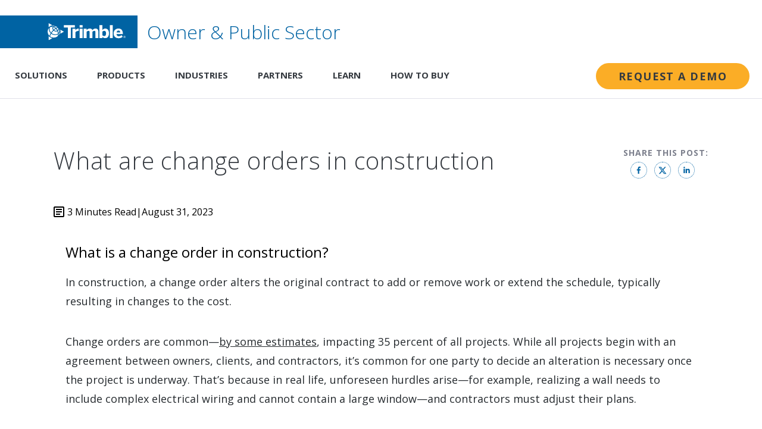

--- FILE ---
content_type: text/html; charset=utf-8
request_url: https://assetlifecycle.trimble.com/blog/en-US/article/what-are-change-orders-in-construction
body_size: 31332
content:
<!DOCTYPE html><html lang="en-US" class="__className_7ef721"><head><meta charSet="utf-8"/><meta name="viewport" content="width=device-width, initial-scale=1"/><link rel="preload" as="image" href="https://images.ctfassets.net/48pg1507y9dh/50s3C3MT9VFMyo0FZzahAp/62062dc93397c84fd760f617407c1b70/logo.svg"/><link rel="preload" as="image" href="https://images.ctfassets.net/citn2sn5tdjr/36t93DGWC8qeu8mZBhdlme/fe3e916fade84033b738b3e43a3a0f16/privacyoptions123x59.png"/><link rel="stylesheet" href="/opsB/_next/static/css/14a10e24931c8e19.css" data-precedence="next"/><link rel="stylesheet" href="/opsB/_next/static/css/18e6987c67025945.css" data-precedence="next"/><link rel="stylesheet" href="/opsB/_next/static/css/e53977c8aee9a2a8.css" data-precedence="next"/><link rel="stylesheet" href="/opsB/_next/static/css/d77e46946124998f.css" data-precedence="next"/><link rel="stylesheet" href="/opsB/_next/static/css/d99bfaf66a4f2269.css" data-precedence="next"/><link rel="stylesheet" href="/opsB/_next/static/css/0e98fa54571f6e77.css" data-precedence="next"/><link rel="stylesheet" href="/opsB/_next/static/css/cc980c8c95af4bc9.css" data-precedence="next"/><link rel="stylesheet" href="/opsB/_next/static/css/ac8369ca0da73a79.css" data-precedence="next"/><link rel="preload" as="script" fetchPriority="low" href="/opsB/_next/static/chunks/webpack-416d00cd020251e7.js"/><script src="/opsB/_next/static/chunks/fd9d1056-783e94a310f3c531.js" async=""></script><script src="/opsB/_next/static/chunks/2117-68a9ddf99827c987.js" async=""></script><script src="/opsB/_next/static/chunks/main-app-6a9b5d180aae915b.js" async=""></script><script src="/opsB/_next/static/chunks/7ec70bea-46213d5e894d67ea.js" async=""></script><script src="/opsB/_next/static/chunks/5799-f27414304b205fb1.js" async=""></script><script src="/opsB/_next/static/chunks/5726-9898917c2a1e466b.js" async=""></script><script src="/opsB/_next/static/chunks/4027-17bfd7ec2899b835.js" async=""></script><script src="/opsB/_next/static/chunks/8890-3d5f165c1b1de549.js" async=""></script><script src="/opsB/_next/static/chunks/5839-bb39a2901c81a882.js" async=""></script><script src="/opsB/_next/static/chunks/9496-5398b453c70646f8.js" async=""></script><script src="/opsB/_next/static/chunks/4837-4fe04175b6518075.js" async=""></script><script src="/opsB/_next/static/chunks/7791-b31f999ddac1b04f.js" async=""></script><script src="/opsB/_next/static/chunks/4931-cc54b3f97a8f25ba.js" async=""></script><script src="/opsB/_next/static/chunks/901-0467555204cb112a.js" async=""></script><script src="/opsB/_next/static/chunks/app/%5Blang%5D/article/%5B...slug%5D/page-592e1464d584cbf7.js" async=""></script><script src="/opsB/_next/static/chunks/4570-537fb5d704f74783.js" async=""></script><script src="/opsB/_next/static/chunks/app/%5Blang%5D/layout-63797befd963f2f2.js" async=""></script><link rel="preload" href="https://www.googletagmanager.com/gtm.js?id=GTM-TPFGGLT" as="script"/><link rel="preload" href="https://cdn.cookielaw.org/scripttemplates/otSDKStub.js" as="script"/><title>What are Change Orders in Construction? | Trimble Resource Center</title><meta name="description" content="In construction, a change order alters the original contract to add or remove work or extend the schedule, typically resulting in changes to the cost."/><meta name="robots" content="index, follow"/><meta name="googlebot" content="index, follow, max-video-preview:-1, max-image-preview:large, max-snippet:-1"/><link rel="canonical" href="https://assetlifecycle.trimble.com/blog/en-US/article/what-are-change-orders-in-construction"/><link rel="alternate" hrefLang="en-US" href="https://assetlifecycle.trimble.com/blog/en-US/article/what-are-change-orders-in-construction"/><meta property="og:title" content="What are Change Orders in Construction?"/><meta property="og:description" content="In construction, a change order alters the original contract to add or remove work or extend the schedule, typically resulting in changes to the cost."/><meta property="og:url" content="https://assetlifecycle.trimble.com/blog/en-US/article/what-are-change-orders-in-construction"/><meta property="og:locale" content="en-US"/><meta property="og:image" content="https://images.ctfassets.net/jnzexz4x7lkk/6x93cOFBzcb6RLMvrVcp43/6e1c10787087320895b0c2a6c922f7da/Change-Order-featured-image.jpg"/><meta property="og:image:width" content="200"/><meta property="og:image:height" content="110"/><meta property="og:type" content="article"/><meta property="article:published_time" content="2023-08-31T00:00:00.000Z"/><meta name="twitter:card" content="summary_large_image"/><meta name="twitter:title" content="What are Change Orders in Construction?"/><meta name="twitter:description" content="In construction, a change order alters the original contract to add or remove work or extend the schedule, typically resulting in changes to the cost."/><meta name="twitter:image" content="https://images.ctfassets.net/jnzexz4x7lkk/6x93cOFBzcb6RLMvrVcp43/6e1c10787087320895b0c2a6c922f7da/Change-Order-featured-image.jpg"/><link rel="icon" href="https://assetlifecycle.trimble.com/blog/favicon.ico"/><meta name="next-size-adjust"/><script src="/opsB/_next/static/chunks/polyfills-42372ed130431b0a.js" noModule=""></script></head><body><a class="skip-to-content" href="#page-content">Skip to content</a><section class="min-h-screen"><!--$--><div class="rc-site-navigation"><nav class="t2-site-navigation"><div class="t2-wrapper t2-site-navigation__wrapper"><div class="t2-site-navigation-top"><a href="https://assetlifecycle.trimble.com" aria-label="Homepage" class="t2-site-navigation-top__logo-holder"><div class="t2-site-navigation-top__logo"><img src="https://images.ctfassets.net/48pg1507y9dh/50s3C3MT9VFMyo0FZzahAp/62062dc93397c84fd760f617407c1b70/logo.svg" alt="" class="t2-site-navigation__logo-image"/></div><span class="t2-site-navigation-top__site-name null">Owner &amp; Public Sector</span></a><div class="t2-site-navigation-top__mobile-menu"><a class="t2-button t2-button--medium t2-button--primary t2-site-navigation-top__mobile-cta t2-site-navigation-top__mobile-cta--hidden" href="https://assetlifecycle.trimble.com/en/request-a-demo" tabindex="0" target="_blank">Request a Demo</a><button class="t2-site-navigation-top__mobile-menu-button" aria-label="Toggle Mobile Menu"><span class="t2-site-navigation-top__mobile-menu-button-icon"><svg width="20" height="13" viewBox="0 0 20 13" fill="none" xmlns="http://www.w3.org/2000/svg"><path d="M0.0209961 13H19.521V10.8333H0.0209961V13ZM0.0209961 7.58333H19.521V5.41667H0.0209961V7.58333ZM0.0209961 0V2.16667H19.521V0H0.0209961Z" fill="black"></path></svg></span></button></div><ul class="t2-site-navigation-top__utility-nav"></ul><div class="tt-flyout__modal" aria-hidden="true"></div><div class="tt-flyout " role="dialog" aria-modal="true" aria-labelledby="flyout" aria-describedby="flyout"><div class="tt-flyout__panel"><button class="tt-flyout__close-btn--small" aria-label="closes-flyout-section" tabindex="0"><svg width="24" height="24" viewBox="0 0 24 24" fill="none" xmlns="http://www.w3.org/2000/svg"><path d="M15.7 16.59L11.12 12L15.7 7.41L14.29 6L8.28995 12L14.29 18L15.7 16.59Z" fill="currentColor"></path></svg>Back</button><button class="tt-flyout__close-btn" aria-label="closes-flyout-section" tabindex="0"><svg width="14" height="14" viewBox="0 0 14 14" fill="none" xmlns="http://www.w3.org/2000/svg"><path d="M13.3 0.710011C12.91 0.320011 12.28 0.320011 11.89 0.710011L7 5.60001L2.11 0.710011C1.72 0.320011 1.09 0.320011 0.700001 0.710011C0.310001 1.10001 0.310001 1.73001 0.700001 2.12001L5.59 7.01001L0.700001 11.9C0.310001 12.29 0.310001 12.92 0.700001 13.31C1.09 13.7 1.72 13.7 2.11 13.31L7 8.42001L11.89 13.31C12.28 13.7 12.91 13.7 13.3 13.31C13.69 12.92 13.69 12.29 13.3 11.9L8.41 7.01001L13.3 2.12001C13.69 1.73001 13.69 1.10001 13.3 0.710011Z" fill="white"></path></svg></button><div class="tt-flyout__logo-wrapper"><a><img class="tt-flyout__logo"/></a></div></div></div><div class="tt-flyout__account-switcher"><button type="button" class="tt-flyout__account-switcher__close-btn"><svg width="8" height="12" viewBox="0 0 8 12" fill="currentColor" xmlns="http://www.w3.org/2000/svg"><path d="M7.70508 10.595L3.12508 6.005L7.70508 1.415L6.29508 0.00500482L0.295079 6.005L6.29508 12.005L7.70508 10.595Z" fill="#252A2E"></path></svg>Back</button><div class="tt-flyout__account-switcher__body"></div></div></div></div><div class="t2-site-navigation-mobile 
         
        
      "><ul class="t2-site-navigation-mobile__nav"><li class="t2-site-navigation-mobile__top-level-item "><span class="t2-site-navigation-mobile__nav-item t2-site-navigation-mobile__nav-item--top-item">Solutions</span><div class="t2-site-navigation-mobile__nav-wrapper"><ul class="t2-site-navigation-mobile__nav-list"><li><span class="t2-site-navigation-mobile__nav-item">Asset Lifecycle Management<!-- --> </span><div class="t2-site-navigation-mobile__nav-item-menu "><div class="t2-site-navigation-mobile__nav-item-back"><span class="t2-site-navigation-mobile__back-icon"></span>Back</div><div class="t2-site-navigation-mobile__nav-item t2-site-navigation-mobile__nav-item--overview"><a class="t2-terra-text-link t2-site-navigation-main__subcategory-category-link" href="/en/solutions" tabindex="0" target="_self"><div class="t2-site-navigation-mobile__nav-item--overview-title">Asset Lifecycle Management Solutions</div><div class="t2-site-navigation-mobile__nav-item--overview-description">Digitally transform your asset management strategy to drive productivity, reduce risk and maximize the value of data.</div></a></div><ul class="t2-site-navigation-mobile__nav--tertiary"><li class="t2-site-navigation-mobile__tertiary-item"><a class="t2-terra-text-link t2-site-navigation-mobile__nav-item t2-site-navigation-mobile__nav-item--tertiary" href="/en/solutions/digital-project-delivery" target="_self"><div class="t2-site-navigation-mobile__tertiary-item-name">Digital Project Delivery</div><div class="t2-site-navigation-mobile__tertiary-item-description">Maximize productivity and deliver infrastructure projects with confidence</div></a></li><li class="t2-site-navigation-mobile__tertiary-item"><a class="t2-terra-text-link t2-site-navigation-mobile__nav-item t2-site-navigation-mobile__nav-item--tertiary" href="/en/solutions/connected-data-environment" target="_self"><div class="t2-site-navigation-mobile__tertiary-item-name">Connected Data Environment</div><div class="t2-site-navigation-mobile__tertiary-item-description">Access and share reliable asset data from multiple systems of record</div></a></li><li class="t2-site-navigation-mobile__tertiary-item"><a class="t2-terra-text-link t2-site-navigation-mobile__nav-item t2-site-navigation-mobile__nav-item--tertiary" href="/en/solutions/enterprise-asset-management" target="_self"><div class="t2-site-navigation-mobile__tertiary-item-name">Enterprise Asset Management</div><div class="t2-site-navigation-mobile__tertiary-item-description"> Leverage a GIS-centric solution to streamline preventive maintenance</div></a></li></ul></div></li><li><span class="t2-site-navigation-mobile__nav-item">Plan &amp; Design<!-- --> </span><div class="t2-site-navigation-mobile__nav-item-menu "><div class="t2-site-navigation-mobile__nav-item-back"><span class="t2-site-navigation-mobile__back-icon"></span>Back</div><div class="t2-site-navigation-mobile__nav-item t2-site-navigation-mobile__nav-item--overview"><a class="t2-terra-text-link t2-site-navigation-main__subcategory-category-link" href="/en/solutions/plan-and-design" tabindex="0" target="_self"><div class="t2-site-navigation-mobile__nav-item--overview-title">Plan &amp; Design Overview</div><div class="t2-site-navigation-mobile__nav-item--overview-description">Assess existing assets, identify gaps and needs, and define the requirements for new or renewed assets.</div></a></div><ul class="t2-site-navigation-mobile__nav--tertiary"><li class="t2-site-navigation-mobile__tertiary-item"><a class="t2-terra-text-link t2-site-navigation-mobile__nav-item t2-site-navigation-mobile__nav-item--tertiary" href="/en/solutions/plan-and-design/risk-assessment" target="_self"><div class="t2-site-navigation-mobile__tertiary-item-name">Risk Assessment</div><div class="t2-site-navigation-mobile__tertiary-item-description"></div></a></li><li class="t2-site-navigation-mobile__tertiary-item"><a class="t2-terra-text-link t2-site-navigation-mobile__nav-item t2-site-navigation-mobile__nav-item--tertiary" href="/en/solutions/plan-and-design/funding-allocation" target="_self"><div class="t2-site-navigation-mobile__tertiary-item-name">Funding Allocation</div><div class="t2-site-navigation-mobile__tertiary-item-description"></div></a></li><li class="t2-site-navigation-mobile__tertiary-item"><a class="t2-terra-text-link t2-site-navigation-mobile__nav-item t2-site-navigation-mobile__nav-item--tertiary" href="/en/solutions/plan-and-design/right-of-way-management" target="_self"><div class="t2-site-navigation-mobile__tertiary-item-name">Right of Way Management</div><div class="t2-site-navigation-mobile__tertiary-item-description"></div></a></li><li class="t2-site-navigation-mobile__tertiary-item"><a class="t2-terra-text-link t2-site-navigation-mobile__nav-item t2-site-navigation-mobile__nav-item--tertiary" href="/en/solutions/plan-and-design/design-collaboration" target="_self"><div class="t2-site-navigation-mobile__tertiary-item-name">Design Collaboration</div><div class="t2-site-navigation-mobile__tertiary-item-description"></div></a></li><li class="t2-site-navigation-mobile__tertiary-item"><a class="t2-terra-text-link t2-site-navigation-mobile__nav-item t2-site-navigation-mobile__nav-item--tertiary" href="/en/solutions/plan-and-design/constructible-model" target="_self"><div class="t2-site-navigation-mobile__tertiary-item-name">Constructible Model</div><div class="t2-site-navigation-mobile__tertiary-item-description"></div></a></li></ul></div></li><li><span class="t2-site-navigation-mobile__nav-item">Build<!-- --> </span><div class="t2-site-navigation-mobile__nav-item-menu "><div class="t2-site-navigation-mobile__nav-item-back"><span class="t2-site-navigation-mobile__back-icon"></span>Back</div><div class="t2-site-navigation-mobile__nav-item t2-site-navigation-mobile__nav-item--overview"><a class="t2-terra-text-link t2-site-navigation-main__subcategory-category-link" href="/en/solutions/build" tabindex="0" target="_self"><div class="t2-site-navigation-mobile__nav-item--overview-title">Build Overview</div><div class="t2-site-navigation-mobile__nav-item--overview-description">Build trust by connecting stakeholders and using reliable data to deliver successful projects.</div></a></div><ul class="t2-site-navigation-mobile__nav--tertiary"><li class="t2-site-navigation-mobile__tertiary-item"><a class="t2-terra-text-link t2-site-navigation-mobile__nav-item t2-site-navigation-mobile__nav-item--tertiary" href="/en/solutions/build/bidding" target="_self"><div class="t2-site-navigation-mobile__tertiary-item-name">Bidding</div><div class="t2-site-navigation-mobile__tertiary-item-description"></div></a></li><li class="t2-site-navigation-mobile__tertiary-item"><a class="t2-terra-text-link t2-site-navigation-mobile__nav-item t2-site-navigation-mobile__nav-item--tertiary" href="/en/solutions/build/contract-management" target="_self"><div class="t2-site-navigation-mobile__tertiary-item-name">Contract Management</div><div class="t2-site-navigation-mobile__tertiary-item-description"></div></a></li><li class="t2-site-navigation-mobile__tertiary-item"><a class="t2-terra-text-link t2-site-navigation-mobile__nav-item t2-site-navigation-mobile__nav-item--tertiary" href="/en/solutions/build/project-management" target="_self"><div class="t2-site-navigation-mobile__tertiary-item-name">Project Management</div><div class="t2-site-navigation-mobile__tertiary-item-description"></div></a></li><li class="t2-site-navigation-mobile__tertiary-item"><a class="t2-terra-text-link t2-site-navigation-mobile__nav-item t2-site-navigation-mobile__nav-item--tertiary" href="/en/solutions/build/cost-management" target="_self"><div class="t2-site-navigation-mobile__tertiary-item-name">Cost Management</div><div class="t2-site-navigation-mobile__tertiary-item-description"></div></a></li><li class="t2-site-navigation-mobile__tertiary-item"><a class="t2-terra-text-link t2-site-navigation-mobile__nav-item t2-site-navigation-mobile__nav-item--tertiary" href="/en/solutions/build/asset-handover" target="_self"><div class="t2-site-navigation-mobile__tertiary-item-name">Asset Handover</div><div class="t2-site-navigation-mobile__tertiary-item-description"></div></a></li></ul></div></li><li><span class="t2-site-navigation-mobile__nav-item">Operate<!-- --> </span><div class="t2-site-navigation-mobile__nav-item-menu "><div class="t2-site-navigation-mobile__nav-item-back"><span class="t2-site-navigation-mobile__back-icon"></span>Back</div><div class="t2-site-navigation-mobile__nav-item t2-site-navigation-mobile__nav-item--overview"><a class="t2-terra-text-link t2-site-navigation-main__subcategory-category-link" href="/en/solutions/operate" tabindex="0" target="_self"><div class="t2-site-navigation-mobile__nav-item--overview-title">Operate Overview</div><div class="t2-site-navigation-mobile__nav-item--overview-description">Keep your community safe, informed and running smoothly with reliable utilities and asset operations.</div></a></div><ul class="t2-site-navigation-mobile__nav--tertiary"><li class="t2-site-navigation-mobile__tertiary-item"><a class="t2-terra-text-link t2-site-navigation-mobile__nav-item t2-site-navigation-mobile__nav-item--tertiary" href="/en/solutions/operate/network-asset-monitoring" target="_self"><div class="t2-site-navigation-mobile__tertiary-item-name">Network Asset Monitoring</div><div class="t2-site-navigation-mobile__tertiary-item-description"></div></a></li><li class="t2-site-navigation-mobile__tertiary-item"><a class="t2-terra-text-link t2-site-navigation-mobile__nav-item t2-site-navigation-mobile__nav-item--tertiary" href="/en/solutions/operate/network-asset-monitoring" target="_self"><div class="t2-site-navigation-mobile__tertiary-item-name">Network Monitoring</div><div class="t2-site-navigation-mobile__tertiary-item-description"></div></a></li><li class="t2-site-navigation-mobile__tertiary-item"><a class="t2-terra-text-link t2-site-navigation-mobile__nav-item t2-site-navigation-mobile__nav-item--tertiary" href="/en/solutions/operate/event-management" target="_self"><div class="t2-site-navigation-mobile__tertiary-item-name">Event Management</div><div class="t2-site-navigation-mobile__tertiary-item-description"></div></a></li><li class="t2-site-navigation-mobile__tertiary-item"><a class="t2-terra-text-link t2-site-navigation-mobile__nav-item t2-site-navigation-mobile__nav-item--tertiary" href="/en/solutions/operate/work-management" target="_self"><div class="t2-site-navigation-mobile__tertiary-item-name">Work Management</div><div class="t2-site-navigation-mobile__tertiary-item-description"></div></a></li><li class="t2-site-navigation-mobile__tertiary-item"><a class="t2-terra-text-link t2-site-navigation-mobile__nav-item t2-site-navigation-mobile__nav-item--tertiary" href="/en/solutions/operate/customer-communications" target="_self"><div class="t2-site-navigation-mobile__tertiary-item-name">Customer Communications</div><div class="t2-site-navigation-mobile__tertiary-item-description"></div></a></li></ul></div></li><li><span class="t2-site-navigation-mobile__nav-item">Maintain<!-- --> </span><div class="t2-site-navigation-mobile__nav-item-menu "><div class="t2-site-navigation-mobile__nav-item-back"><span class="t2-site-navigation-mobile__back-icon"></span>Back</div><div class="t2-site-navigation-mobile__nav-item t2-site-navigation-mobile__nav-item--overview"><a class="t2-terra-text-link t2-site-navigation-main__subcategory-category-link" href="/en/solutions/maintain" tabindex="0" target="_self"><div class="t2-site-navigation-mobile__nav-item--overview-title">Maintain Overview</div><div class="t2-site-navigation-mobile__nav-item--overview-description">Improve the safety, reliability and longevity of your assets while increasing efficiency using digital solutions.</div></a></div><ul class="t2-site-navigation-mobile__nav--tertiary"><li class="t2-site-navigation-mobile__tertiary-item"><a class="t2-terra-text-link t2-site-navigation-mobile__nav-item t2-site-navigation-mobile__nav-item--tertiary" href="/en/solutions/maintain/permitting" target="_self"><div class="t2-site-navigation-mobile__tertiary-item-name">Permitting</div><div class="t2-site-navigation-mobile__tertiary-item-description"></div></a></li><li class="t2-site-navigation-mobile__tertiary-item"><a class="t2-terra-text-link t2-site-navigation-mobile__nav-item t2-site-navigation-mobile__nav-item--tertiary" href="/en/solutions/maintain/work-order-management" target="_self"><div class="t2-site-navigation-mobile__tertiary-item-name">Work Order Management</div><div class="t2-site-navigation-mobile__tertiary-item-description"></div></a></li><li class="t2-site-navigation-mobile__tertiary-item"><a class="t2-terra-text-link t2-site-navigation-mobile__nav-item t2-site-navigation-mobile__nav-item--tertiary" href="/en/solutions/maintain/field-operations" target="_self"><div class="t2-site-navigation-mobile__tertiary-item-name">Field Operations</div><div class="t2-site-navigation-mobile__tertiary-item-description"></div></a></li><li class="t2-site-navigation-mobile__tertiary-item"><a class="t2-terra-text-link t2-site-navigation-mobile__nav-item t2-site-navigation-mobile__nav-item--tertiary" href="/en/solutions/maintain/inspections" target="_self"><div class="t2-site-navigation-mobile__tertiary-item-name">Inspections</div><div class="t2-site-navigation-mobile__tertiary-item-description"></div></a></li><li class="t2-site-navigation-mobile__tertiary-item"><a class="t2-terra-text-link t2-site-navigation-mobile__nav-item t2-site-navigation-mobile__nav-item--tertiary" href="/en/solutions/maintain/community-engagement" target="_self"><div class="t2-site-navigation-mobile__tertiary-item-name">Community Engagement</div><div class="t2-site-navigation-mobile__tertiary-item-description"></div></a></li></ul></div></li></ul><a class="t2-terra-text-link t2-site-navigation-mobile__nav-item t2-site-navigation-mobile__nav-item--subcategory-link" target="_self"></a></div></li><li class="t2-site-navigation-mobile__top-level-item "><span class="t2-site-navigation-mobile__nav-item t2-site-navigation-mobile__nav-item--top-item">Products</span><div class="t2-site-navigation-mobile__nav-wrapper"><ul class="t2-site-navigation-mobile__nav-list"><li><span class="t2-site-navigation-mobile__nav-item">Trimble Unity Suite<!-- --> </span><div class="t2-site-navigation-mobile__nav-item-menu "><div class="t2-site-navigation-mobile__nav-item-back"><span class="t2-site-navigation-mobile__back-icon"></span>Back</div><div class="t2-site-navigation-mobile__nav-item t2-site-navigation-mobile__nav-item--overview"><a class="t2-terra-text-link t2-site-navigation-main__subcategory-category-link" href="https://assetlifecycle.trimble.com/en/products/software/unity" tabindex="0" target="_blank"><div class="t2-site-navigation-mobile__nav-item--overview-title">Trimble Unity Overview</div><div class="t2-site-navigation-mobile__nav-item--overview-description">Plan, design, build, operate and maintain your assets — all with one solution.</div></a></div><ul class="t2-site-navigation-mobile__nav--tertiary"><li class="t2-site-navigation-mobile__tertiary-item"><a class="t2-terra-text-link t2-site-navigation-mobile__nav-item t2-site-navigation-mobile__nav-item--tertiary" href="/en/products/software/unity-construct" target="_self"><div class="t2-site-navigation-mobile__tertiary-item-name">Trimble Unity Construct</div><div class="t2-site-navigation-mobile__tertiary-item-description">Enterprise solution for capital programs and construction project management</div></a></li><li class="t2-site-navigation-mobile__tertiary-item"><a class="t2-terra-text-link t2-site-navigation-mobile__nav-item t2-site-navigation-mobile__nav-item--tertiary" href="/en/products/software/unity-maintain" target="_self"><div class="t2-site-navigation-mobile__tertiary-item-name">Trimble Unity Maintain</div><div class="t2-site-navigation-mobile__tertiary-item-description">GIS-centric solution for asset operation and maintenance management</div></a></li><li class="t2-site-navigation-mobile__tertiary-item"><a class="t2-terra-text-link t2-site-navigation-mobile__nav-item t2-site-navigation-mobile__nav-item--tertiary" href="/en/products/software/unity-permit" target="_self"><div class="t2-site-navigation-mobile__tertiary-item-name">Trimble Unity Permit</div><div class="t2-site-navigation-mobile__tertiary-item-description">GIS-centric solution for permitting, licensing and land management</div></a></li></ul></div></li><li><span class="t2-site-navigation-mobile__nav-item">Products<!-- --> </span><div class="t2-site-navigation-mobile__nav-item-menu "><div class="t2-site-navigation-mobile__nav-item-back"><span class="t2-site-navigation-mobile__back-icon"></span>Back</div><ul class="t2-site-navigation-mobile__nav--tertiary"><li class="t2-site-navigation-mobile__tertiary-item"><a class="t2-terra-text-link t2-site-navigation-mobile__nav-item t2-site-navigation-mobile__nav-item--tertiary" href="/en/products/software/agileassets" target="_self"><div class="t2-site-navigation-mobile__tertiary-item-name">Trimble AgileAssets</div><div class="t2-site-navigation-mobile__tertiary-item-description">Transportation asset management software</div></a></li><li class="t2-site-navigation-mobile__tertiary-item"><a class="t2-terra-text-link t2-site-navigation-mobile__nav-item t2-site-navigation-mobile__nav-item--tertiary" href="/en/products/software/cityworks" target="_self"><div class="t2-site-navigation-mobile__tertiary-item-name">Trimble Cityworks</div><div class="t2-site-navigation-mobile__tertiary-item-description">GIS-centric asset management software</div></a></li><li class="t2-site-navigation-mobile__tertiary-item"><a class="t2-terra-text-link t2-site-navigation-mobile__nav-item t2-site-navigation-mobile__nav-item--tertiary" href="https://www.trimble.com/products/trimble-connect" target="_blank"><div class="t2-site-navigation-mobile__tertiary-item-name">Trimble Connect</div><div class="t2-site-navigation-mobile__tertiary-item-description">Common data environment for construction</div></a></li><li class="t2-site-navigation-mobile__tertiary-item"><a class="t2-terra-text-link t2-site-navigation-mobile__nav-item t2-site-navigation-mobile__nav-item--tertiary" href="/en/products/software/e-builder" target="_self"><div class="t2-site-navigation-mobile__tertiary-item-name">Trimble e-Builder</div><div class="t2-site-navigation-mobile__tertiary-item-description">Rebranded as Trimble Unity Construct</div></a></li><li class="t2-site-navigation-mobile__tertiary-item"><a class="t2-terra-text-link t2-site-navigation-mobile__nav-item t2-site-navigation-mobile__nav-item--tertiary" href="/en/products/software/pavement-express" target="_self"><div class="t2-site-navigation-mobile__tertiary-item-name">Trimble Pavement Express</div><div class="t2-site-navigation-mobile__tertiary-item-description">Enhanced pavement management software</div></a></li><li class="t2-site-navigation-mobile__tertiary-item"><a class="t2-terra-text-link t2-site-navigation-mobile__nav-item t2-site-navigation-mobile__nav-item--tertiary" href="/en/products/software/cityworks-permitting-licensing-land" target="_self"><div class="t2-site-navigation-mobile__tertiary-item-name">Trimble PLL</div><div class="t2-site-navigation-mobile__tertiary-item-description">Permitting, licensing and land management software</div></a></li></ul></div></li><li><a class="t2-terra-text-link t2-site-navigation-mobile__nav-item t2-site-navigation-mobile__nav-item-link" href="/en/how-to-buy" target="_self">How To Buy</a></li></ul><a class="t2-terra-text-link t2-site-navigation-mobile__nav-item t2-site-navigation-mobile__nav-item--subcategory-link" target="_self"></a></div></li><li class="t2-site-navigation-mobile__top-level-item "><span class="t2-site-navigation-mobile__nav-item t2-site-navigation-mobile__nav-item--top-item">Industries</span><div class="t2-site-navigation-mobile__nav-wrapper"><ul class="t2-site-navigation-mobile__nav-list"><li><span class="t2-site-navigation-mobile__nav-item">Federal Government<!-- --> </span><div class="t2-site-navigation-mobile__nav-item-menu "><div class="t2-site-navigation-mobile__nav-item-back"><span class="t2-site-navigation-mobile__back-icon"></span>Back</div><div class="t2-site-navigation-mobile__nav-item t2-site-navigation-mobile__nav-item--overview"><a class="t2-terra-text-link t2-site-navigation-main__subcategory-category-link" href="/en/industries/federal-and-state-government" tabindex="0" target="_self"><div class="t2-site-navigation-mobile__nav-item--overview-title">Federal Government</div><div class="t2-site-navigation-mobile__nav-item--overview-description">Trimble&#x27;s federal government asset management software enables unmatched accuracy and efficiency in every project phase. </div></a></div><ul class="t2-site-navigation-mobile__nav--tertiary"><li class="t2-site-navigation-mobile__tertiary-item"><a class="t2-terra-text-link t2-site-navigation-mobile__nav-item t2-site-navigation-mobile__nav-item--tertiary" href="/en/industries/federal-government/defense" target="_self"><div class="t2-site-navigation-mobile__tertiary-item-name">Defense</div><div class="t2-site-navigation-mobile__tertiary-item-description">Confidently reach targets with precision equipment and digital intelligence</div></a></li><li class="t2-site-navigation-mobile__tertiary-item"><a class="t2-terra-text-link t2-site-navigation-mobile__nav-item t2-site-navigation-mobile__nav-item--tertiary" href="/en/industries/federal-government/civilian" target="_self"><div class="t2-site-navigation-mobile__tertiary-item-name">Civilian</div><div class="t2-site-navigation-mobile__tertiary-item-description">Ensure public confidence with timely, on-budget infrastructure projects</div></a></li></ul></div></li><li><span class="t2-site-navigation-mobile__nav-item">State Government<!-- --> </span><div class="t2-site-navigation-mobile__nav-item-menu "><div class="t2-site-navigation-mobile__nav-item-back"><span class="t2-site-navigation-mobile__back-icon"></span>Back</div><div class="t2-site-navigation-mobile__nav-item t2-site-navigation-mobile__nav-item--overview"><a class="t2-terra-text-link t2-site-navigation-main__subcategory-category-link" href="/en/industries/federal-and-state-government" tabindex="0" target="_self"><div class="t2-site-navigation-mobile__nav-item--overview-title">State Government</div><div class="t2-site-navigation-mobile__nav-item--overview-description">State government asset solutions for managing public assets efficiently, affordably and sustainably.</div></a></div><ul class="t2-site-navigation-mobile__nav--tertiary"><li class="t2-site-navigation-mobile__tertiary-item"><a class="t2-terra-text-link t2-site-navigation-mobile__nav-item t2-site-navigation-mobile__nav-item--tertiary" href="/en/industries/state-government/dots" target="_self"><div class="t2-site-navigation-mobile__tertiary-item-name">DOTs</div><div class="t2-site-navigation-mobile__tertiary-item-description">Build and maintain safer, more sustainable transportation infrastructure</div></a></li><li class="t2-site-navigation-mobile__tertiary-item"><a class="t2-terra-text-link t2-site-navigation-mobile__nav-item t2-site-navigation-mobile__nav-item--tertiary" href="/en/industries/state-local-government/airports" target="_self"><div class="t2-site-navigation-mobile__tertiary-item-name">Airports</div><div class="t2-site-navigation-mobile__tertiary-item-description">Ensure airport safety and compliance with efficient asset management</div></a></li><li class="t2-site-navigation-mobile__tertiary-item"><a class="t2-terra-text-link t2-site-navigation-mobile__nav-item t2-site-navigation-mobile__nav-item--tertiary" href="/en/industries/state-government/ports" target="_self"><div class="t2-site-navigation-mobile__tertiary-item-name">Ports</div><div class="t2-site-navigation-mobile__tertiary-item-description">Safeguard critical waterways and port efficiency with lower cost ownership</div></a></li><li class="t2-site-navigation-mobile__tertiary-item"><a class="t2-terra-text-link t2-site-navigation-mobile__nav-item t2-site-navigation-mobile__nav-item--tertiary" href="/en/industries/state-local-government/mass-transit" target="_self"><div class="t2-site-navigation-mobile__tertiary-item-name">Transit</div><div class="t2-site-navigation-mobile__tertiary-item-description">Deliver transit services that are safe and reliable</div></a></li></ul></div></li><li><span class="t2-site-navigation-mobile__nav-item">Local Government<!-- --> </span><div class="t2-site-navigation-mobile__nav-item-menu "><div class="t2-site-navigation-mobile__nav-item-back"><span class="t2-site-navigation-mobile__back-icon"></span>Back</div><div class="t2-site-navigation-mobile__nav-item t2-site-navigation-mobile__nav-item--overview"><a class="t2-terra-text-link t2-site-navigation-main__subcategory-category-link" href="/en/industries/local-government" tabindex="0" target="_self"><div class="t2-site-navigation-mobile__nav-item--overview-title">Local Government</div><div class="t2-site-navigation-mobile__nav-item--overview-description">Build stronger communities by delivering reliable infrastructure, utilities and public works with local government asset management software.</div></a></div><ul class="t2-site-navigation-mobile__nav--tertiary"><li class="t2-site-navigation-mobile__tertiary-item"><a class="t2-terra-text-link t2-site-navigation-mobile__nav-item t2-site-navigation-mobile__nav-item--tertiary" href="/en/industries/local-government/mpos" target="_self"><div class="t2-site-navigation-mobile__tertiary-item-name">MPOs</div><div class="t2-site-navigation-mobile__tertiary-item-description">Streamline regional policymaking and improve transportation planning</div></a></li><li class="t2-site-navigation-mobile__tertiary-item"><a class="t2-terra-text-link t2-site-navigation-mobile__nav-item t2-site-navigation-mobile__nav-item--tertiary" href="/en/industries/local-government/counties" target="_self"><div class="t2-site-navigation-mobile__tertiary-item-name">Counties</div><div class="t2-site-navigation-mobile__tertiary-item-description">Build and maintain local infrastructure with lower total ownership costs</div></a></li><li class="t2-site-navigation-mobile__tertiary-item"><a class="t2-terra-text-link t2-site-navigation-mobile__nav-item t2-site-navigation-mobile__nav-item--tertiary" href="/en/industries/local-government/cities" target="_self"><div class="t2-site-navigation-mobile__tertiary-item-name">Cities</div><div class="t2-site-navigation-mobile__tertiary-item-description">Deliver successful capital projects on time and in budget</div></a></li><li class="t2-site-navigation-mobile__tertiary-item"><a class="t2-terra-text-link t2-site-navigation-mobile__nav-item t2-site-navigation-mobile__nav-item--tertiary" href="/en/industries/state-local-government/airports" target="_self"><div class="t2-site-navigation-mobile__tertiary-item-name">Airports</div><div class="t2-site-navigation-mobile__tertiary-item-description">Ensure airport safety and compliance with efficient asset management</div></a></li><li class="t2-site-navigation-mobile__tertiary-item"><a class="t2-terra-text-link t2-site-navigation-mobile__nav-item t2-site-navigation-mobile__nav-item--tertiary" href="/en/industries/state-local-government/mass-transit" target="_self"><div class="t2-site-navigation-mobile__tertiary-item-name">Transit</div><div class="t2-site-navigation-mobile__tertiary-item-description">Deliver transit services that are safe and reliable</div></a></li><li class="t2-site-navigation-mobile__tertiary-item"><a class="t2-terra-text-link t2-site-navigation-mobile__nav-item t2-site-navigation-mobile__nav-item--tertiary" href="/en/industries/local-government/utilities" target="_self"><div class="t2-site-navigation-mobile__tertiary-item-name">Utilities</div><div class="t2-site-navigation-mobile__tertiary-item-description">Enhance the quality and sustainability of public utilities</div></a></li><li class="t2-site-navigation-mobile__tertiary-item"><a class="t2-terra-text-link t2-site-navigation-mobile__nav-item t2-site-navigation-mobile__nav-item--tertiary" href="/en/industries/local-government/water-management" target="_self"><div class="t2-site-navigation-mobile__tertiary-item-name">Water / Wastewater</div><div class="t2-site-navigation-mobile__tertiary-item-description">Safeguard public health by delivering reliable water and sewer systems</div></a></li></ul></div></li><li><span class="t2-site-navigation-mobile__nav-item">Private Sector<!-- --> </span><div class="t2-site-navigation-mobile__nav-item-menu "><div class="t2-site-navigation-mobile__nav-item-back"><span class="t2-site-navigation-mobile__back-icon"></span>Back</div><div class="t2-site-navigation-mobile__nav-item t2-site-navigation-mobile__nav-item--overview"><a class="t2-terra-text-link t2-site-navigation-main__subcategory-category-link" href="/en/industries/private-sector" tabindex="0" target="_self"><div class="t2-site-navigation-mobile__nav-item--overview-title">Private Sector</div><div class="t2-site-navigation-mobile__nav-item--overview-description">Increase profitability by delivering better project outcomes with efficiency and lower total costs for private sector asset management programs.</div></a></div><ul class="t2-site-navigation-mobile__nav--tertiary"><li class="t2-site-navigation-mobile__tertiary-item"><a class="t2-terra-text-link t2-site-navigation-mobile__nav-item t2-site-navigation-mobile__nav-item--tertiary" href="/en/industries/private-sector/healthcare" target="_self"><div class="t2-site-navigation-mobile__tertiary-item-name">Healthcare</div><div class="t2-site-navigation-mobile__tertiary-item-description">Increase project success and reduce costs for healthcare infrastructure</div></a></li><li class="t2-site-navigation-mobile__tertiary-item"><a class="t2-terra-text-link t2-site-navigation-mobile__nav-item t2-site-navigation-mobile__nav-item--tertiary" href="/en/industries/private-sector/education" target="_self"><div class="t2-site-navigation-mobile__tertiary-item-name">Education</div><div class="t2-site-navigation-mobile__tertiary-item-description">Enable and manage successful higher education and K–12 facilities</div></a></li><li class="t2-site-navigation-mobile__tertiary-item"><a class="t2-terra-text-link t2-site-navigation-mobile__nav-item t2-site-navigation-mobile__nav-item--tertiary" href="/en/industries/private-sector/commercial" target="_self"><div class="t2-site-navigation-mobile__tertiary-item-name">Commercial</div><div class="t2-site-navigation-mobile__tertiary-item-description">Deliver on-time, in-budget capital projects and assets management</div></a></li><li class="t2-site-navigation-mobile__tertiary-item"><a class="t2-terra-text-link t2-site-navigation-mobile__nav-item t2-site-navigation-mobile__nav-item--tertiary" href="/en/industries/private-sector/utilities" target="_self"><div class="t2-site-navigation-mobile__tertiary-item-name">Utilities</div><div class="t2-site-navigation-mobile__tertiary-item-description">Boost the safety, reliability and sustainability of private utilities</div></a></li></ul></div></li></ul><a class="t2-terra-text-link t2-site-navigation-mobile__nav-item t2-site-navigation-mobile__nav-item--subcategory-link" target="_self"></a></div></li><li class="t2-site-navigation-mobile__top-level-item "><span class="t2-site-navigation-mobile__nav-item t2-site-navigation-mobile__nav-item--top-item">Partners</span><div class="t2-site-navigation-mobile__nav-wrapper"><ul class="t2-site-navigation-mobile__nav-list"><li><a class="t2-terra-text-link t2-site-navigation-mobile__nav-item t2-site-navigation-mobile__nav-item-link" href="/en/partners/program-overview" target="_self">Partner Overview</a></li><li><a class="t2-terra-text-link t2-site-navigation-mobile__nav-item t2-site-navigation-mobile__nav-item-link" href="/en/partners/services" target="_self">Services Partners</a></li><li><a class="t2-terra-text-link t2-site-navigation-mobile__nav-item t2-site-navigation-mobile__nav-item-link" href="/en/partners/technology-and-development" target="_self">Tech &amp; Dev Partners</a></li></ul><a class="t2-terra-text-link t2-site-navigation-mobile__nav-item t2-site-navigation-mobile__nav-item--subcategory-link" target="_self"></a></div></li><li class="t2-site-navigation-mobile__top-level-item "><span class="t2-site-navigation-mobile__nav-item t2-site-navigation-mobile__nav-item--top-item">Learn</span><div class="t2-site-navigation-mobile__nav-wrapper"><ul class="t2-site-navigation-mobile__nav-list"><li><span class="t2-site-navigation-mobile__nav-item">Resources<!-- --> </span><div class="t2-site-navigation-mobile__nav-item-menu "><div class="t2-site-navigation-mobile__nav-item-back"><span class="t2-site-navigation-mobile__back-icon"></span>Back</div><div class="t2-site-navigation-mobile__nav-item t2-site-navigation-mobile__nav-item--overview"><a class="t2-terra-text-link t2-site-navigation-main__subcategory-category-link" href="https://assetlifecycle.trimble.com/resources/en-US" tabindex="0" target="_blank"><div class="t2-site-navigation-mobile__nav-item--overview-title">All Resources</div><div class="t2-site-navigation-mobile__nav-item--overview-description">Explore infrastructure-related webinars on demand, asset lifecycle customer stories, industry guides and more.</div></a></div><ul class="t2-site-navigation-mobile__nav--tertiary"><li class="t2-site-navigation-mobile__tertiary-item"><a class="t2-terra-text-link t2-site-navigation-mobile__nav-item t2-site-navigation-mobile__nav-item--tertiary" href="https://assetlifecycle.trimble.com/blog/en-US" target="_blank"><div class="t2-site-navigation-mobile__tertiary-item-name">Blog</div><div class="t2-site-navigation-mobile__tertiary-item-description">Infrastructure news and asset lifecycle articles</div></a></li><li class="t2-site-navigation-mobile__tertiary-item"><a class="t2-terra-text-link t2-site-navigation-mobile__nav-item t2-site-navigation-mobile__nav-item--tertiary" href="/en/learn/events" target="_self"><div class="t2-site-navigation-mobile__tertiary-item-name">Events</div><div class="t2-site-navigation-mobile__tertiary-item-description">See where Trimble asset lifecycle solutions will be next</div></a></li></ul></div></li><li><span class="t2-site-navigation-mobile__nav-item">Support &amp; Services<!-- --> </span><div class="t2-site-navigation-mobile__nav-item-menu "><div class="t2-site-navigation-mobile__nav-item-back"><span class="t2-site-navigation-mobile__back-icon"></span>Back</div><div class="t2-site-navigation-mobile__nav-item t2-site-navigation-mobile__nav-item--overview"><a class="t2-terra-text-link t2-site-navigation-main__subcategory-category-link" href="/en/learn/support" tabindex="0" target="_self"><div class="t2-site-navigation-mobile__nav-item--overview-title">Support</div><div class="t2-site-navigation-mobile__nav-item--overview-description">For specific customer and product support, visit the Trimble solution support page.</div></a></div><ul class="t2-site-navigation-mobile__nav--tertiary"><li class="t2-site-navigation-mobile__tertiary-item"><a class="t2-terra-text-link t2-site-navigation-mobile__nav-item t2-site-navigation-mobile__nav-item--tertiary" href="/en/learn/professional-services" target="_self"><div class="t2-site-navigation-mobile__tertiary-item-name">Professional Services</div><div class="t2-site-navigation-mobile__tertiary-item-description">Scalable products and services for capital programs</div></a></li><li class="t2-site-navigation-mobile__tertiary-item"><a class="t2-terra-text-link t2-site-navigation-mobile__nav-item t2-site-navigation-mobile__nav-item--tertiary" href="/en/learn/training" target="_self"><div class="t2-site-navigation-mobile__tertiary-item-name">Training</div><div class="t2-site-navigation-mobile__tertiary-item-description">Flexible training options in person and online</div></a></li></ul></div></li></ul><a class="t2-terra-text-link t2-site-navigation-mobile__nav-item t2-site-navigation-mobile__nav-item--subcategory-link" target="_self"></a></div></li><li class="t2-site-navigation-mobile__top-level-item "><a class="t2-terra-text-link t2-site-navigation-mobile__nav-item t2-site-navigation-mobile__nav-item--top-item t2-site-navigation-mobile__nav-item-link" href="/en/how-to-buy" target="_self">How To Buy</a></li></ul></div><div class="t2-site-navigation-main"><ul class="t2-site-navigation-main__nav"><li class="t2-site-navigation-main__nav-item "><span tabindex="0" class="t2-site-navigation-main__category-title">Solutions</span></li><div class="t2-site-navigation-main__megamenu" style="min-height:570px" data-parent-name="Solutions"><span class="t2-site-navigation-main__inner-shadow"></span><div class="t2-site-navigation-main__megamenu-container"><span class="t2-site-navigation-main__display-line" style="min-height:470px"></span><div class="t2-site-navigation-main__subcategory"><div tabindex="0" class="t2-site-navigation-main__subcategory-title "><span>Asset Lifecycle Management</span> </div><div class="t2-site-navigation-main__subcategory-wrapper 
                " style="min-height:0"><div class="t2-site-navigation-main__subcategory-item t2-site-navigation-main__subcategory-item--overview"><a class="t2-terra-text-link t2-site-navigation-main__subcategory-category-link" href="/en/solutions" tabindex="-1" target="_self"><div class="t2-site-navigation-main__subcategory-item--overview-title">Asset Lifecycle Management Solutions<!-- --> </div><div class="t2-site-navigation-main__subcategory-item--overview-description">Digitally transform your asset management strategy to drive productivity, reduce risk and maximize the value of data.</div></a></div><ul class="t2-site-navigation-main__subcategory-items "><li class="t2-site-navigation-main__subcategory-item"><a class="t2-terra-text-link t2-site-navigation-main__subcategory-link" href="/en/solutions/digital-project-delivery" tabindex="-1" target="_self"><div class="t2-site-navigation-main__subcategory-item-title">Digital Project Delivery<!-- --> </div>Maximize productivity and deliver infrastructure projects with confidence</a></li><li class="t2-site-navigation-main__subcategory-item"><a class="t2-terra-text-link t2-site-navigation-main__subcategory-link" href="/en/solutions/connected-data-environment" tabindex="-1" target="_self"><div class="t2-site-navigation-main__subcategory-item-title">Connected Data Environment<!-- --> </div>Access and share reliable asset data from multiple systems of record</a></li><li class="t2-site-navigation-main__subcategory-item"><a class="t2-terra-text-link t2-site-navigation-main__subcategory-link" href="/en/solutions/enterprise-asset-management" tabindex="-1" target="_self"><div class="t2-site-navigation-main__subcategory-item-title">Enterprise Asset Management<!-- --> </div> Leverage a GIS-centric solution to streamline preventive maintenance</a></li></ul></div><span class="t2-site-navigation-main__display-line  
                    " style="min-height:470px"></span></div><div class="t2-site-navigation-main__subcategory"><div tabindex="0" class="t2-site-navigation-main__subcategory-title "><span>Plan &amp; Design</span> </div><div class="t2-site-navigation-main__subcategory-wrapper 
                " style="min-height:0"><div class="t2-site-navigation-main__subcategory-item t2-site-navigation-main__subcategory-item--overview"><a class="t2-terra-text-link t2-site-navigation-main__subcategory-category-link" href="/en/solutions/plan-and-design" tabindex="-1" target="_self"><div class="t2-site-navigation-main__subcategory-item--overview-title">Plan &amp; Design Overview<!-- --> </div><div class="t2-site-navigation-main__subcategory-item--overview-description">Assess existing assets, identify gaps and needs, and define the requirements for new or renewed assets.</div></a></div><ul class="t2-site-navigation-main__subcategory-items "><li class="t2-site-navigation-main__subcategory-item"><a class="t2-terra-text-link t2-site-navigation-main__subcategory-link" href="/en/solutions/plan-and-design/risk-assessment" tabindex="-1" target="_self"><div class="t2-site-navigation-main__subcategory-item-title">Risk Assessment<!-- --> </div></a></li><li class="t2-site-navigation-main__subcategory-item"><a class="t2-terra-text-link t2-site-navigation-main__subcategory-link" href="/en/solutions/plan-and-design/funding-allocation" tabindex="-1" target="_self"><div class="t2-site-navigation-main__subcategory-item-title">Funding Allocation<!-- --> </div></a></li><li class="t2-site-navigation-main__subcategory-item"><a class="t2-terra-text-link t2-site-navigation-main__subcategory-link" href="/en/solutions/plan-and-design/right-of-way-management" tabindex="-1" target="_self"><div class="t2-site-navigation-main__subcategory-item-title">Right of Way Management<!-- --> </div></a></li><li class="t2-site-navigation-main__subcategory-item"><a class="t2-terra-text-link t2-site-navigation-main__subcategory-link" href="/en/solutions/plan-and-design/design-collaboration" tabindex="-1" target="_self"><div class="t2-site-navigation-main__subcategory-item-title">Design Collaboration<!-- --> </div></a></li><li class="t2-site-navigation-main__subcategory-item"><a class="t2-terra-text-link t2-site-navigation-main__subcategory-link" href="/en/solutions/plan-and-design/constructible-model" tabindex="-1" target="_self"><div class="t2-site-navigation-main__subcategory-item-title">Constructible Model<!-- --> </div></a></li></ul></div><span class="t2-site-navigation-main__display-line  
                    " style="min-height:470px"></span></div><div class="t2-site-navigation-main__subcategory"><div tabindex="0" class="t2-site-navigation-main__subcategory-title "><span>Build</span> </div><div class="t2-site-navigation-main__subcategory-wrapper 
                " style="min-height:0"><div class="t2-site-navigation-main__subcategory-item t2-site-navigation-main__subcategory-item--overview"><a class="t2-terra-text-link t2-site-navigation-main__subcategory-category-link" href="/en/solutions/build" tabindex="-1" target="_self"><div class="t2-site-navigation-main__subcategory-item--overview-title">Build Overview<!-- --> </div><div class="t2-site-navigation-main__subcategory-item--overview-description">Build trust by connecting stakeholders and using reliable data to deliver successful projects.</div></a></div><ul class="t2-site-navigation-main__subcategory-items "><li class="t2-site-navigation-main__subcategory-item"><a class="t2-terra-text-link t2-site-navigation-main__subcategory-link" href="/en/solutions/build/bidding" tabindex="-1" target="_self"><div class="t2-site-navigation-main__subcategory-item-title">Bidding<!-- --> </div></a></li><li class="t2-site-navigation-main__subcategory-item"><a class="t2-terra-text-link t2-site-navigation-main__subcategory-link" href="/en/solutions/build/contract-management" tabindex="-1" target="_self"><div class="t2-site-navigation-main__subcategory-item-title">Contract Management<!-- --> </div></a></li><li class="t2-site-navigation-main__subcategory-item"><a class="t2-terra-text-link t2-site-navigation-main__subcategory-link" href="/en/solutions/build/project-management" tabindex="-1" target="_self"><div class="t2-site-navigation-main__subcategory-item-title">Project Management<!-- --> </div></a></li><li class="t2-site-navigation-main__subcategory-item"><a class="t2-terra-text-link t2-site-navigation-main__subcategory-link" href="/en/solutions/build/cost-management" tabindex="-1" target="_self"><div class="t2-site-navigation-main__subcategory-item-title">Cost Management<!-- --> </div></a></li><li class="t2-site-navigation-main__subcategory-item"><a class="t2-terra-text-link t2-site-navigation-main__subcategory-link" href="/en/solutions/build/asset-handover" tabindex="-1" target="_self"><div class="t2-site-navigation-main__subcategory-item-title">Asset Handover<!-- --> </div></a></li></ul></div><span class="t2-site-navigation-main__display-line  
                    " style="min-height:470px"></span></div><div class="t2-site-navigation-main__subcategory"><div tabindex="0" class="t2-site-navigation-main__subcategory-title "><span>Operate</span> </div><div class="t2-site-navigation-main__subcategory-wrapper 
                " style="min-height:0"><div class="t2-site-navigation-main__subcategory-item t2-site-navigation-main__subcategory-item--overview"><a class="t2-terra-text-link t2-site-navigation-main__subcategory-category-link" href="/en/solutions/operate" tabindex="-1" target="_self"><div class="t2-site-navigation-main__subcategory-item--overview-title">Operate Overview<!-- --> </div><div class="t2-site-navigation-main__subcategory-item--overview-description">Keep your community safe, informed and running smoothly with reliable utilities and asset operations.</div></a></div><ul class="t2-site-navigation-main__subcategory-items "><li class="t2-site-navigation-main__subcategory-item"><a class="t2-terra-text-link t2-site-navigation-main__subcategory-link" href="/en/solutions/operate/network-asset-monitoring" tabindex="-1" target="_self"><div class="t2-site-navigation-main__subcategory-item-title">Network Asset Monitoring<!-- --> </div></a></li><li class="t2-site-navigation-main__subcategory-item"><a class="t2-terra-text-link t2-site-navigation-main__subcategory-link" href="/en/solutions/operate/network-asset-monitoring" tabindex="-1" target="_self"><div class="t2-site-navigation-main__subcategory-item-title">Network Monitoring<!-- --> </div></a></li><li class="t2-site-navigation-main__subcategory-item"><a class="t2-terra-text-link t2-site-navigation-main__subcategory-link" href="/en/solutions/operate/event-management" tabindex="-1" target="_self"><div class="t2-site-navigation-main__subcategory-item-title">Event Management<!-- --> </div></a></li><li class="t2-site-navigation-main__subcategory-item"><a class="t2-terra-text-link t2-site-navigation-main__subcategory-link" href="/en/solutions/operate/work-management" tabindex="-1" target="_self"><div class="t2-site-navigation-main__subcategory-item-title">Work Management<!-- --> </div></a></li><li class="t2-site-navigation-main__subcategory-item"><a class="t2-terra-text-link t2-site-navigation-main__subcategory-link" href="/en/solutions/operate/customer-communications" tabindex="-1" target="_self"><div class="t2-site-navigation-main__subcategory-item-title">Customer Communications<!-- --> </div></a></li></ul></div><span class="t2-site-navigation-main__display-line  
                    " style="min-height:470px"></span></div><div class="t2-site-navigation-main__subcategory"><div tabindex="0" class="t2-site-navigation-main__subcategory-title "><span>Maintain</span> </div><div class="t2-site-navigation-main__subcategory-wrapper 
                " style="min-height:0"><div class="t2-site-navigation-main__subcategory-item t2-site-navigation-main__subcategory-item--overview"><a class="t2-terra-text-link t2-site-navigation-main__subcategory-category-link" href="/en/solutions/maintain" tabindex="-1" target="_self"><div class="t2-site-navigation-main__subcategory-item--overview-title">Maintain Overview<!-- --> </div><div class="t2-site-navigation-main__subcategory-item--overview-description">Improve the safety, reliability and longevity of your assets while increasing efficiency using digital solutions.</div></a></div><ul class="t2-site-navigation-main__subcategory-items "><li class="t2-site-navigation-main__subcategory-item"><a class="t2-terra-text-link t2-site-navigation-main__subcategory-link" href="/en/solutions/maintain/permitting" tabindex="-1" target="_self"><div class="t2-site-navigation-main__subcategory-item-title">Permitting<!-- --> </div></a></li><li class="t2-site-navigation-main__subcategory-item"><a class="t2-terra-text-link t2-site-navigation-main__subcategory-link" href="/en/solutions/maintain/work-order-management" tabindex="-1" target="_self"><div class="t2-site-navigation-main__subcategory-item-title">Work Order Management<!-- --> </div></a></li><li class="t2-site-navigation-main__subcategory-item"><a class="t2-terra-text-link t2-site-navigation-main__subcategory-link" href="/en/solutions/maintain/field-operations" tabindex="-1" target="_self"><div class="t2-site-navigation-main__subcategory-item-title">Field Operations<!-- --> </div></a></li><li class="t2-site-navigation-main__subcategory-item"><a class="t2-terra-text-link t2-site-navigation-main__subcategory-link" href="/en/solutions/maintain/inspections" tabindex="-1" target="_self"><div class="t2-site-navigation-main__subcategory-item-title">Inspections<!-- --> </div></a></li><li class="t2-site-navigation-main__subcategory-item"><a class="t2-terra-text-link t2-site-navigation-main__subcategory-link" href="/en/solutions/maintain/community-engagement" tabindex="-1" target="_self"><div class="t2-site-navigation-main__subcategory-item-title">Community Engagement<!-- --> </div></a></li></ul></div><span class="t2-site-navigation-main__display-line  
                    " style="min-height:470px"></span></div><div class="t2-site-navigation-main__nav-promo"><img src="https://images.ctfassets.net/48pg1507y9dh/2yA0o48zgXJloW8liqBPBJ/35d1a3dadc016c856db44405643fceb3/OPS-nav-solutions-alm-305x203-r1-052825.jpg?w=400&amp;h=300&amp;fm=webp" class="t2-site-navigation-main__nav-promo-image" loading="lazy"/><div class="t2-site-navigation-main__nav-promo-wrapper"><span class="t2-site-navigation-main__nav-promo-title">What is ALM?</span><p class="t2-site-navigation-main__nav-promo-description">ALM reduces the total cost of ownership of your assets while increasing productivity and efficiency.</p><a class="t2-terra-text-link t2-site-navigation-main__nav-promo-link" href="/en/what-is-asset-lifecycle-management" tabindex="0" target="_self">Read blog<!-- --> <span class="t2-site-navigation-main__nav-promo-icon"></span></a></div></div></div></div><li class="t2-site-navigation-main__nav-item "><span tabindex="0" class="t2-site-navigation-main__category-title">Products</span></li><div class="t2-site-navigation-main__megamenu" style="min-height:570px" data-parent-name="Products"><span class="t2-site-navigation-main__inner-shadow"></span><div class="t2-site-navigation-main__megamenu-container"><span class="t2-site-navigation-main__display-line" style="min-height:470px"></span><div class="t2-site-navigation-main__subcategory"><div tabindex="0" class="t2-site-navigation-main__subcategory-title "><span>Trimble Unity Suite</span> </div><div class="t2-site-navigation-main__subcategory-wrapper 
                " style="min-height:0"><div class="t2-site-navigation-main__subcategory-item t2-site-navigation-main__subcategory-item--overview"><a class="t2-terra-text-link t2-site-navigation-main__subcategory-category-link" href="https://assetlifecycle.trimble.com/en/products/software/unity" tabindex="-1" target="_blank"><div class="t2-site-navigation-main__subcategory-item--overview-title">Trimble Unity Overview<!-- --> </div><div class="t2-site-navigation-main__subcategory-item--overview-description">Plan, design, build, operate and maintain your assets — all with one solution.</div></a></div><ul class="t2-site-navigation-main__subcategory-items "><li class="t2-site-navigation-main__subcategory-item"><a class="t2-terra-text-link t2-site-navigation-main__subcategory-link" href="/en/products/software/unity-construct" tabindex="-1" target="_self"><div class="t2-site-navigation-main__subcategory-item-title">Trimble Unity Construct<!-- --> </div>Enterprise solution for capital programs and construction project management</a></li><li class="t2-site-navigation-main__subcategory-item"><a class="t2-terra-text-link t2-site-navigation-main__subcategory-link" href="/en/products/software/unity-maintain" tabindex="-1" target="_self"><div class="t2-site-navigation-main__subcategory-item-title">Trimble Unity Maintain<!-- --> </div>GIS-centric solution for asset operation and maintenance management</a></li><li class="t2-site-navigation-main__subcategory-item"><a class="t2-terra-text-link t2-site-navigation-main__subcategory-link" href="/en/products/software/unity-permit" tabindex="-1" target="_self"><div class="t2-site-navigation-main__subcategory-item-title">Trimble Unity Permit<!-- --> </div>GIS-centric solution for permitting, licensing and land management</a></li></ul></div><span class="t2-site-navigation-main__display-line  
                    " style="min-height:470px"></span></div><div class="t2-site-navigation-main__subcategory"><div tabindex="0" class="t2-site-navigation-main__subcategory-title "><span>Products</span> </div><div class="t2-site-navigation-main__subcategory-wrapper 
                " style="min-height:0"><ul class="t2-site-navigation-main__subcategory-items "><li class="t2-site-navigation-main__subcategory-item"><a class="t2-terra-text-link t2-site-navigation-main__subcategory-link" href="/en/products/software/agileassets" tabindex="-1" target="_self"><div class="t2-site-navigation-main__subcategory-item-title">Trimble AgileAssets<!-- --> </div>Transportation asset management software</a></li><li class="t2-site-navigation-main__subcategory-item"><a class="t2-terra-text-link t2-site-navigation-main__subcategory-link" href="/en/products/software/cityworks" tabindex="-1" target="_self"><div class="t2-site-navigation-main__subcategory-item-title">Trimble Cityworks<!-- --> </div>GIS-centric asset management software</a></li><li class="t2-site-navigation-main__subcategory-item"><a class="t2-terra-text-link t2-site-navigation-main__subcategory-link" href="https://www.trimble.com/products/trimble-connect" tabindex="-1" target="_blank"><div class="t2-site-navigation-main__subcategory-item-title">Trimble Connect<!-- --> </div>Common data environment for construction</a></li><li class="t2-site-navigation-main__subcategory-item"><a class="t2-terra-text-link t2-site-navigation-main__subcategory-link" href="/en/products/software/e-builder" tabindex="-1" target="_self"><div class="t2-site-navigation-main__subcategory-item-title">Trimble e-Builder<!-- --> </div>Rebranded as Trimble Unity Construct</a></li><li class="t2-site-navigation-main__subcategory-item"><a class="t2-terra-text-link t2-site-navigation-main__subcategory-link" href="/en/products/software/pavement-express" tabindex="-1" target="_self"><div class="t2-site-navigation-main__subcategory-item-title">Trimble Pavement Express<!-- --> </div>Enhanced pavement management software</a></li><li class="t2-site-navigation-main__subcategory-item"><a class="t2-terra-text-link t2-site-navigation-main__subcategory-link" href="/en/products/software/cityworks-permitting-licensing-land" tabindex="-1" target="_self"><div class="t2-site-navigation-main__subcategory-item-title">Trimble PLL<!-- --> </div>Permitting, licensing and land management software</a></li></ul></div><span class="t2-site-navigation-main__display-line  
                    " style="min-height:470px"></span></div><div class="t2-site-navigation-main__subcategory"><div class="t2-site-navigation-main__subcategory-title t2-site-navigation-main__subcategory-title--no-children"><a class="t2-terra-text-link t2-site-navigation-main__subcategory-category-link" href="/en/how-to-buy" tabindex="-1" target="_self">How To Buy</a></div></div><div class="t2-site-navigation-main__nav-promo"><img src="https://images.ctfassets.net/48pg1507y9dh/2FRsY6S9fnckab77P7d53y/c5e9b944e236feb73ee6e14048825ec5/OPS-nav-products-login-305x203-r1-052825.jpg?w=400&amp;h=300&amp;fm=webp" class="t2-site-navigation-main__nav-promo-image" loading="lazy"/><div class="t2-site-navigation-main__nav-promo-wrapper"><span class="t2-site-navigation-main__nav-promo-title">Login</span><p class="t2-site-navigation-main__nav-promo-description">Launch your Trimble asset lifecycle solutions.</p><a class="t2-terra-text-link t2-site-navigation-main__nav-promo-link" href="/en/login" tabindex="0" target="_self">Login<!-- --> <span class="t2-site-navigation-main__nav-promo-icon"></span></a></div></div></div></div><li class="t2-site-navigation-main__nav-item "><span tabindex="0" class="t2-site-navigation-main__category-title">Industries</span></li><div class="t2-site-navigation-main__megamenu" style="min-height:570px" data-parent-name="Industries"><span class="t2-site-navigation-main__inner-shadow"></span><div class="t2-site-navigation-main__megamenu-container"><span class="t2-site-navigation-main__display-line" style="min-height:470px"></span><div class="t2-site-navigation-main__subcategory"><div tabindex="0" class="t2-site-navigation-main__subcategory-title "><span>Federal Government</span> </div><div class="t2-site-navigation-main__subcategory-wrapper 
                " style="min-height:0"><div class="t2-site-navigation-main__subcategory-item t2-site-navigation-main__subcategory-item--overview"><a class="t2-terra-text-link t2-site-navigation-main__subcategory-category-link" href="/en/industries/federal-and-state-government" tabindex="-1" target="_self"><div class="t2-site-navigation-main__subcategory-item--overview-title">Federal Government<!-- --> </div><div class="t2-site-navigation-main__subcategory-item--overview-description">Trimble&#x27;s federal government asset management software enables unmatched accuracy and efficiency in every project phase. </div></a></div><ul class="t2-site-navigation-main__subcategory-items "><li class="t2-site-navigation-main__subcategory-item"><a class="t2-terra-text-link t2-site-navigation-main__subcategory-link" href="/en/industries/federal-government/defense" tabindex="-1" target="_self"><div class="t2-site-navigation-main__subcategory-item-title">Defense<!-- --> </div>Confidently reach targets with precision equipment and digital intelligence</a></li><li class="t2-site-navigation-main__subcategory-item"><a class="t2-terra-text-link t2-site-navigation-main__subcategory-link" href="/en/industries/federal-government/civilian" tabindex="-1" target="_self"><div class="t2-site-navigation-main__subcategory-item-title">Civilian<!-- --> </div>Ensure public confidence with timely, on-budget infrastructure projects</a></li></ul></div><span class="t2-site-navigation-main__display-line  
                    " style="min-height:470px"></span></div><div class="t2-site-navigation-main__subcategory"><div tabindex="0" class="t2-site-navigation-main__subcategory-title "><span>State Government</span> </div><div class="t2-site-navigation-main__subcategory-wrapper 
                " style="min-height:0"><div class="t2-site-navigation-main__subcategory-item t2-site-navigation-main__subcategory-item--overview"><a class="t2-terra-text-link t2-site-navigation-main__subcategory-category-link" href="/en/industries/federal-and-state-government" tabindex="-1" target="_self"><div class="t2-site-navigation-main__subcategory-item--overview-title">State Government<!-- --> </div><div class="t2-site-navigation-main__subcategory-item--overview-description">State government asset solutions for managing public assets efficiently, affordably and sustainably.</div></a></div><ul class="t2-site-navigation-main__subcategory-items "><li class="t2-site-navigation-main__subcategory-item"><a class="t2-terra-text-link t2-site-navigation-main__subcategory-link" href="/en/industries/state-government/dots" tabindex="-1" target="_self"><div class="t2-site-navigation-main__subcategory-item-title">DOTs<!-- --> </div>Build and maintain safer, more sustainable transportation infrastructure</a></li><li class="t2-site-navigation-main__subcategory-item"><a class="t2-terra-text-link t2-site-navigation-main__subcategory-link" href="/en/industries/state-local-government/airports" tabindex="-1" target="_self"><div class="t2-site-navigation-main__subcategory-item-title">Airports<!-- --> </div>Ensure airport safety and compliance with efficient asset management</a></li><li class="t2-site-navigation-main__subcategory-item"><a class="t2-terra-text-link t2-site-navigation-main__subcategory-link" href="/en/industries/state-government/ports" tabindex="-1" target="_self"><div class="t2-site-navigation-main__subcategory-item-title">Ports<!-- --> </div>Safeguard critical waterways and port efficiency with lower cost ownership</a></li><li class="t2-site-navigation-main__subcategory-item"><a class="t2-terra-text-link t2-site-navigation-main__subcategory-link" href="/en/industries/state-local-government/mass-transit" tabindex="-1" target="_self"><div class="t2-site-navigation-main__subcategory-item-title">Transit<!-- --> </div>Deliver transit services that are safe and reliable</a></li></ul></div><span class="t2-site-navigation-main__display-line  
                    " style="min-height:470px"></span></div><div class="t2-site-navigation-main__subcategory"><div tabindex="0" class="t2-site-navigation-main__subcategory-title "><span>Local Government</span> </div><div class="t2-site-navigation-main__subcategory-wrapper 
                " style="min-height:0"><div class="t2-site-navigation-main__subcategory-item t2-site-navigation-main__subcategory-item--overview"><a class="t2-terra-text-link t2-site-navigation-main__subcategory-category-link" href="/en/industries/local-government" tabindex="-1" target="_self"><div class="t2-site-navigation-main__subcategory-item--overview-title">Local Government<!-- --> </div><div class="t2-site-navigation-main__subcategory-item--overview-description">Build stronger communities by delivering reliable infrastructure, utilities and public works with local government asset management software.</div></a></div><ul class="t2-site-navigation-main__subcategory-items t2-site-navigation-main__subcategory-items--6-plus"><li class="t2-site-navigation-main__subcategory-item"><a class="t2-terra-text-link t2-site-navigation-main__subcategory-link" href="/en/industries/local-government/mpos" tabindex="-1" target="_self"><div class="t2-site-navigation-main__subcategory-item-title">MPOs<!-- --> </div>Streamline regional policymaking and improve transportation planning</a></li><li class="t2-site-navigation-main__subcategory-item"><a class="t2-terra-text-link t2-site-navigation-main__subcategory-link" href="/en/industries/local-government/counties" tabindex="-1" target="_self"><div class="t2-site-navigation-main__subcategory-item-title">Counties<!-- --> </div>Build and maintain local infrastructure with lower total ownership costs</a></li><li class="t2-site-navigation-main__subcategory-item"><a class="t2-terra-text-link t2-site-navigation-main__subcategory-link" href="/en/industries/local-government/cities" tabindex="-1" target="_self"><div class="t2-site-navigation-main__subcategory-item-title">Cities<!-- --> </div>Deliver successful capital projects on time and in budget</a></li><li class="t2-site-navigation-main__subcategory-item"><a class="t2-terra-text-link t2-site-navigation-main__subcategory-link" href="/en/industries/state-local-government/airports" tabindex="-1" target="_self"><div class="t2-site-navigation-main__subcategory-item-title">Airports<!-- --> </div>Ensure airport safety and compliance with efficient asset management</a></li><li class="t2-site-navigation-main__subcategory-item"><a class="t2-terra-text-link t2-site-navigation-main__subcategory-link" href="/en/industries/state-local-government/mass-transit" tabindex="-1" target="_self"><div class="t2-site-navigation-main__subcategory-item-title">Transit<!-- --> </div>Deliver transit services that are safe and reliable</a></li><li class="t2-site-navigation-main__subcategory-item"><a class="t2-terra-text-link t2-site-navigation-main__subcategory-link" href="/en/industries/local-government/utilities" tabindex="-1" target="_self"><div class="t2-site-navigation-main__subcategory-item-title">Utilities<!-- --> </div>Enhance the quality and sustainability of public utilities</a></li><li class="t2-site-navigation-main__subcategory-item"><a class="t2-terra-text-link t2-site-navigation-main__subcategory-link" href="/en/industries/local-government/water-management" tabindex="-1" target="_self"><div class="t2-site-navigation-main__subcategory-item-title">Water / Wastewater<!-- --> </div>Safeguard public health by delivering reliable water and sewer systems</a></li></ul></div><span class="t2-site-navigation-main__display-line  
                    " style="min-height:470px"></span></div><div class="t2-site-navigation-main__subcategory"><div tabindex="0" class="t2-site-navigation-main__subcategory-title "><span>Private Sector</span> </div><div class="t2-site-navigation-main__subcategory-wrapper 
                " style="min-height:0"><div class="t2-site-navigation-main__subcategory-item t2-site-navigation-main__subcategory-item--overview"><a class="t2-terra-text-link t2-site-navigation-main__subcategory-category-link" href="/en/industries/private-sector" tabindex="-1" target="_self"><div class="t2-site-navigation-main__subcategory-item--overview-title">Private Sector<!-- --> </div><div class="t2-site-navigation-main__subcategory-item--overview-description">Increase profitability by delivering better project outcomes with efficiency and lower total costs for private sector asset management programs.</div></a></div><ul class="t2-site-navigation-main__subcategory-items "><li class="t2-site-navigation-main__subcategory-item"><a class="t2-terra-text-link t2-site-navigation-main__subcategory-link" href="/en/industries/private-sector/healthcare" tabindex="-1" target="_self"><div class="t2-site-navigation-main__subcategory-item-title">Healthcare<!-- --> </div>Increase project success and reduce costs for healthcare infrastructure</a></li><li class="t2-site-navigation-main__subcategory-item"><a class="t2-terra-text-link t2-site-navigation-main__subcategory-link" href="/en/industries/private-sector/education" tabindex="-1" target="_self"><div class="t2-site-navigation-main__subcategory-item-title">Education<!-- --> </div>Enable and manage successful higher education and K–12 facilities</a></li><li class="t2-site-navigation-main__subcategory-item"><a class="t2-terra-text-link t2-site-navigation-main__subcategory-link" href="/en/industries/private-sector/commercial" tabindex="-1" target="_self"><div class="t2-site-navigation-main__subcategory-item-title">Commercial<!-- --> </div>Deliver on-time, in-budget capital projects and assets management</a></li><li class="t2-site-navigation-main__subcategory-item"><a class="t2-terra-text-link t2-site-navigation-main__subcategory-link" href="/en/industries/private-sector/utilities" tabindex="-1" target="_self"><div class="t2-site-navigation-main__subcategory-item-title">Utilities<!-- --> </div>Boost the safety, reliability and sustainability of private utilities</a></li></ul></div><span class="t2-site-navigation-main__display-line  
                    " style="min-height:470px"></span></div><div class="t2-site-navigation-main__nav-promo"><img src="https://images.ctfassets.net/48pg1507y9dh/l5SFsv1Zh0i2ZJ3B5nYbO/1c434c1442d793ee972f4fa11c3409a6/OPS-nav-products-industries-305x203-r1-060425.jpg?w=400&amp;h=300&amp;fm=webp" class="t2-site-navigation-main__nav-promo-image" loading="lazy"/><div class="t2-site-navigation-main__nav-promo-wrapper"><span class="t2-site-navigation-main__nav-promo-title">Caltrans Bridge project</span><p class="t2-site-navigation-main__nav-promo-description">Discover how Caltrans saved $12.4M using digital solutions to replace four aging bridges ahead of schedule.</p><a class="t2-terra-text-link t2-site-navigation-main__nav-promo-link" href="/blog/en-US/article/digital-technologies-and-innovative-contracting-improve-caltrans-bridge-project-outcomes" tabindex="0" target="_self">Read article<!-- --> <span class="t2-site-navigation-main__nav-promo-icon"></span></a></div></div></div></div><li class="t2-site-navigation-main__nav-item "><span tabindex="0" class="t2-site-navigation-main__category-title">Partners</span></li><div class="t2-site-navigation-main__megamenu" style="min-height:570px" data-parent-name="Partners"><span class="t2-site-navigation-main__inner-shadow"></span><div class="t2-site-navigation-main__megamenu-container"><span class="t2-site-navigation-main__display-line" style="min-height:470px"></span><div class="t2-site-navigation-main__subcategory"><div class="t2-site-navigation-main__subcategory-title t2-site-navigation-main__subcategory-title--no-children"><a class="t2-terra-text-link t2-site-navigation-main__subcategory-category-link" href="/en/partners/program-overview" tabindex="-1" target="_self">Partner Overview</a></div></div><div class="t2-site-navigation-main__subcategory"><div class="t2-site-navigation-main__subcategory-title t2-site-navigation-main__subcategory-title--no-children"><a class="t2-terra-text-link t2-site-navigation-main__subcategory-category-link" href="/en/partners/services" tabindex="-1" target="_self">Services Partners</a></div></div><div class="t2-site-navigation-main__subcategory"><div class="t2-site-navigation-main__subcategory-title t2-site-navigation-main__subcategory-title--no-children"><a class="t2-terra-text-link t2-site-navigation-main__subcategory-category-link" href="/en/partners/technology-and-development" tabindex="-1" target="_self">Tech &amp; Dev Partners</a></div></div><div class="t2-site-navigation-main__nav-promo"><img src="https://images.ctfassets.net/48pg1507y9dh/55VFRuXKMHd22InB02i87A/5ebf1c862884d15f57b5aec700b5ee16/Trimble_Marketplace_promo_image_305x172.webp?w=400&amp;h=300&amp;fm=webp" class="t2-site-navigation-main__nav-promo-image" loading="lazy"/><div class="t2-site-navigation-main__nav-promo-wrapper"><span class="t2-site-navigation-main__nav-promo-title">Trimble Marketplace</span><p class="t2-site-navigation-main__nav-promo-description">Connect with confidence. Discover verified integrations on the Trimble Marketplace.</p><a class="t2-terra-text-link t2-site-navigation-main__nav-promo-link" href="https://marketplace.trimble.com/en-US/home" tabindex="0" target="_blank">Discover integrations<!-- --> <span class="t2-site-navigation-main__nav-promo-icon"></span></a></div></div></div></div><li class="t2-site-navigation-main__nav-item "><span tabindex="0" class="t2-site-navigation-main__category-title">Learn</span></li><div class="t2-site-navigation-main__megamenu" style="min-height:570px" data-parent-name="Learn"><span class="t2-site-navigation-main__inner-shadow"></span><div class="t2-site-navigation-main__megamenu-container"><span class="t2-site-navigation-main__display-line" style="min-height:470px"></span><div class="t2-site-navigation-main__subcategory"><div tabindex="0" class="t2-site-navigation-main__subcategory-title "><span>Resources</span> </div><div class="t2-site-navigation-main__subcategory-wrapper 
                " style="min-height:0"><div class="t2-site-navigation-main__subcategory-item t2-site-navigation-main__subcategory-item--overview"><a class="t2-terra-text-link t2-site-navigation-main__subcategory-category-link" href="https://assetlifecycle.trimble.com/resources/en-US" tabindex="-1" target="_blank"><div class="t2-site-navigation-main__subcategory-item--overview-title">All Resources<!-- --> </div><div class="t2-site-navigation-main__subcategory-item--overview-description">Explore infrastructure-related webinars on demand, asset lifecycle customer stories, industry guides and more.</div></a></div><ul class="t2-site-navigation-main__subcategory-items "><li class="t2-site-navigation-main__subcategory-item"><a class="t2-terra-text-link t2-site-navigation-main__subcategory-link" href="https://assetlifecycle.trimble.com/blog/en-US" tabindex="-1" target="_blank"><div class="t2-site-navigation-main__subcategory-item-title">Blog<!-- --> </div>Infrastructure news and asset lifecycle articles</a></li><li class="t2-site-navigation-main__subcategory-item"><a class="t2-terra-text-link t2-site-navigation-main__subcategory-link" href="/en/learn/events" tabindex="-1" target="_self"><div class="t2-site-navigation-main__subcategory-item-title">Events<!-- --> </div>See where Trimble asset lifecycle solutions will be next</a></li></ul></div><span class="t2-site-navigation-main__display-line  
                    " style="min-height:470px"></span></div><div class="t2-site-navigation-main__subcategory"><div tabindex="0" class="t2-site-navigation-main__subcategory-title "><span>Support &amp; Services</span> </div><div class="t2-site-navigation-main__subcategory-wrapper 
                " style="min-height:0"><div class="t2-site-navigation-main__subcategory-item t2-site-navigation-main__subcategory-item--overview"><a class="t2-terra-text-link t2-site-navigation-main__subcategory-category-link" href="/en/learn/support" tabindex="-1" target="_self"><div class="t2-site-navigation-main__subcategory-item--overview-title">Support<!-- --> </div><div class="t2-site-navigation-main__subcategory-item--overview-description">For specific customer and product support, visit the Trimble solution support page.</div></a></div><ul class="t2-site-navigation-main__subcategory-items "><li class="t2-site-navigation-main__subcategory-item"><a class="t2-terra-text-link t2-site-navigation-main__subcategory-link" href="/en/learn/professional-services" tabindex="-1" target="_self"><div class="t2-site-navigation-main__subcategory-item-title">Professional Services<!-- --> </div>Scalable products and services for capital programs</a></li><li class="t2-site-navigation-main__subcategory-item"><a class="t2-terra-text-link t2-site-navigation-main__subcategory-link" href="/en/learn/training" tabindex="-1" target="_self"><div class="t2-site-navigation-main__subcategory-item-title">Training<!-- --> </div>Flexible training options in person and online</a></li></ul></div><span class="t2-site-navigation-main__display-line  
                    " style="min-height:470px"></span></div><div class="t2-site-navigation-main__nav-promo"><img src="https://images.ctfassets.net/48pg1507y9dh/cwOtEfljOEGpDG91ZP2R5/e450830f32b3c2d924137b00d24943d9/OPS-nav-products-learn-305x203-r1-052825.jpg?w=400&amp;h=300&amp;fm=webp" class="t2-site-navigation-main__nav-promo-image" loading="lazy"/><div class="t2-site-navigation-main__nav-promo-wrapper"><span class="t2-site-navigation-main__nav-promo-title">Trimble Innovate 2027</span><p class="t2-site-navigation-main__nav-promo-description">Join Trimble for a dynamic conference that addresses the unique needs of local, state federal and private organizations.</p><a class="t2-terra-text-link t2-site-navigation-main__nav-promo-link" href="/en/learn/innovate-overview" tabindex="0" target="_self">Learn More<!-- --> <span class="t2-site-navigation-main__nav-promo-icon"></span></a></div></div></div></div><li class="t2-site-navigation-main__nav-item t2-site-navigation-main__nav-item--link"><a class="t2-terra-text-link " href="/en/how-to-buy" tabindex="0" target="_self">How To Buy</a></li></ul><div class="t2-site-navigation-main__nav-cta"><a class="t2-button t2-button--medium t2-button--primary " href="https://assetlifecycle.trimble.com/en/request-a-demo" tabindex="0" target="_blank">Request a Demo</a></div></div></nav></div><!--/$--><main id="page-content"><div class="layout-article"><div class="article-complete flex-col"><div class="mx-auto"><article><div id="article-teaser-image" class="hidden">https://images.ctfassets.net/jnzexz4x7lkk/6x93cOFBzcb6RLMvrVcp43/6e1c10787087320895b0c2a6c922f7da/Change-Order-featured-image.jpg?w=413&amp;h=200&amp;fit=fill&amp;fm=webp</div><div class="t2-wrapper flex flex-row flex-wrap px-5"><div class="w-full md:w-3/4"><h1 class="article-header" data-contentful-locale="en-US" data-contentful-field-id="title" data-contentful-entry-id="2f4pECG5d7elyEKM5m9acn">What are change orders in construction</h1><div class="article-read-time-and-date"><div class="article-read-time"><svg height="18" width="18" id="Layer_2" data-name="Layer 2" xmlns="http://www.w3.org/2000/svg" viewBox="0 0 18 18"><g id="Layer_1-2" data-name="Layer 1"><path d="M4,14h7v-2h-7v2ZM4,10h10v-2H4v2ZM4,6h10v-2H4v2ZM2,18c-.55,0-1.02-.2-1.41-.59-.39-.39-.59-.86-.59-1.41V2C0,1.45.2.98.59.59c.39-.39.86-.59,1.41-.59h14c.55,0,1.02.2,1.41.59.39.39.59.86.59,1.41v14c0,.55-.2,1.02-.59,1.41-.39.39-.86.59-1.41.59H2ZM2,16h14V2H2v14Z"></path></g></svg> <!-- -->3 Minutes Read</div> | <div class="article-datestamp mb-2" data-contentful-locale="en-US" data-contentful-field-id="displayDate" data-contentful-entry-id="2f4pECG5d7elyEKM5m9acn">August 31, 2023</div></div></div><div class="w-full lg:w-1/4 flex lg:justify-end mb-6 md:mb-0"><div class="article-share-section-wrapper"><h2 class="article-share-label">Share this post:</h2></div></div></div><div class="article-and-anchors--wrap"><div class="article-anchors hidden"><ul class="article-anchors__list"></ul></div><div class="article-wrap"><div class="article--just-content article-content-block container mx-auto max-w-screen-xl richtxt" data-contentful-locale="en-US" data-contentful-field-id="content" data-contentful-entry-id="2f4pECG5d7elyEKM5m9acn"><h2>What is a change order in construction?</h2><p>In construction, a change order alters the original contract to add or remove work or extend the schedule, typically resulting in changes to the cost.</p><p>Change orders are common—<a class="article-link" target="_blank" rel="noopener noreferrer" href="https://www.intergraph.com/assets/global/documents/SPC_LaborFactors_WhitePaper.pdf">by some estimates</a>, impacting 35 percent of all projects. While all projects begin with an agreement between owners, clients, and contractors, it’s common for one party to decide an alteration is necessary once the project is underway. That’s because in real life, unforeseen hurdles arise—for example, realizing a wall needs to include complex electrical wiring and cannot contain a large window—and contractors must adjust their plans.</p><p>While a change order sounds like an immediate decision by the builders, it’s actually a process that legally requires consensus from all parties before the changes can move forward. If that process is inefficient, a change order can result in project delays.</p><h3>An example of construction change order</h3><p>A few common reasons for <a class="article-link" target="_blank" rel="noopener noreferrer" href="https://learn.assetlifecycle.trimble.com/blog/3-easy-ways-to-reduce-change-orders-2">change orders</a> include adverse weather conditions affecting the project timeline, miscalculations and incorrect specifications in the design phase, delays in availability of workers or materials, and budget miscalculations.</p><div class="mb-8 md:mb-8 lg:mb-8 mx-auto relative"><div class="article-image mb-2"><img alt="Construction Change Order Management" loading="lazy" width="0" height="0" decoding="async" data-nimg="1" style="color:transparent;width:inherit;height:inherit" sizes="100vw" srcSet="/opsB/_next/image?url=https%3A%2F%2Fimages.ctfassets.net%2Fjnzexz4x7lkk%2F1D6jmRDQFUNMbwTaKnJQtO%2Fc088b8b76523d80a10c2fc7d0d5ca717%2FChange-Order.jpg&amp;w=640&amp;q=75 640w, /opsB/_next/image?url=https%3A%2F%2Fimages.ctfassets.net%2Fjnzexz4x7lkk%2F1D6jmRDQFUNMbwTaKnJQtO%2Fc088b8b76523d80a10c2fc7d0d5ca717%2FChange-Order.jpg&amp;w=750&amp;q=75 750w, /opsB/_next/image?url=https%3A%2F%2Fimages.ctfassets.net%2Fjnzexz4x7lkk%2F1D6jmRDQFUNMbwTaKnJQtO%2Fc088b8b76523d80a10c2fc7d0d5ca717%2FChange-Order.jpg&amp;w=828&amp;q=75 828w, /opsB/_next/image?url=https%3A%2F%2Fimages.ctfassets.net%2Fjnzexz4x7lkk%2F1D6jmRDQFUNMbwTaKnJQtO%2Fc088b8b76523d80a10c2fc7d0d5ca717%2FChange-Order.jpg&amp;w=1080&amp;q=75 1080w, /opsB/_next/image?url=https%3A%2F%2Fimages.ctfassets.net%2Fjnzexz4x7lkk%2F1D6jmRDQFUNMbwTaKnJQtO%2Fc088b8b76523d80a10c2fc7d0d5ca717%2FChange-Order.jpg&amp;w=1200&amp;q=75 1200w, /opsB/_next/image?url=https%3A%2F%2Fimages.ctfassets.net%2Fjnzexz4x7lkk%2F1D6jmRDQFUNMbwTaKnJQtO%2Fc088b8b76523d80a10c2fc7d0d5ca717%2FChange-Order.jpg&amp;w=1920&amp;q=75 1920w, /opsB/_next/image?url=https%3A%2F%2Fimages.ctfassets.net%2Fjnzexz4x7lkk%2F1D6jmRDQFUNMbwTaKnJQtO%2Fc088b8b76523d80a10c2fc7d0d5ca717%2FChange-Order.jpg&amp;w=2048&amp;q=75 2048w, /opsB/_next/image?url=https%3A%2F%2Fimages.ctfassets.net%2Fjnzexz4x7lkk%2F1D6jmRDQFUNMbwTaKnJQtO%2Fc088b8b76523d80a10c2fc7d0d5ca717%2FChange-Order.jpg&amp;w=3840&amp;q=75 3840w" src="/opsB/_next/image?url=https%3A%2F%2Fimages.ctfassets.net%2Fjnzexz4x7lkk%2F1D6jmRDQFUNMbwTaKnJQtO%2Fc088b8b76523d80a10c2fc7d0d5ca717%2FChange-Order.jpg&amp;w=3840&amp;q=75"/><div class="italic"></div></div></div><p>For example, an <a class="article-link" target="_self" rel="" href="https://assetlifecycle.trimble.com/en/industries/state-local-government/airports">owner of an airport</a> has contracted a project to expand the main terminal building but before renovations can begin, an unexpected plumbing issue must be resolved. The owner will likely approve a change order to fix the faulty pipes, however the timeline of the original project and added costs for labor and materials may necessitate a change order.</p><p><strong>While the reasons for the change orders will vary per project, each one must:</strong></p><ul><li><p>Describe the needed change(s) in detail, contrasting them with the original bid or contract</p></li><li><p>Provide precise cost documentation for subcontractors</p></li><li><p>Deliver an estimate on how the change(s) will affect the project completion date</p></li><li><p>Be clearly communicated to all parties with the appropriate signatures collected</p></li></ul><p>It’s important to recognize that there will often be multiple change orders per project—and as this occurs, the owner and parties involved must decide to approve, counter or reject the proposed changes to keep the project moving.</p><div class="mb-8 md:mb-8 lg:mb-8 mx-auto relative"><div class="article-image mb-2"><img alt="Construction Materials" loading="lazy" width="0" height="0" decoding="async" data-nimg="1" style="color:transparent;width:inherit;height:inherit" sizes="100vw" srcSet="/opsB/_next/image?url=https%3A%2F%2Fimages.ctfassets.net%2Fjnzexz4x7lkk%2F76i6U6xu4XCDuWENNEkiza%2F7cc3818d2bc1f23c5796d2f428406361%2FConstruction.jpg&amp;w=640&amp;q=75 640w, /opsB/_next/image?url=https%3A%2F%2Fimages.ctfassets.net%2Fjnzexz4x7lkk%2F76i6U6xu4XCDuWENNEkiza%2F7cc3818d2bc1f23c5796d2f428406361%2FConstruction.jpg&amp;w=750&amp;q=75 750w, /opsB/_next/image?url=https%3A%2F%2Fimages.ctfassets.net%2Fjnzexz4x7lkk%2F76i6U6xu4XCDuWENNEkiza%2F7cc3818d2bc1f23c5796d2f428406361%2FConstruction.jpg&amp;w=828&amp;q=75 828w, /opsB/_next/image?url=https%3A%2F%2Fimages.ctfassets.net%2Fjnzexz4x7lkk%2F76i6U6xu4XCDuWENNEkiza%2F7cc3818d2bc1f23c5796d2f428406361%2FConstruction.jpg&amp;w=1080&amp;q=75 1080w, /opsB/_next/image?url=https%3A%2F%2Fimages.ctfassets.net%2Fjnzexz4x7lkk%2F76i6U6xu4XCDuWENNEkiza%2F7cc3818d2bc1f23c5796d2f428406361%2FConstruction.jpg&amp;w=1200&amp;q=75 1200w, /opsB/_next/image?url=https%3A%2F%2Fimages.ctfassets.net%2Fjnzexz4x7lkk%2F76i6U6xu4XCDuWENNEkiza%2F7cc3818d2bc1f23c5796d2f428406361%2FConstruction.jpg&amp;w=1920&amp;q=75 1920w, /opsB/_next/image?url=https%3A%2F%2Fimages.ctfassets.net%2Fjnzexz4x7lkk%2F76i6U6xu4XCDuWENNEkiza%2F7cc3818d2bc1f23c5796d2f428406361%2FConstruction.jpg&amp;w=2048&amp;q=75 2048w, /opsB/_next/image?url=https%3A%2F%2Fimages.ctfassets.net%2Fjnzexz4x7lkk%2F76i6U6xu4XCDuWENNEkiza%2F7cc3818d2bc1f23c5796d2f428406361%2FConstruction.jpg&amp;w=3840&amp;q=75 3840w" src="/opsB/_next/image?url=https%3A%2F%2Fimages.ctfassets.net%2Fjnzexz4x7lkk%2F76i6U6xu4XCDuWENNEkiza%2F7cc3818d2bc1f23c5796d2f428406361%2FConstruction.jpg&amp;w=3840&amp;q=75"/><div class="italic"></div></div></div><h4>Types of change orders</h4><p>Change orders can differ depending on the type of project, who is involved, and the type and extent of changes needed. However, there are three types of change orders that are most commonly seen in the industry:</p><ul><li><p>A fixed sum or lump sum change order is used when changes to the project scope can be accurately quantified, thereby resulting in an overall cost increase for the project.</p></li><li><p>Time and materials (T&amp;M) change orders are generally needed when the full scope of the proposed changes are unknown. Labor, materials and equipment will be calculated as the project occurs with a detailed description of T&amp;M provided to the owner for sign-off.</p></li><li><p>Combination of T&amp;M and lump sum where changes are initially handled by T&amp;M, and later negotiated for a fixed sum based on work completed during the T&amp;M phase.</p></li></ul><p>Regardless of the type of change order applied, it is an essential part of any construction project and allows the parties to agree in advance to a process for making changes to the scope.</p><h3>Why should I prepare for change orders?</h3><p>Because they’re so common, every contractor and owner should plan ahead for change orders—but the truth is, many fail to take them into account. When construction companies don’t have a streamlined process in place to handle change orders, they end up with communication problems, overruns, and delays. To safeguard against these negative outcomes, contractors should include specific instructions in their original contracts about how change orders will be managed.</p><p>But even with a protocol in place, the change order process can be complicated, especially when many stakeholders are involved. It’s not uncommon for 25 or more individuals to collaborate on a single change order. Without a project management system in place, email is the primary communication method—and it can result in missed messages, forgotten approvals, and stalled progress. When no one knows the status of the change order, the results are often project delays, escalating costs, and client frustration.</p><h3>What happens if a change order is disputed?</h3><p>Unfortunately, it’s more common than not for change orders to be disputed, even rejected—most notably when it’s time to pay the bill. However, there are some steps you can take to avoid having to place a call to the lawyers office.</p><ul><li><p>Determine if the change order is warranted. For example, did the final airport terminal design plans include the additional 100ft of openings that require special glazing material, or is that a scaled-up version of the plans in circulation? When in doubt, always refer back to the pre-bid documents, responses to RFIs and field work orders. If an order-of-precedence clause is available, this may also help decide whether written specifications or drawings trump in a dispute.</p></li><li><p>While it’s not common for contractors to move forward with out-of-scope work without a change order approved, it does happen. If this is the case, consider whether the parties may have waived the requirement through their words or actions, or contractually with a <a class="article-link" target="_blank" rel="noopener noreferrer" href="https://www.americanbar.org/groups/construction_industry/publications/under_construction/2018/fall/construction-101/">&quot;construction change directive&quot; or CCD</a>.</p></li></ul><div class="mb-8 md:mb-8 lg:mb-8 mx-auto relative"><div class="article-image mb-2"><img alt="Change Order Dispute" loading="lazy" width="0" height="0" decoding="async" data-nimg="1" style="color:transparent;width:inherit;height:inherit" sizes="100vw" srcSet="/opsB/_next/image?url=https%3A%2F%2Fimages.ctfassets.net%2Fjnzexz4x7lkk%2F5WpqXroqfldCUaV8GS0S8I%2F10d544960b02330d583d474de536331a%2FChange-Order-Dispute.jpg&amp;w=640&amp;q=75 640w, /opsB/_next/image?url=https%3A%2F%2Fimages.ctfassets.net%2Fjnzexz4x7lkk%2F5WpqXroqfldCUaV8GS0S8I%2F10d544960b02330d583d474de536331a%2FChange-Order-Dispute.jpg&amp;w=750&amp;q=75 750w, /opsB/_next/image?url=https%3A%2F%2Fimages.ctfassets.net%2Fjnzexz4x7lkk%2F5WpqXroqfldCUaV8GS0S8I%2F10d544960b02330d583d474de536331a%2FChange-Order-Dispute.jpg&amp;w=828&amp;q=75 828w, /opsB/_next/image?url=https%3A%2F%2Fimages.ctfassets.net%2Fjnzexz4x7lkk%2F5WpqXroqfldCUaV8GS0S8I%2F10d544960b02330d583d474de536331a%2FChange-Order-Dispute.jpg&amp;w=1080&amp;q=75 1080w, /opsB/_next/image?url=https%3A%2F%2Fimages.ctfassets.net%2Fjnzexz4x7lkk%2F5WpqXroqfldCUaV8GS0S8I%2F10d544960b02330d583d474de536331a%2FChange-Order-Dispute.jpg&amp;w=1200&amp;q=75 1200w, /opsB/_next/image?url=https%3A%2F%2Fimages.ctfassets.net%2Fjnzexz4x7lkk%2F5WpqXroqfldCUaV8GS0S8I%2F10d544960b02330d583d474de536331a%2FChange-Order-Dispute.jpg&amp;w=1920&amp;q=75 1920w, /opsB/_next/image?url=https%3A%2F%2Fimages.ctfassets.net%2Fjnzexz4x7lkk%2F5WpqXroqfldCUaV8GS0S8I%2F10d544960b02330d583d474de536331a%2FChange-Order-Dispute.jpg&amp;w=2048&amp;q=75 2048w, /opsB/_next/image?url=https%3A%2F%2Fimages.ctfassets.net%2Fjnzexz4x7lkk%2F5WpqXroqfldCUaV8GS0S8I%2F10d544960b02330d583d474de536331a%2FChange-Order-Dispute.jpg&amp;w=3840&amp;q=75 3840w" src="/opsB/_next/image?url=https%3A%2F%2Fimages.ctfassets.net%2Fjnzexz4x7lkk%2F5WpqXroqfldCUaV8GS0S8I%2F10d544960b02330d583d474de536331a%2FChange-Order-Dispute.jpg&amp;w=3840&amp;q=75"/><div class="italic"></div></div></div><p>While change orders give owners and contractors the flexibility to address the unexpected during a project—that flexibility can come at a high cost if a dispute is left unresolved. Set expectations that a detailed change order with thorough supporting documentation is to be provided for each occurrence and be proactive in your evaluation.</p><h3>How can I simplify the change order process?</h3><p>The most common pitfall in change order management is a complicated or undefined change order request process. If those requests are communicated via email or paper documents, the data can become siloed—resulting in confusion and delay.</p><p>A project management system can avoid this problem. With a <a class="article-link" target="_blank" rel="noopener noreferrer" href="https://learn.assetlifecycle.trimble.com/blog/what-is-an-advanced-digital-construction-management-system">digital construction management solution</a> like <a class="article-link" target="_self" rel="" href="https://assetlifecycle.trimble.com/en/products/software/unity-construct"><strong>Trimble Unity Construct, powered by e-Builder Enterprise</strong></a>, every workflow contributor can login and quickly identify which stage the change order workflow is in. They can see whether the design has been approved, change has been submitted, or funding has been allocated, and check on the status of any other step in the process. The workflow process is standardized within the system, routing change order requests to the correct stakeholders in a pre-ordered sequence. All documentation, cost projections, approvals, and reports are synched automatically based on the change order updates.</p><p>For example, let’s say an owner adds an additional baggage reclaim area in the terminal and the project cost increases by $100,000 with added work that delays the project completion date by two weeks. When the change order request process takes place via the digital workflow in Trimble Construct, those changes are automatically reflected in the overall project cost and schedule reports in real-time.</p></div></div></div></article></div><div class="blog-article__content article-content-block article__tags-section py-12 md:py-16 lg:py-24 has-blurb"><h3 class="blog-article__tags-title font-bold text-lg uppercase mb-4 tracking-wide">Tags</h3><div class="flex flex-wrap gap-2"><a class="article-tag" href="https://assetlifecycle.trimble.com/blog/en-US/tags/utilities"><div class="t2-chip t2-chip--small "><span class="t2-chip__label t2-chip__label--no-icon">Utilities</span></div></a><a class="article-tag" href="https://assetlifecycle.trimble.com/blog/en-US/tags/trimble-unityconstruct"><div class="t2-chip t2-chip--small "><span class="t2-chip__label t2-chip__label--no-icon">Trimble Unity Construct</span></div></a><a class="article-tag" href="https://assetlifecycle.trimble.com/blog/en-US/tags/healthcare"><div class="t2-chip t2-chip--small "><span class="t2-chip__label t2-chip__label--no-icon">Healthcare</span></div></a><a class="article-tag" href="https://assetlifecycle.trimble.com/blog/en-US/tags/commercial"><div class="t2-chip t2-chip--small "><span class="t2-chip__label t2-chip__label--no-icon">Commercial</span></div></a><a class="article-tag" href="https://assetlifecycle.trimble.com/blog/en-US/tags/education"><div class="t2-chip t2-chip--small "><span class="t2-chip__label t2-chip__label--no-icon">Education</span></div></a><a class="article-tag" href="https://assetlifecycle.trimble.com/blog/en-US/tags/project-ownerexecutive"><div class="t2-chip t2-chip--small "><span class="t2-chip__label t2-chip__label--no-icon">Project Owner / Executive</span></div></a><a class="article-tag" href="https://assetlifecycle.trimble.com/blog/en-US/tags/project-management"><div class="t2-chip t2-chip--small "><span class="t2-chip__label t2-chip__label--no-icon">Project Management</span></div></a><a class="article-tag" href="https://assetlifecycle.trimble.com/blog/en-US/tags/government"><div class="t2-chip t2-chip--small "><span class="t2-chip__label t2-chip__label--no-icon">Government</span></div></a><a class="article-tag" href="https://assetlifecycle.trimble.com/blog/en-US/tags/digital-projectdelivery"><div class="t2-chip t2-chip--small "><span class="t2-chip__label t2-chip__label--no-icon">Digital Project Delivery</span></div></a><a class="article-tag" href="https://assetlifecycle.trimble.com/blog/en-US/tags/project-manageroperations"><div class="t2-chip t2-chip--small "><span class="t2-chip__label t2-chip__label--no-icon">Project Manager / Operations</span></div></a><a class="article-tag" href="https://assetlifecycle.trimble.com/blog/en-US/tags/article"><div class="t2-chip t2-chip--small "><span class="t2-chip__label t2-chip__label--no-icon">Article</span></div></a><a class="article-tag" href="https://assetlifecycle.trimble.com/blog/en-US/tags/change-ordermanagement"><div class="t2-chip t2-chip--small "><span class="t2-chip__label t2-chip__label--no-icon">Change Order Management</span></div></a></div></div><div class="bg-mxpGray2 py-12 md:py-18 lg:py-24 w-full flex"><div class="max-w-7xl article-content-block w-full mx-auto"><h2 class="font-light mb-10 lg:mb-20 similar-posts-title">Related Articles</h2><div class="flex flex-col md:flex-row gap-9"><div class="article-related-case-study w-full md:w-1/2 lg:w-1/3 rounded-lg bg-white flex flex-col"><img alt="The all-in-one owner’s guide to workflow management throughout the construction lifecycle" loading="lazy" width="413" height="200" decoding="async" data-nimg="1" class="article-summary-image" style="color:transparent;max-height:200px;object-fit:cover;border-radius:8px 8px 0 0;width:100%" srcSet="/opsB/_next/image?url=https%3A%2F%2Fimages.ctfassets.net%2Fjnzexz4x7lkk%2F11PrAAZr4VlafDgctb1glt%2Fed4d4b3e8b0dd59e9e96eaf86224cff8%2FReporting-1.jpg%3Fw%3D413%26h%3D200%26fit%3Dfill%26fm%3Dwebp&amp;w=640&amp;q=75 1x, /opsB/_next/image?url=https%3A%2F%2Fimages.ctfassets.net%2Fjnzexz4x7lkk%2F11PrAAZr4VlafDgctb1glt%2Fed4d4b3e8b0dd59e9e96eaf86224cff8%2FReporting-1.jpg%3Fw%3D413%26h%3D200%26fit%3Dfill%26fm%3Dwebp&amp;w=828&amp;q=75 2x" src="/opsB/_next/image?url=https%3A%2F%2Fimages.ctfassets.net%2Fjnzexz4x7lkk%2F11PrAAZr4VlafDgctb1glt%2Fed4d4b3e8b0dd59e9e96eaf86224cff8%2FReporting-1.jpg%3Fw%3D413%26h%3D200%26fit%3Dfill%26fm%3Dwebp&amp;w=828&amp;q=75"/><div class="article-related-case-study-wrapper p-8 flex flex-col grow"><span class="text-lg text-mxpGray-500 uppercase font-bold tracking-wider mb-2 uppercase">article</span><h3 class="text-lg font-bold mb-4">The all-in-one owner’s guide to workflow management throughout the construction lifecycle</h3><div class="font-normal grow">Benefits of Streamlining Construction Lifecycle: Pains of before, the benefits of implementation, ex...</div><a href="https://assetlifecycle.trimble.com/blog/en-US/article/the-all-in-one-owner-s-guide-to-workflow-management-throughout-the-construction-lifecycle" class="related-article-link flex items-center mt-6 text-mxpTrimbleBlue font-medium tracking-wider hover:text-black">Read full article</a></div></div><div class="article-related-case-study w-full md:w-1/2 lg:w-1/3 rounded-lg bg-white flex flex-col"><img alt="Overcome common construction management issues with an owner-centric solution" loading="lazy" width="413" height="200" decoding="async" data-nimg="1" class="article-summary-image" style="color:transparent;max-height:200px;object-fit:cover;border-radius:8px 8px 0 0;width:100%" srcSet="/opsB/_next/image?url=https%3A%2F%2Fimages.ctfassets.net%2Fjnzexz4x7lkk%2F2b1CCwYpABvFzoYL2SIVX6%2Fb80494d075e1ab0c85022e6eadf1bcf7%2FCommon-Construction-Management-Issues-Featured.jpg%3Fw%3D413%26h%3D200%26fit%3Dfill%26fm%3Dwebp&amp;w=640&amp;q=75 1x, /opsB/_next/image?url=https%3A%2F%2Fimages.ctfassets.net%2Fjnzexz4x7lkk%2F2b1CCwYpABvFzoYL2SIVX6%2Fb80494d075e1ab0c85022e6eadf1bcf7%2FCommon-Construction-Management-Issues-Featured.jpg%3Fw%3D413%26h%3D200%26fit%3Dfill%26fm%3Dwebp&amp;w=828&amp;q=75 2x" src="/opsB/_next/image?url=https%3A%2F%2Fimages.ctfassets.net%2Fjnzexz4x7lkk%2F2b1CCwYpABvFzoYL2SIVX6%2Fb80494d075e1ab0c85022e6eadf1bcf7%2FCommon-Construction-Management-Issues-Featured.jpg%3Fw%3D413%26h%3D200%26fit%3Dfill%26fm%3Dwebp&amp;w=828&amp;q=75"/><div class="article-related-case-study-wrapper p-8 flex flex-col grow"><span class="text-lg text-mxpGray-500 uppercase font-bold tracking-wider mb-2 uppercase">article</span><h3 class="text-lg font-bold mb-4">Overcome common construction management issues with an owner-centric solution</h3><div class="font-normal grow">As an owner of construction programs, you may be managing numerous construction vendors, disparate p...</div><a href="https://assetlifecycle.trimble.com/blog/en-US/article/overcome-common-construction-management-issues-with-an-owner-centric-solution" class="related-article-link flex items-center mt-6 text-mxpTrimbleBlue font-medium tracking-wider hover:text-black">Read full article</a></div></div><div class="article-related-case-study w-full md:w-1/2 lg:w-1/3 rounded-lg bg-white flex flex-col"><img alt="What are construction submittals?" loading="lazy" width="413" height="200" decoding="async" data-nimg="1" class="article-summary-image" style="color:transparent;max-height:200px;object-fit:cover;border-radius:8px 8px 0 0;width:100%" srcSet="/opsB/_next/image?url=https%3A%2F%2Fimages.ctfassets.net%2Fjnzexz4x7lkk%2F3euMMW7H6VPZiXpTmOyFmc%2F5fedba5ecb995e6b597ac6617ed3c17c%2FConstruction-Submmital-Process-featured-image.jpg%3Fw%3D413%26h%3D200%26fit%3Dfill%26fm%3Dwebp&amp;w=640&amp;q=75 1x, /opsB/_next/image?url=https%3A%2F%2Fimages.ctfassets.net%2Fjnzexz4x7lkk%2F3euMMW7H6VPZiXpTmOyFmc%2F5fedba5ecb995e6b597ac6617ed3c17c%2FConstruction-Submmital-Process-featured-image.jpg%3Fw%3D413%26h%3D200%26fit%3Dfill%26fm%3Dwebp&amp;w=828&amp;q=75 2x" src="/opsB/_next/image?url=https%3A%2F%2Fimages.ctfassets.net%2Fjnzexz4x7lkk%2F3euMMW7H6VPZiXpTmOyFmc%2F5fedba5ecb995e6b597ac6617ed3c17c%2FConstruction-Submmital-Process-featured-image.jpg%3Fw%3D413%26h%3D200%26fit%3Dfill%26fm%3Dwebp&amp;w=828&amp;q=75"/><div class="article-related-case-study-wrapper p-8 flex flex-col grow"><span class="text-lg text-mxpGray-500 uppercase font-bold tracking-wider mb-2 uppercase">article</span><h3 class="text-lg font-bold mb-4">What are construction submittals?</h3><div class="font-normal grow">Crucial for construction projects, submittals clearly define goals for all stakeholders. Well-crafte...</div><a href="https://assetlifecycle.trimble.com/blog/en-US/article/what-are-construction-submittals" class="related-article-link flex items-center mt-6 text-mxpTrimbleBlue font-medium tracking-wider hover:text-black">Read full article</a></div></div></div></div></div><div class="datalayer-gtm hidden hide"><div class="datalayer-gtm-page-view hidden hide"></div><div class="datalayer-click-manager hidden hide"></div></div></div></div></main><!--$--><div class="t2-footer"><div class="t2-footer__grid-wrapper-top"><section class="t2-footer__sector-footer"><section class="t2-footer__section-wrapper"><nav class="t2-footer__section t2-footer__section--menu"><ul class="t2-footer__footer-menu"><li class="t2-footer__footer-menu__title "><button class="footer-menu__button false" aria-expanded="false">Solutions<span class="footer-menu__button-icon-wrapper"></span></button></li><div class="t2-footer__footer-menu__items "><li class="t2-footer__footer-menu__item"><a class="t2-button t2-button--medium t2-button--secondary t2-footer__footer-menu__link" href="https://assetlifecycle.trimble.com/en/products/software/unity" aria-label="link to Trimble Unity Suite" target="_blank">Trimble Unity Suite</a></li><li class="t2-footer__footer-menu__item"><a class="t2-button t2-button--medium t2-button--secondary t2-footer__footer-menu__link" href="https://assetlifecycle.trimble.com/en/products/software/unity-construct" aria-label="link to Trimble Unity Construct" target="_blank">Trimble Unity Construct</a></li><li class="t2-footer__footer-menu__item"><a class="t2-button t2-button--medium t2-button--secondary t2-footer__footer-menu__link" href="https://assetlifecycle.trimble.com/en/products/software/unity-maintain" aria-label="link to Trimble Unity Maintain" target="_blank">Trimble Unity Maintain</a></li><li class="t2-footer__footer-menu__item"><a class="t2-button t2-button--medium t2-button--secondary t2-footer__footer-menu__link" href="https://assetlifecycle.trimble.com/en/products/software/unity-permit" aria-label="link to Trimble Unity Permit" target="_blank">Trimble Unity Permit</a></li></div></ul></nav><nav class="t2-footer__section t2-footer__section--menu"><ul class="t2-footer__footer-menu"><li class="t2-footer__footer-menu__title "><button class="footer-menu__button false" aria-expanded="false">Industries<span class="footer-menu__button-icon-wrapper"></span></button></li><div class="t2-footer__footer-menu__items "><li class="t2-footer__footer-menu__item"><a class="t2-button t2-button--medium t2-button--secondary t2-footer__footer-menu__link" href="https://assetlifecycle.trimble.com/en/industries/federal-government" aria-label="link to Federal Government" target="_blank">Federal Government</a></li><li class="t2-footer__footer-menu__item"><a class="t2-button t2-button--medium t2-button--secondary t2-footer__footer-menu__link" href="https://assetlifecycle.trimble.com/en/industries/state-government" aria-label="link to State Government" target="_blank">State Government</a></li><li class="t2-footer__footer-menu__item"><a class="t2-button t2-button--medium t2-button--secondary t2-footer__footer-menu__link" href="https://assetlifecycle.trimble.com/en/industries/local-government" aria-label="link to Local Government" target="_blank">Local Government</a></li><li class="t2-footer__footer-menu__item"><a class="t2-button t2-button--medium t2-button--secondary t2-footer__footer-menu__link" href="https://assetlifecycle.trimble.com/en/industries/private-sector" aria-label="link to Private Sector" target="_blank">Private Sector</a></li></div></ul></nav><nav class="t2-footer__section t2-footer__section--menu"><ul class="t2-footer__footer-menu"><li class="t2-footer__footer-menu__title "><button class="footer-menu__button false" aria-expanded="false">Learn<span class="footer-menu__button-icon-wrapper"></span></button></li><div class="t2-footer__footer-menu__items "><li class="t2-footer__footer-menu__item"><a class="t2-button t2-button--medium t2-button--secondary t2-footer__footer-menu__link" href="https://assetlifecycle.trimble.com/en/learn/training" aria-label="link to Training" target="_blank">Training</a></li><li class="t2-footer__footer-menu__item"><a class="t2-button t2-button--medium t2-button--secondary t2-footer__footer-menu__link" href="https://assetlifecycle.trimble.com/en/learn/professional-services" aria-label="link to Professional Services" target="_blank">Professional Services</a></li><li class="t2-footer__footer-menu__item"><a class="t2-button t2-button--medium t2-button--secondary t2-footer__footer-menu__link" href="https://assetlifecycle.trimble.com/resources/en-US" aria-label="link to All Resources" target="_blank">All Resources</a></li><li class="t2-footer__footer-menu__item"><a class="t2-button t2-button--medium t2-button--secondary t2-footer__footer-menu__link" href="https://assetlifecycle.trimble.com/en/how-to-buy" aria-label="link to How to Buy" target="_blank">How to Buy</a></li></div></ul></nav><nav class="t2-footer__section t2-footer__section--menu"><ul class="t2-footer__footer-menu"><li class="t2-footer__footer-menu__title "><button class="footer-menu__button false" aria-expanded="false">Company<span class="footer-menu__button-icon-wrapper"></span></button></li><div class="t2-footer__footer-menu__items "><li class="t2-footer__footer-menu__item"><a class="t2-button t2-button--medium t2-button--secondary t2-footer__footer-menu__link" href="https://assetlifecycle.trimble.com/en/about" aria-label="link to About" target="_blank">About</a></li><li class="t2-footer__footer-menu__item"><a class="t2-button t2-button--medium t2-button--secondary t2-footer__footer-menu__link" href="https://assetlifecycle.trimble.com/en/learn/support" aria-label="link to Support" target="_blank">Support</a></li><li class="t2-footer__footer-menu__item"><a class="t2-button t2-button--medium t2-button--secondary t2-footer__footer-menu__link" href="https://assetlifecycle.trimble.com/en/partners/program-overview" aria-label="link to Partners" target="_blank">Partners</a></li><li class="t2-footer__footer-menu__item"><a class="t2-button t2-button--medium t2-button--secondary t2-footer__footer-menu__link" href="https://assetlifecycle.trimble.com/en/contact-us" aria-label="link to Contact Us" target="_blank">Contact Us</a></li></div></ul></nav><nav class="t2-footer__section-social 
          t2-footer__section-social--4
        "><ul class="t2-footer__footer-menu t2-footer__footer-menu--social"><li class="t2-footer__footer-menu__title t2-footer__footer-menu__social-title">Connect with us</li><div class="t2-footer__footer-menu__social-wrapper"><li class="t2-footer__footer-menu__social-item"><a href="https://www.linkedin.com/company/trimble-asset-lifecycle-management/" target="_blank" rel="noopener noreferrer" aria-label="Visit us on LinkedIn Trimble Asset Lifecycle Management"><img class="t2-footer__footer-menu__social-icon" src="data:image/svg+xml,%3csvg%20width=&#x27;12&#x27;%20height=&#x27;12&#x27;%20viewBox=&#x27;0%200%2012%2012&#x27;%20fill=&#x27;none&#x27;%20xmlns=&#x27;http://www.w3.org/2000/svg&#x27;%3e%3cpath%20id=&#x27;Vector&#x27;%20fill-rule=&#x27;evenodd&#x27;%20clip-rule=&#x27;evenodd&#x27;%20d=&#x27;M0.235605%204.03794H2.61751V11.9964H0.235605V4.03794ZM1.4121%200C1.79431%200%202.16087%200.151054%202.43113%200.419931C2.70139%200.688808%202.85323%201.05348%202.85323%201.43373C2.85323%201.81398%202.70139%202.17866%202.43113%202.44754C2.16087%202.71641%201.79431%202.86747%201.4121%202.86747C1.22444%202.86662%201.0388%202.82873%200.865956%202.756C0.69311%202.68327%200.536488%202.57714%200.405164%202.44376C0.27384%202.31038%200.170425%202.1524%200.100908%201.97897C0.0313914%201.80555%20-0.0028441%201.62012%200.000184775%201.43343C-0.00276364%201.2468%200.0315314%201.06144%200.101084%200.888081C0.170637%200.714723%200.274065%200.556815%200.405381%200.423498C0.536697%200.290181%200.693292%200.184104%200.866098%200.11141C1.0389%200.038716%201.22449%200.00084844%201.4121%200ZM4.02943%204.03794H6.38242V5.1515C6.63191%204.7821%206.96904%204.47955%207.364%204.2706C7.75896%204.06165%208.19958%203.95273%208.64692%203.95348H9.29417C10.0109%203.95647%2010.6974%204.24105%2011.2042%204.74524C11.7109%205.24943%2011.997%205.93241%2012%206.64543V12H9.647V7.6991C9.65393%207.49083%209.61878%207.2833%209.54363%207.0888C9.46849%206.89429%209.35487%206.71676%209.20951%206.56673C9.06415%206.4167%208.89001%206.29722%208.6974%206.21536C8.50479%206.13349%208.29762%206.09092%208.08817%206.09015C7.65017%206.08567%207.22753%206.25054%206.90933%206.55001C6.59113%206.84949%206.40222%207.26017%206.38242%207.6955V11.9964H4.02943V4.03794Z&#x27;%20fill=&#x27;%23FBAD26&#x27;/%3e%3c/svg%3e" alt="LinkedIn"/></a></li><li class="t2-footer__footer-menu__social-item"><a href="https://www.youtube.com/@TrimbleAssetLifecycle" target="_blank" rel="noopener noreferrer" aria-label="Visit us on YouTube Trimble Asset Lifecycle"><img class="t2-footer__footer-menu__social-icon" src="data:image/svg+xml,%3csvg%20width=&#x27;14&#x27;%20height=&#x27;9&#x27;%20viewBox=&#x27;0%200%2014%209&#x27;%20fill=&#x27;none&#x27;%20xmlns=&#x27;http://www.w3.org/2000/svg&#x27;%3e%3cpath%20id=&#x27;Vector&#x27;%20fill-rule=&#x27;evenodd&#x27;%20clip-rule=&#x27;evenodd&#x27;%20d=&#x27;M13.8363%201.97773C13.6182%200.518971%2012.8006%200.273297%2011.1944%200.148109C9.8052%200.0487821%208.22563%200%207.00017%200C5.77471%200%204.16731%200.0487821%202.8059%200.147522C1.1985%200.271534%200.354333%200.518971%200.136171%201.97773C0.0425204%202.81567%20-0.00285687%203.65747%200.000224423%204.49971C-0.00361308%205.34215%200.0417661%206.18419%200.136171%207.02227C0.354333%208.50571%201.1985%208.7267%202.80525%208.85189C4.16472%208.97532%205.77407%209%206.99953%209C8.22499%209%209.8052%208.97532%2011.1938%208.85189C12.8006%208.72847%2013.6182%208.50571%2013.8357%207.02227C13.9544%206.18586%2014.0089%205.34298%2013.9988%204.49971C14.008%203.65646%2013.9535%202.81363%2013.8357%201.97714M5.58374%206.42866V2.59603L9.23358%204.50029L5.58374%206.42866Z&#x27;%20fill=&#x27;%23FBAD26&#x27;/%3e%3c/svg%3e" alt="YouTube"/></a></li></div></ul></nav></section></section></div></div><!--/$--><!--$--><div class="t2-footer__grid-wrapper-bottom"><section class="t2-footer__global-footer"><figure role="none" class="t2-footer__global-footer__logo-wrapper"><a href="https://www.trimble.com/" target="_blank" class="t2-footer__global-footer__logo" rel="noopener noreferrer" aria-label="Go to Trimble Inc. Home Page"><img width="235" height="220" src="https://images.ctfassets.net/citn2sn5tdjr/5K3bjaD0rAHfTBLJnBOG0F/4724f023136ec940a6d828b363466b9b/TrimbleR-Horiz-RGB-_White.svg" alt="Trimble Logo" loading="lazy"/></a><div class="t2-footer__global-footer__logo-date">© <!-- -->2026<!-- --> Trimble Inc.</div></figure><p class="t2-footer__global-footer__text">Trimble is a global technology company that connects the physical and digital worlds, transforming the ways work gets done. With relentless innovation in precise positioning, modeling and data analytics, Trimble enables essential industries including construction, geospatial and transportation. Whether it&#x27;s helping customers build and maintain infrastructure, design and construct buildings, optimize global supply chains or map the world, Trimble is at the forefront, driving productivity and progress.</p><nav class="t2-footer__global-footer__legal-stuff"><ul class="t2-footer__global-footer__legal-items"><li class="t2-footer__global-footer__legal-item"><a class="t2-terra-text-link t2-footer__global-footer__legal-stuff-link" href="https://assetlifecycle.trimble.com/en/legal" target="_blank">Legal Terms and Conditions</a></li><li class="t2-footer__global-footer__legal-item"><a class="t2-terra-text-link t2-footer__global-footer__legal-stuff-link" href="https://assetlifecycle.trimble.com/en/legal/terms-and-conditions/terms-of-use" target="_blank">Website Terms of Use</a></li><li class="t2-footer__global-footer__legal-item"><a class="t2-terra-text-link t2-footer__global-footer__legal-stuff-link" href="https://assetlifecycle.trimble.com/en/our-commitment/responsible-business/data-privacy-and-security/data-privacy-center" target="_blank">Privacy Center</a></li><li class="t2-footer__global-footer__legal-item"><a class="t2-terra-text-link t2-footer__global-footer__legal-stuff-link" href="https://assetlifecycle.trimble.com/en/our-commitment/responsible-business/data-privacy-and-security/data-privacy-center/privacy-notice" target="_blank">Privacy Notice</a></li><li class="t2-footer__global-footer__legal-item"><a class="t2-terra-text-link t2-footer__global-footer__legal-stuff-link" href="https://assetlifecycle.trimble.com/en/our-commitment/responsible-business/data-privacy-and-security/data-privacy-center/ca-residents-notice-at-Collection" target="_blank">California Notice at Collection</a></li><li class="t2-footer__global-footer__legal-item"><a class="t2-terra-text-link t2-footer__global-footer__legal-stuff-link" href="https://assetlifecycle.trimble.com/en/our-commitment/responsible-business/data-privacy-and-security/data-privacy-center/your-privacy-choices" target="_blank">Your Privacy Choices (US)</a><img class="t2-footer__global-footer__legal-stuff-icon" src="https://images.ctfassets.net/citn2sn5tdjr/36t93DGWC8qeu8mZBhdlme/fe3e916fade84033b738b3e43a3a0f16/privacyoptions123x59.png" alt="icon" style="height:16px;width:NaNpx"/></li></ul></nav></section></div><!--/$--></section><script src="/opsB/_next/static/chunks/webpack-416d00cd020251e7.js" async=""></script><script>(self.__next_f=self.__next_f||[]).push([0]);self.__next_f.push([2,null])</script><script>self.__next_f.push([1,"1:HL[\"/opsB/_next/static/media/e807dee2426166ad-s.p.woff2\",\"font\",{\"crossOrigin\":\"\",\"type\":\"font/woff2\"}]\n2:HL[\"/opsB/_next/static/css/14a10e24931c8e19.css\",\"style\"]\n3:HL[\"/opsB/_next/static/css/18e6987c67025945.css\",\"style\"]\n4:HL[\"/opsB/_next/static/css/e53977c8aee9a2a8.css\",\"style\"]\n5:HL[\"/opsB/_next/static/css/d77e46946124998f.css\",\"style\"]\n6:HL[\"/opsB/_next/static/css/d99bfaf66a4f2269.css\",\"style\"]\n7:HL[\"/opsB/_next/static/css/0e98fa54571f6e77.css\",\"style\"]\n8:HL[\"/opsB/_next/static/css/cc980c8c95af4bc9.css\",\"style\"]\n9:HL[\"/opsB/_next/static/css/ac8369ca0da73a79.css\",\"style\"]\n"])</script><script>self.__next_f.push([1,"a:I[12846,[],\"\"]\nd:I[4707,[],\"\"]\n10:I[36423,[],\"\"]\n14:I[61060,[],\"\"]\ne:[\"lang\",\"en-US\",\"d\"]\nf:[\"slug\",\"what-are-change-orders-in-construction\",\"c\"]\n15:[]\n"])</script><script>self.__next_f.push([1,"0:[\"$\",\"$La\",null,{\"buildId\":\"fHVWHoVsay5UomxHhgCky\",\"assetPrefix\":\"/opsB\",\"urlParts\":[\"\",\"en-US\",\"article\",\"what-are-change-orders-in-construction\"],\"initialTree\":[\"\",{\"children\":[[\"lang\",\"en-US\",\"d\"],{\"children\":[\"article\",{\"children\":[[\"slug\",\"what-are-change-orders-in-construction\",\"c\"],{\"children\":[\"__PAGE__\",{}]}]}]}]},\"$undefined\",\"$undefined\",true],\"initialSeedData\":[\"\",{\"children\":[[\"lang\",\"en-US\",\"d\"],{\"children\":[\"article\",{\"children\":[[\"slug\",\"what-are-change-orders-in-construction\",\"c\"],{\"children\":[\"__PAGE__\",{},[[\"$Lb\",\"$Lc\",[[\"$\",\"link\",\"0\",{\"rel\":\"stylesheet\",\"href\":\"/opsB/_next/static/css/d77e46946124998f.css\",\"precedence\":\"next\",\"crossOrigin\":\"$undefined\"}],[\"$\",\"link\",\"1\",{\"rel\":\"stylesheet\",\"href\":\"/opsB/_next/static/css/d99bfaf66a4f2269.css\",\"precedence\":\"next\",\"crossOrigin\":\"$undefined\"}],[\"$\",\"link\",\"2\",{\"rel\":\"stylesheet\",\"href\":\"/opsB/_next/static/css/0e98fa54571f6e77.css\",\"precedence\":\"next\",\"crossOrigin\":\"$undefined\"}],[\"$\",\"link\",\"3\",{\"rel\":\"stylesheet\",\"href\":\"/opsB/_next/static/css/cc980c8c95af4bc9.css\",\"precedence\":\"next\",\"crossOrigin\":\"$undefined\"}],[\"$\",\"link\",\"4\",{\"rel\":\"stylesheet\",\"href\":\"/opsB/_next/static/css/ac8369ca0da73a79.css\",\"precedence\":\"next\",\"crossOrigin\":\"$undefined\"}]]],null],null]},[[null,[\"$\",\"div\",null,{\"className\":\"layout-article\",\"children\":[\"$\",\"$Ld\",null,{\"parallelRouterKey\":\"children\",\"segmentPath\":[\"children\",\"$e\",\"children\",\"article\",\"children\",\"$f\",\"children\"],\"error\":\"$undefined\",\"errorStyles\":\"$undefined\",\"errorScripts\":\"$undefined\",\"template\":[\"$\",\"$L10\",null,{}],\"templateStyles\":\"$undefined\",\"templateScripts\":\"$undefined\",\"notFound\":\"$undefined\",\"notFoundStyles\":\"$undefined\"}]}]],null],null]},[null,[\"$\",\"$Ld\",null,{\"parallelRouterKey\":\"children\",\"segmentPath\":[\"children\",\"$e\",\"children\",\"article\",\"children\"],\"error\":\"$undefined\",\"errorStyles\":\"$undefined\",\"errorScripts\":\"$undefined\",\"template\":[\"$\",\"$L10\",null,{}],\"templateStyles\":\"$undefined\",\"templateScripts\":\"$undefined\",\"notFound\":\"$undefined\",\"notFoundStyles\":\"$undefined\"}]],null]},[[[[\"$\",\"link\",\"0\",{\"rel\":\"stylesheet\",\"href\":\"/opsB/_next/static/css/14a10e24931c8e19.css\",\"precedence\":\"next\",\"crossOrigin\":\"$undefined\"}],[\"$\",\"link\",\"1\",{\"rel\":\"stylesheet\",\"href\":\"/opsB/_next/static/css/18e6987c67025945.css\",\"precedence\":\"next\",\"crossOrigin\":\"$undefined\"}],[\"$\",\"link\",\"2\",{\"rel\":\"stylesheet\",\"href\":\"/opsB/_next/static/css/e53977c8aee9a2a8.css\",\"precedence\":\"next\",\"crossOrigin\":\"$undefined\"}]],\"$L11\"],null],null]},[[null,\"$L12\"],null],null],\"couldBeIntercepted\":false,\"initialHead\":[null,\"$L13\"],\"globalErrorComponent\":\"$14\",\"missingSlots\":\"$W15\"}]\n"])</script><script>self.__next_f.push([1,"12:[\"$\",\"$Ld\",null,{\"parallelRouterKey\":\"children\",\"segmentPath\":[\"children\"],\"error\":\"$undefined\",\"errorStyles\":\"$undefined\",\"errorScripts\":\"$undefined\",\"template\":[\"$\",\"$L10\",null,{}],\"templateStyles\":\"$undefined\",\"templateScripts\":\"$undefined\",\"notFound\":[[\"$\",\"title\",null,{\"children\":\"404: This page could not be found.\"}],[\"$\",\"div\",null,{\"style\":{\"fontFamily\":\"system-ui,\\\"Segoe UI\\\",Roboto,Helvetica,Arial,sans-serif,\\\"Apple Color Emoji\\\",\\\"Segoe UI Emoji\\\"\",\"height\":\"100vh\",\"textAlign\":\"center\",\"display\":\"flex\",\"flexDirection\":\"column\",\"alignItems\":\"center\",\"justifyContent\":\"center\"},\"children\":[\"$\",\"div\",null,{\"children\":[[\"$\",\"style\",null,{\"dangerouslySetInnerHTML\":{\"__html\":\"body{color:#000;background:#fff;margin:0}.next-error-h1{border-right:1px solid rgba(0,0,0,.3)}@media (prefers-color-scheme:dark){body{color:#fff;background:#000}.next-error-h1{border-right:1px solid rgba(255,255,255,.3)}}\"}}],[\"$\",\"h1\",null,{\"className\":\"next-error-h1\",\"style\":{\"display\":\"inline-block\",\"margin\":\"0 20px 0 0\",\"padding\":\"0 23px 0 0\",\"fontSize\":24,\"fontWeight\":500,\"verticalAlign\":\"top\",\"lineHeight\":\"49px\"},\"children\":\"404\"}],[\"$\",\"div\",null,{\"style\":{\"display\":\"inline-block\"},\"children\":[\"$\",\"h2\",null,{\"style\":{\"fontSize\":14,\"fontWeight\":400,\"lineHeight\":\"49px\",\"margin\":0},\"children\":\"This page could not be found.\"}]}]]}]}]],\"notFoundStyles\":[]}]\n"])</script><script>self.__next_f.push([1,"13:[[\"$\",\"meta\",\"0\",{\"name\":\"viewport\",\"content\":\"width=device-width, initial-scale=1\"}],[\"$\",\"meta\",\"1\",{\"charSet\":\"utf-8\"}],[\"$\",\"title\",\"2\",{\"children\":\"What are Change Orders in Construction? | Trimble Resource Center\"}],[\"$\",\"meta\",\"3\",{\"name\":\"description\",\"content\":\"In construction, a change order alters the original contract to add or remove work or extend the schedule, typically resulting in changes to the cost.\"}],[\"$\",\"meta\",\"4\",{\"name\":\"robots\",\"content\":\"index, follow\"}],[\"$\",\"meta\",\"5\",{\"name\":\"googlebot\",\"content\":\"index, follow, max-video-preview:-1, max-image-preview:large, max-snippet:-1\"}],[\"$\",\"link\",\"6\",{\"rel\":\"canonical\",\"href\":\"https://assetlifecycle.trimble.com/blog/en-US/article/what-are-change-orders-in-construction\"}],[\"$\",\"link\",\"7\",{\"rel\":\"alternate\",\"hrefLang\":\"en-US\",\"href\":\"https://assetlifecycle.trimble.com/blog/en-US/article/what-are-change-orders-in-construction\"}],[\"$\",\"meta\",\"8\",{\"property\":\"og:title\",\"content\":\"What are Change Orders in Construction?\"}],[\"$\",\"meta\",\"9\",{\"property\":\"og:description\",\"content\":\"In construction, a change order alters the original contract to add or remove work or extend the schedule, typically resulting in changes to the cost.\"}],[\"$\",\"meta\",\"10\",{\"property\":\"og:url\",\"content\":\"https://assetlifecycle.trimble.com/blog/en-US/article/what-are-change-orders-in-construction\"}],[\"$\",\"meta\",\"11\",{\"property\":\"og:locale\",\"content\":\"en-US\"}],[\"$\",\"meta\",\"12\",{\"property\":\"og:image\",\"content\":\"https://images.ctfassets.net/jnzexz4x7lkk/6x93cOFBzcb6RLMvrVcp43/6e1c10787087320895b0c2a6c922f7da/Change-Order-featured-image.jpg\"}],[\"$\",\"meta\",\"13\",{\"property\":\"og:image:width\",\"content\":\"200\"}],[\"$\",\"meta\",\"14\",{\"property\":\"og:image:height\",\"content\":\"110\"}],[\"$\",\"meta\",\"15\",{\"property\":\"og:type\",\"content\":\"article\"}],[\"$\",\"meta\",\"16\",{\"property\":\"article:published_time\",\"content\":\"2023-08-31T00:00:00.000Z\"}],[\"$\",\"meta\",\"17\",{\"name\":\"twitter:card\",\"content\":\"summary_large_image\"}],[\"$\",\"meta\",\"18\",{\"name\":\"twitter:title\",\"content\":\"What are Change Orders in Construction?\"}],[\"$\",\"meta\",\"19\",{\"name\":\"twitter:description\",\"content\":\"In construction, a change order alters the original contract to add or remove work or extend the schedule, typically resulting in changes to the cost.\"}],[\"$\",\"meta\",\"20\",{\"name\":\"twitter:image\",\"content\":\"https://images.ctfassets.net/jnzexz4x7lkk/6x93cOFBzcb6RLMvrVcp43/6e1c10787087320895b0c2a6c922f7da/Change-Order-featured-image.jpg\"}],[\"$\",\"link\",\"21\",{\"rel\":\"icon\",\"href\":\"https://assetlifecycle.trimble.com/blog/favicon.ico\"}],[\"$\",\"meta\",\"22\",{\"name\":\"next-size-adjust\"}]]\n"])</script><script>self.__next_f.push([1,"b:null\n"])</script><script>self.__next_f.push([1,"16:I[58448,[\"8554\",\"static/chunks/7ec70bea-46213d5e894d67ea.js\",\"5799\",\"static/chunks/5799-f27414304b205fb1.js\",\"5726\",\"static/chunks/5726-9898917c2a1e466b.js\",\"4027\",\"static/chunks/4027-17bfd7ec2899b835.js\",\"8890\",\"static/chunks/8890-3d5f165c1b1de549.js\",\"5839\",\"static/chunks/5839-bb39a2901c81a882.js\",\"9496\",\"static/chunks/9496-5398b453c70646f8.js\",\"4837\",\"static/chunks/4837-4fe04175b6518075.js\",\"7791\",\"static/chunks/7791-b31f999ddac1b04f.js\",\"4931\",\"static/chunks/4931-cc54b3f97a8f25ba.js\",\"901\",\"static/chunks/901-0467555204cb112a.js\",\"6257\",\"static/chunks/app/%5Blang%5D/article/%5B...slug%5D/page-592e1464d584cbf7.js\"],\"default\"]\n17:I[72972,[\"8554\",\"static/chunks/7ec70bea-46213d5e894d67ea.js\",\"5799\",\"static/chunks/5799-f27414304b205fb1.js\",\"5726\",\"static/chunks/5726-9898917c2a1e466b.js\",\"4027\",\"static/chunks/4027-17bfd7ec2899b835.js\",\"8890\",\"static/chunks/8890-3d5f165c1b1de549.js\",\"5839\",\"static/chunks/5839-bb39a2901c81a882.js\",\"9496\",\"static/chunks/9496-5398b453c70646f8.js\",\"4837\",\"static/chunks/4837-4fe04175b6518075.js\",\"7791\",\"static/chunks/7791-b31f999ddac1b04f.js\",\"4931\",\"static/chunks/4931-cc54b3f97a8f25ba.js\",\"901\",\"static/chunks/901-0467555204cb112a.js\",\"6257\",\"static/chunks/app/%5Blang%5D/article/%5B...slug%5D/page-592e1464d584cbf7.js\"],\"\"]\n18:I[65878,[\"8554\",\"static/chunks/7ec70bea-46213d5e894d67ea.js\",\"5799\",\"static/chunks/5799-f27414304b205fb1.js\",\"5726\",\"static/chunks/5726-9898917c2a1e466b.js\",\"4027\",\"static/chunks/4027-17bfd7ec2899b835.js\",\"8890\",\"static/chunks/8890-3d5f165c1b1de549.js\",\"5839\",\"static/chunks/5839-bb39a2901c81a882.js\",\"9496\",\"static/chunks/9496-5398b453c70646f8.js\",\"4837\",\"static/chunks/4837-4fe04175b6518075.js\",\"7791\",\"static/chunks/7791-b31f999ddac1b04f.js\",\"4931\",\"static/chunks/4931-cc54b3f97a8f25ba.js\",\"901\",\"static/chunks/901-0467555204cb112a.js\",\"6257\",\"static/chunks/app/%5Blang%5D/article/%5B...slug%5D/page-592e1464d584cbf7.js\"],\"Image\"]\n19:I[65353,[\"8554\",\"static/chunks/7ec70bea-46213d5e894d67ea.js\",\"5799\",\"static/chunks/5799-f27414304b205fb1.js\",\"5726\",\"static/chunks/5726-9"])</script><script>self.__next_f.push([1,"898917c2a1e466b.js\",\"4027\",\"static/chunks/4027-17bfd7ec2899b835.js\",\"8890\",\"static/chunks/8890-3d5f165c1b1de549.js\",\"5839\",\"static/chunks/5839-bb39a2901c81a882.js\",\"9496\",\"static/chunks/9496-5398b453c70646f8.js\",\"4837\",\"static/chunks/4837-4fe04175b6518075.js\",\"7791\",\"static/chunks/7791-b31f999ddac1b04f.js\",\"4931\",\"static/chunks/4931-cc54b3f97a8f25ba.js\",\"901\",\"static/chunks/901-0467555204cb112a.js\",\"6257\",\"static/chunks/app/%5Blang%5D/article/%5B...slug%5D/page-592e1464d584cbf7.js\"],\"default\"]\n1a:I[23778,[\"8554\",\"static/chunks/7ec70bea-46213d5e894d67ea.js\",\"5799\",\"static/chunks/5799-f27414304b205fb1.js\",\"5726\",\"static/chunks/5726-9898917c2a1e466b.js\",\"4027\",\"static/chunks/4027-17bfd7ec2899b835.js\",\"8890\",\"static/chunks/8890-3d5f165c1b1de549.js\",\"5839\",\"static/chunks/5839-bb39a2901c81a882.js\",\"9496\",\"static/chunks/9496-5398b453c70646f8.js\",\"4837\",\"static/chunks/4837-4fe04175b6518075.js\",\"7791\",\"static/chunks/7791-b31f999ddac1b04f.js\",\"4931\",\"static/chunks/4931-cc54b3f97a8f25ba.js\",\"901\",\"static/chunks/901-0467555204cb112a.js\",\"6257\",\"static/chunks/app/%5Blang%5D/article/%5B...slug%5D/page-592e1464d584cbf7.js\"],\"Datalayer\"]\n"])</script><script>self.__next_f.push([1,"c:[\"$\",\"div\",null,{\"className\":\"article-complete flex-col\",\"children\":[[\"$\",\"div\",null,{\"className\":\"mx-auto\",\"children\":[\"$\",\"article\",null,{\"children\":[[\"$\",\"div\",null,{\"id\":\"article-teaser-image\",\"className\":\"hidden\",\"children\":\"https://images.ctfassets.net/jnzexz4x7lkk/6x93cOFBzcb6RLMvrVcp43/6e1c10787087320895b0c2a6c922f7da/Change-Order-featured-image.jpg?w=413\u0026h=200\u0026fit=fill\u0026fm=webp\"}],null,null,[\"$\",\"div\",null,{\"className\":\"t2-wrapper flex flex-row flex-wrap px-5\",\"children\":[[\"$\",\"div\",null,{\"className\":\"w-full md:w-3/4\",\"children\":[[\"$\",\"h1\",null,{\"className\":\"article-header\",\"data-contentful-locale\":\"en-US\",\"data-contentful-field-id\":\"title\",\"data-contentful-entry-id\":\"2f4pECG5d7elyEKM5m9acn\",\"children\":\"What are change orders in construction\"}],[\"$\",\"div\",null,{\"className\":\"article-read-time-and-date\",\"children\":[[\"$\",\"div\",null,{\"className\":\"article-read-time\",\"children\":[[\"$\",\"svg\",null,{\"height\":\"18\",\"width\":\"18\",\"id\":\"Layer_2\",\"data-name\":\"Layer 2\",\"xmlns\":\"http://www.w3.org/2000/svg\",\"viewBox\":\"0 0 18 18\",\"children\":[\"$\",\"g\",null,{\"id\":\"Layer_1-2\",\"data-name\":\"Layer 1\",\"children\":[\"$\",\"path\",null,{\"d\":\"M4,14h7v-2h-7v2ZM4,10h10v-2H4v2ZM4,6h10v-2H4v2ZM2,18c-.55,0-1.02-.2-1.41-.59-.39-.39-.59-.86-.59-1.41V2C0,1.45.2.98.59.59c.39-.39.86-.59,1.41-.59h14c.55,0,1.02.2,1.41.59.39.39.59.86.59,1.41v14c0,.55-.2,1.02-.59,1.41-.39.39-.86.59-1.41.59H2ZM2,16h14V2H2v14Z\"}]}]}],\" \",\"3 Minutes Read\"]}],null,null,\" | \",[\"$\",\"div\",null,{\"className\":\"article-datestamp mb-2\",\"data-contentful-locale\":\"en-US\",\"data-contentful-field-id\":\"displayDate\",\"data-contentful-entry-id\":\"2f4pECG5d7elyEKM5m9acn\",\"children\":\"August 31, 2023\"}]]}]]}],[\"$\",\"div\",null,{\"className\":\"w-full lg:w-1/4 flex lg:justify-end mb-6 md:mb-0\",\"children\":[\"$\",\"div\",null,{\"className\":\"article-share-section-wrapper\",\"children\":[[\"$\",\"h2\",null,{\"className\":\"article-share-label\",\"children\":\"Share this post:\"}],[\"$\",\"$L16\",null,{}]]}]}]]}],null,[\"$\",\"div\",null,{\"className\":\"article-and-anchors--wrap\",\"children\":[[\"$\",\"div\",null,{\"className\":\"article-anchors hidden\",\"children\":[\"$\",\"ul\",null,{\"className\":\"article-anchors__list\",\"children\":[]}]}],[\"$\",\"div\",null,{\"className\":\"article-wrap\",\"children\":[null,[\"$\",\"div\",null,{\"className\":\"article--just-content article-content-block container mx-auto max-w-screen-xl richtxt\",\"data-contentful-locale\":\"en-US\",\"data-contentful-field-id\":\"content\",\"data-contentful-entry-id\":\"2f4pECG5d7elyEKM5m9acn\",\"children\":[[\"$\",\"h2\",\"0\",{\"children\":[[\"What is a change order in construction?\"]]}],[\"$\",\"p\",\"1\",{\"children\":[[\"In construction, a change order alters the original contract to add or remove work or extend the schedule, typically resulting in changes to the cost.\"]]}],[\"$\",\"p\",\"2\",{\"children\":[[\"Change orders are common—\"],[\"$\",\"$L17\",\"1\",{\"href\":\"https://www.intergraph.com/assets/global/documents/SPC_LaborFactors_WhitePaper.pdf\",\"className\":\"article-link\",\"target\":\"_blank\",\"rel\":\"noopener noreferrer\",\"children\":[[\"by some estimates\"]]}],[\", impacting 35 percent of all projects. While all projects begin with an agreement between owners, clients, and contractors, it’s common for one party to decide an alteration is necessary once the project is underway. That’s because in real life, unforeseen hurdles arise—for example, realizing a wall needs to include complex electrical wiring and cannot contain a large window—and contractors must adjust their plans.\"]]}],[\"$\",\"p\",\"3\",{\"children\":[[\"While a change order sounds like an immediate decision by the builders, it’s actually a process that legally requires consensus from all parties before the changes can move forward. If that process is inefficient, a change order can result in project delays.\"]]}],[\"$\",\"h3\",\"4\",{\"children\":[[\"An example of construction change order\"]]}],[\"$\",\"p\",\"5\",{\"children\":[[\"A few common reasons for \"],[\"$\",\"$L17\",\"1\",{\"href\":\"https://learn.assetlifecycle.trimble.com/blog/3-easy-ways-to-reduce-change-orders-2\",\"className\":\"article-link\",\"target\":\"_blank\",\"rel\":\"noopener noreferrer\",\"children\":[[\"change orders\"]]}],[\" include adverse weather conditions affecting the project timeline, miscalculations and incorrect specifications in the design phase, delays in availability of workers or materials, and budget miscalculations.\"]]}],[\"$\",\"div\",null,{\"className\":\"mb-8 md:mb-8 lg:mb-8 mx-auto relative\",\"children\":[\"$\",\"div\",null,{\"className\":\"article-image mb-2\",\"children\":[[\"$\",\"$L18\",null,{\"src\":\"https://images.ctfassets.net/jnzexz4x7lkk/1D6jmRDQFUNMbwTaKnJQtO/c088b8b76523d80a10c2fc7d0d5ca717/Change-Order.jpg\",\"width\":0,\"height\":0,\"alt\":\"Construction Change Order Management\",\"sizes\":\"100vw\",\"style\":{\"width\":\"inherit\",\"height\":\"inherit\"}}],[\"$\",\"div\",null,{\"className\":\"italic\",\"children\":null}]]}]}],[\"$\",\"p\",\"7\",{\"children\":[[\"For example, an \"],[\"$\",\"$L17\",\"1\",{\"href\":\"https://assetlifecycle.trimble.com/en/industries/state-local-government/airports\",\"className\":\"article-link\",\"target\":\"_self\",\"rel\":\"\",\"children\":[[\"owner of an airport\"]]}],[\" has contracted a project to expand the main terminal building but before renovations can begin, an unexpected plumbing issue must be resolved. The owner will likely approve a change order to fix the faulty pipes, however the timeline of the original project and added costs for labor and materials may necessitate a change order.\"]]}],[\"$\",\"p\",\"8\",{\"children\":[[\"$\",\"strong\",\"0\",{\"children\":[\"While the reasons for the change orders will vary per project, each one must:\"]}]]}],[\"$\",\"ul\",\"9\",{\"children\":[[\"$\",\"li\",\"0\",{\"children\":[[\"$\",\"p\",\"0\",{\"children\":[[\"Describe the needed change(s) in detail, contrasting them with the original bid or contract\"]]}]]}],[\"$\",\"li\",\"1\",{\"children\":[[\"$\",\"p\",\"0\",{\"children\":[[\"Provide precise cost documentation for subcontractors\"]]}]]}],[\"$\",\"li\",\"2\",{\"children\":[[\"$\",\"p\",\"0\",{\"children\":[[\"Deliver an estimate on how the change(s) will affect the project completion date\"]]}]]}],[\"$\",\"li\",\"3\",{\"children\":[[\"$\",\"p\",\"0\",{\"children\":[[\"Be clearly communicated to all parties with the appropriate signatures collected\"]]}]]}]]}],[\"$\",\"p\",\"10\",{\"children\":[[\"It’s important to recognize that there will often be multiple change orders per project—and as this occurs, the owner and parties involved must decide to approve, counter or reject the proposed changes to keep the project moving.\"]]}],[\"$\",\"div\",null,{\"className\":\"mb-8 md:mb-8 lg:mb-8 mx-auto relative\",\"children\":[\"$\",\"div\",null,{\"className\":\"article-image mb-2\",\"children\":[[\"$\",\"$L18\",null,{\"src\":\"https://images.ctfassets.net/jnzexz4x7lkk/76i6U6xu4XCDuWENNEkiza/7cc3818d2bc1f23c5796d2f428406361/Construction.jpg\",\"width\":0,\"height\":0,\"alt\":\"Construction Materials\",\"sizes\":\"100vw\",\"style\":{\"width\":\"inherit\",\"height\":\"inherit\"}}],[\"$\",\"div\",null,{\"className\":\"italic\",\"children\":null}]]}]}],[\"$\",\"h4\",\"12\",{\"children\":[[\"Types of change orders\"]]}],[\"$\",\"p\",\"13\",{\"children\":[[\"Change orders can differ depending on the type of project, who is involved, and the type and extent of changes needed. However, there are three types of change orders that are most commonly seen in the industry:\"]]}],[\"$\",\"ul\",\"14\",{\"children\":[[\"$\",\"li\",\"0\",{\"children\":[[\"$\",\"p\",\"0\",{\"children\":[[\"A fixed sum or lump sum change order is used when changes to the project scope can be accurately quantified, thereby resulting in an overall cost increase for the project.\"]]}]]}],[\"$\",\"li\",\"1\",{\"children\":[[\"$\",\"p\",\"0\",{\"children\":[[\"Time and materials (T\u0026M) change orders are generally needed when the full scope of the proposed changes are unknown. Labor, materials and equipment will be calculated as the project occurs with a detailed description of T\u0026M provided to the owner for sign-off.\"]]}]]}],[\"$\",\"li\",\"2\",{\"children\":[[\"$\",\"p\",\"0\",{\"children\":[[\"Combination of T\u0026M and lump sum where changes are initially handled by T\u0026M, and later negotiated for a fixed sum based on work completed during the T\u0026M phase.\"]]}]]}]]}],[\"$\",\"p\",\"15\",{\"children\":[[\"Regardless of the type of change order applied, it is an essential part of any construction project and allows the parties to agree in advance to a process for making changes to the scope.\"]]}],[\"$\",\"h3\",\"16\",{\"children\":[[\"Why should I prepare for change orders?\"]]}],[\"$\",\"p\",\"17\",{\"children\":[[\"Because they’re so common, every contractor and owner should plan ahead for change orders—but the truth is, many fail to take them into account. When construction companies don’t have a streamlined process in place to handle change orders, they end up with communication problems, overruns, and delays. To safeguard against these negative outcomes, contractors should include specific instructions in their original contracts about how change orders will be managed.\"]]}],[\"$\",\"p\",\"18\",{\"children\":[[\"But even with a protocol in place, the change order process can be complicated, especially when many stakeholders are involved. It’s not uncommon for 25 or more individuals to collaborate on a single change order. Without a project management system in place, email is the primary communication method—and it can result in missed messages, forgotten approvals, and stalled progress. When no one knows the status of the change order, the results are often project delays, escalating costs, and client frustration.\"]]}],[\"$\",\"h3\",\"19\",{\"children\":[[\"What happens if a change order is disputed?\"]]}],[\"$\",\"p\",\"20\",{\"children\":[[\"Unfortunately, it’s more common than not for change orders to be disputed, even rejected—most notably when it’s time to pay the bill. However, there are some steps you can take to avoid having to place a call to the lawyers office.\"]]}],[\"$\",\"ul\",\"21\",{\"children\":[[\"$\",\"li\",\"0\",{\"children\":[[\"$\",\"p\",\"0\",{\"children\":[[\"Determine if the change order is warranted. For example, did the final airport terminal design plans include the additional 100ft of openings that require special glazing material, or is that a scaled-up version of the plans in circulation? When in doubt, always refer back to the pre-bid documents, responses to RFIs and field work orders. If an order-of-precedence clause is available, this may also help decide whether written specifications or drawings trump in a dispute.\"]]}]]}],[\"$\",\"li\",\"1\",{\"children\":[[\"$\",\"p\",\"0\",{\"children\":[[\"While it’s not common for contractors to move forward with out-of-scope work without a change order approved, it does happen. If this is the case, consider whether the parties may have waived the requirement through their words or actions, or contractually with a \"],[\"$\",\"$L17\",\"1\",{\"href\":\"https://www.americanbar.org/groups/construction_industry/publications/under_construction/2018/fall/construction-101/\",\"className\":\"article-link\",\"target\":\"_blank\",\"rel\":\"noopener noreferrer\",\"children\":[[\"\\\"construction change directive\\\" or CCD\"]]}],[\".\"]]}]]}]]}],[\"$\",\"div\",null,{\"className\":\"mb-8 md:mb-8 lg:mb-8 mx-auto relative\",\"children\":[\"$\",\"div\",null,{\"className\":\"article-image mb-2\",\"children\":[[\"$\",\"$L18\",null,{\"src\":\"https://images.ctfassets.net/jnzexz4x7lkk/5WpqXroqfldCUaV8GS0S8I/10d544960b02330d583d474de536331a/Change-Order-Dispute.jpg\",\"width\":0,\"height\":0,\"alt\":\"Change Order Dispute\",\"sizes\":\"100vw\",\"style\":{\"width\":\"inherit\",\"height\":\"inherit\"}}],[\"$\",\"div\",null,{\"className\":\"italic\",\"children\":null}]]}]}],[\"$\",\"p\",\"23\",{\"children\":[[\"While change orders give owners and contractors the flexibility to address the unexpected during a project—that flexibility can come at a high cost if a dispute is left unresolved. Set expectations that a detailed change order with thorough supporting documentation is to be provided for each occurrence and be proactive in your evaluation.\"]]}],[\"$\",\"h3\",\"24\",{\"children\":[[\"How can I simplify the change order process?\"]]}],[\"$\",\"p\",\"25\",{\"children\":[[\"The most common pitfall in change order management is a complicated or undefined change order request process. If those requests are communicated via email or paper documents, the data can become siloed—resulting in confusion and delay.\"]]}],[\"$\",\"p\",\"26\",{\"children\":[[\"A project management system can avoid this problem. With a \"],[\"$\",\"$L17\",\"1\",{\"href\":\"https://learn.assetlifecycle.trimble.com/blog/what-is-an-advanced-digital-construction-management-system\",\"className\":\"article-link\",\"target\":\"_blank\",\"rel\":\"noopener noreferrer\",\"children\":[[\"digital construction management solution\"]]}],[\" like \"],[\"$\",\"$L17\",\"3\",{\"href\":\"https://assetlifecycle.trimble.com/en/products/software/unity-construct\",\"className\":\"article-link\",\"target\":\"_self\",\"rel\":\"\",\"children\":[[\"$\",\"strong\",\"0\",{\"children\":[\"Trimble Unity Construct, powered by e-Builder Enterprise\"]}]]}],[\", every workflow contributor can login and quickly identify which stage the change order workflow is in. They can see whether the design has been approved, change has been submitted, or funding has been allocated, and check on the status of any other step in the process. The workflow process is standardized within the system, routing change order requests to the correct stakeholders in a pre-ordered sequence. All documentation, cost projections, approvals, and reports are synched automatically based on the change order updates.\"]]}],[\"$\",\"p\",\"27\",{\"children\":[[\"For example, let’s say an owner adds an additional baggage reclaim area in the terminal and the project cost increases by $100,000 with added work that delays the project completion date by two weeks. When the change order request process takes place via the digital workflow in Trimble Construct, those changes are automatically reflected in the overall project cost and schedule reports in real-time.\"]]}]]}]]}]]}]]}]}],false,[\"$\",\"div\",null,{\"className\":\"blog-article__content article-content-block article__tags-section py-12 md:py-16 lg:py-24 has-blurb\",\"children\":[[\"$\",\"h3\",null,{\"className\":\"blog-article__tags-title font-bold text-lg uppercase mb-4 tracking-wide\",\"children\":\"Tags\"}],[\"$\",\"div\",null,{\"className\":\"flex flex-wrap gap-2\",\"children\":[[],[[\"$\",\"$L17\",\"Utilities\",{\"className\":\"article-tag\",\"href\":\"https://assetlifecycle.trimble.com/blog/en-US/tags/utilities\",\"children\":[\"$\",\"div\",null,{\"className\":\"t2-chip t2-chip--small \",\"onClick\":\"$undefined\",\"children\":[[\"$\",\"span\",null,{\"className\":\"t2-chip__label t2-chip__label--no-icon\",\"children\":\"Utilities\"}],\"$undefined\"]}]}],[\"$\",\"$L17\",\"Trimble Unity Construct\",{\"className\":\"article-tag\",\"href\":\"https://assetlifecycle.trimble.com/blog/en-US/tags/trimble-unityconstruct\",\"children\":[\"$\",\"div\",null,{\"className\":\"t2-chip t2-chip--small \",\"onClick\":\"$undefined\",\"children\":[[\"$\",\"span\",null,{\"className\":\"t2-chip__label t2-chip__label--no-icon\",\"children\":\"Trimble Unity Construct\"}],\"$undefined\"]}]}],[\"$\",\"$L17\",\"Healthcare\",{\"className\":\"article-tag\",\"href\":\"https://assetlifecycle.trimble.com/blog/en-US/tags/healthcare\",\"children\":[\"$\",\"div\",null,{\"className\":\"t2-chip t2-chip--small \",\"onClick\":\"$undefined\",\"children\":[[\"$\",\"span\",null,{\"className\":\"t2-chip__label t2-chip__label--no-icon\",\"children\":\"Healthcare\"}],\"$undefined\"]}]}],[\"$\",\"$L17\",\"Commercial\",{\"className\":\"article-tag\",\"href\":\"https://assetlifecycle.trimble.com/blog/en-US/tags/commercial\",\"children\":[\"$\",\"div\",null,{\"className\":\"t2-chip t2-chip--small \",\"onClick\":\"$undefined\",\"children\":[[\"$\",\"span\",null,{\"className\":\"t2-chip__label t2-chip__label--no-icon\",\"children\":\"Commercial\"}],\"$undefined\"]}]}],[\"$\",\"$L17\",\"Education\",{\"className\":\"article-tag\",\"href\":\"https://assetlifecycle.trimble.com/blog/en-US/tags/education\",\"children\":[\"$\",\"div\",null,{\"className\":\"t2-chip t2-chip--small \",\"onClick\":\"$undefined\",\"children\":[[\"$\",\"span\",null,{\"className\":\"t2-chip__label t2-chip__label--no-icon\",\"children\":\"Education\"}],\"$undefined\"]}]}],[\"$\",\"$L17\",\"Project Owner / Executive\",{\"className\":\"article-tag\",\"href\":\"https://assetlifecycle.trimble.com/blog/en-US/tags/project-ownerexecutive\",\"children\":[\"$\",\"div\",null,{\"className\":\"t2-chip t2-chip--small \",\"onClick\":\"$undefined\",\"children\":[[\"$\",\"span\",null,{\"className\":\"t2-chip__label t2-chip__label--no-icon\",\"children\":\"Project Owner / Executive\"}],\"$undefined\"]}]}],[\"$\",\"$L17\",\"Project Management\",{\"className\":\"article-tag\",\"href\":\"https://assetlifecycle.trimble.com/blog/en-US/tags/project-management\",\"children\":[\"$\",\"div\",null,{\"className\":\"t2-chip t2-chip--small \",\"onClick\":\"$undefined\",\"children\":[[\"$\",\"span\",null,{\"className\":\"t2-chip__label t2-chip__label--no-icon\",\"children\":\"Project Management\"}],\"$undefined\"]}]}],[\"$\",\"$L17\",\"Government\",{\"className\":\"article-tag\",\"href\":\"https://assetlifecycle.trimble.com/blog/en-US/tags/government\",\"children\":[\"$\",\"div\",null,{\"className\":\"t2-chip t2-chip--small \",\"onClick\":\"$undefined\",\"children\":[[\"$\",\"span\",null,{\"className\":\"t2-chip__label t2-chip__label--no-icon\",\"children\":\"Government\"}],\"$undefined\"]}]}],[\"$\",\"$L17\",\"Digital Project Delivery\",{\"className\":\"article-tag\",\"href\":\"https://assetlifecycle.trimble.com/blog/en-US/tags/digital-projectdelivery\",\"children\":[\"$\",\"div\",null,{\"className\":\"t2-chip t2-chip--small \",\"onClick\":\"$undefined\",\"children\":[[\"$\",\"span\",null,{\"className\":\"t2-chip__label t2-chip__label--no-icon\",\"children\":\"Digital Project Delivery\"}],\"$undefined\"]}]}],[\"$\",\"$L17\",\"Project Manager / Operations\",{\"className\":\"article-tag\",\"href\":\"https://assetlifecycle.trimble.com/blog/en-US/tags/project-manageroperations\",\"children\":[\"$\",\"div\",null,{\"className\":\"t2-chip t2-chip--small \",\"onClick\":\"$undefined\",\"children\":[[\"$\",\"span\",null,{\"className\":\"t2-chip__label t2-chip__label--no-icon\",\"children\":\"Project Manager / Operations\"}],\"$undefined\"]}]}],[\"$\",\"$L17\",\"Article\",{\"className\":\"article-tag\",\"href\":\"https://assetlifecycle.trimble.com/blog/en-US/tags/article\",\"children\":[\"$\",\"div\",null,{\"className\":\"t2-chip t2-chip--small \",\"onClick\":\"$undefined\",\"children\":[[\"$\",\"span\",null,{\"className\":\"t2-chip__label t2-chip__label--no-icon\",\"children\":\"Article\"}],\"$undefined\"]}]}],[\"$\",\"$L17\",\"Change Order Management\",{\"className\":\"article-tag\",\"href\":\"https://assetlifecycle.trimble.com/blog/en-US/tags/change-ordermanagement\",\"children\":[\"$\",\"div\",null,{\"className\":\"t2-chip t2-chip--small \",\"onClick\":\"$undefined\",\"children\":[[\"$\",\"span\",null,{\"className\":\"t2-chip__label t2-chip__label--no-icon\",\"children\":\"Change Order Management\"}],\"$undefined\"]}]}]]]}]]}],[\"$\",\"$L19\",null,{\"relatedPosts\":[{\"teaserImage\":null,\"primaryTagCollection\":{\"items\":[]},\"title\":\"The all-in-one owner’s guide to workflow management throughout the construction lifecycle\",\"slug\":\"the-all-in-one-owner-s-guide-to-workflow-management-throughout-the-construction-lifecycle\",\"articleSummary\":null,\"contentfulMetadata\":{\"tags\":[{\"id\":\"centerOps\"},{\"id\":\"hubOps\"}]},\"blogTagsCollection\":{\"items\":[{\"tagMachineName\":\"healthcare\",\"isHidden\":false},{\"tagMachineName\":\"digital-projectdelivery\",\"isHidden\":false},{\"tagMachineName\":\"project-ownerexecutive\",\"isHidden\":false},{\"tagMachineName\":\"trimble-unityconstruct\",\"isHidden\":false},{\"tagMachineName\":\"project-management\",\"isHidden\":false},{\"tagMachineName\":\"commercial\",\"isHidden\":false},{\"tagMachineName\":\"education\",\"isHidden\":false},{\"tagMachineName\":\"utilities\",\"isHidden\":false},{\"tagMachineName\":\"government\",\"isHidden\":false},{\"tagMachineName\":\"asset-lifecyclemanagement\",\"isHidden\":false},{\"tagMachineName\":\"project-manageroperations\",\"isHidden\":false},{\"tagMachineName\":\"discover\",\"isHidden\":true},{\"tagMachineName\":\"best-practices\",\"isHidden\":false},{\"tagMachineName\":\"article\",\"isHidden\":false},{\"tagMachineName\":\"communication-collaboration\",\"isHidden\":false}]},\"articleSeo\":{\"teaserDescription\":\"Benefits of Streamlining Construction Lifecycle: Pains of before, the benefits of implementation, expectations around efficiency, savings, and productivity\",\"teaserImage\":{\"url\":\"https://images.ctfassets.net/jnzexz4x7lkk/11PrAAZr4VlafDgctb1glt/ed4d4b3e8b0dd59e9e96eaf86224cff8/Reporting-1.jpg\",\"title\":\"Reporting-1.jpg\"}},\"tagMatchCount\":11},{\"teaserImage\":null,\"primaryTagCollection\":{\"items\":[]},\"title\":\"Overcome common construction management issues with an owner-centric solution\",\"slug\":\"overcome-common-construction-management-issues-with-an-owner-centric-solution\",\"articleSummary\":null,\"contentfulMetadata\":{\"tags\":[{\"id\":\"centerOps\"},{\"id\":\"hubOps\"}]},\"blogTagsCollection\":{\"items\":[{\"tagMachineName\":\"digital-projectdelivery\",\"isHidden\":false},{\"tagMachineName\":\"government\",\"isHidden\":false},{\"tagMachineName\":\"trimble-unityconstruct\",\"isHidden\":false},{\"tagMachineName\":\"project-management\",\"isHidden\":false},{\"tagMachineName\":\"healthcare\",\"isHidden\":false},{\"tagMachineName\":\"project-ownerexecutive\",\"isHidden\":false},{\"tagMachineName\":\"utilities\",\"isHidden\":false},{\"tagMachineName\":\"discover\",\"isHidden\":true},{\"tagMachineName\":\"education\",\"isHidden\":false},{\"tagMachineName\":\"commercial\",\"isHidden\":false},{\"tagMachineName\":\"best-practices\",\"isHidden\":false},{\"tagMachineName\":\"article\",\"isHidden\":false},{\"tagMachineName\":\"project-manageroperations\",\"isHidden\":false},{\"tagMachineName\":\"data-management\",\"isHidden\":false}]},\"articleSeo\":{\"teaserDescription\":\"As an owner of construction programs, you may be managing numerous construction vendors, disparate project requirements, stakeholder scrutiny and tight budgets — often for multiple projects at time.\",\"teaserImage\":{\"url\":\"https://images.ctfassets.net/jnzexz4x7lkk/2b1CCwYpABvFzoYL2SIVX6/b80494d075e1ab0c85022e6eadf1bcf7/Common-Construction-Management-Issues-Featured.jpg\",\"title\":\"Common-Construction-Management-Issues-Featured.jpg\"}},\"tagMatchCount\":11},{\"teaserImage\":null,\"primaryTagCollection\":{\"items\":[]},\"title\":\"What are construction submittals?\",\"slug\":\"what-are-construction-submittals\",\"articleSummary\":\"Crucial for construction projects, submittals clearly define goals for all stakeholders. Well-crafted submittals help prevent or reduce change orders, which is always beneficial.\",\"contentfulMetadata\":{\"tags\":[{\"id\":\"centerOps\"},{\"id\":\"hubOps\"}]},\"blogTagsCollection\":{\"items\":[{\"tagMachineName\":\"utilities\",\"isHidden\":false},{\"tagMachineName\":\"healthcare\",\"isHidden\":false},{\"tagMachineName\":\"education\",\"isHidden\":false},{\"tagMachineName\":\"project-management\",\"isHidden\":false},{\"tagMachineName\":\"government\",\"isHidden\":false},{\"tagMachineName\":\"trimble-unityconstruct\",\"isHidden\":false},{\"tagMachineName\":\"project-ownerexecutive\",\"isHidden\":false},{\"tagMachineName\":\"digital-projectdelivery\",\"isHidden\":false},{\"tagMachineName\":\"commercial\",\"isHidden\":false},{\"tagMachineName\":\"discover\",\"isHidden\":true},{\"tagMachineName\":\"project-manageroperations\",\"isHidden\":false},{\"tagMachineName\":\"article\",\"isHidden\":false},{\"tagMachineName\":\"evergreenseo\",\"isHidden\":true}]},\"articleSeo\":{\"teaserDescription\":\"Submittals for construction projects are essential because they clearly define the project and goals for all stakeholders. In this blog, learn more about the types of submittals and use cases.\",\"teaserImage\":{\"url\":\"https://images.ctfassets.net/jnzexz4x7lkk/3euMMW7H6VPZiXpTmOyFmc/5fedba5ecb995e6b597ac6617ed3c17c/Construction-Submmital-Process-featured-image.jpg\",\"title\":\"Construction-Submmital-Process-featured-image.jpg\"}},\"tagMatchCount\":11}],\"locale\":\"en-US\",\"baseUrl\":\"https://assetlifecycle.trimble.com/blog\",\"postType\":\"article\",\"config\":{\"__typename\":\"SiteConfig\",\"sys\":{\"id\":\"27JthheK2BXwhk5ZgbloyC\"},\"sitewideActionBlock\":null,\"machineName\":\"ops\",\"siteName\":\"O\u0026PS\",\"spaceIdNavigation\":\"48pg1507y9dh\",\"entryIdNavigation\":\"6Lgftrn4sVDb66ae0k8gcX\",\"spaceIdFooter\":\"48pg1507y9dh\",\"spaceIdGlobalFooter\":\"citn2sn5tdjr\",\"entryIdSiteFooter\":\"2J1ApjOM7xczhLueoc0VD9\",\"entryIdFooter\":\"6aKwrvgrNlo1ig72f1RulM\",\"blogHomepageSlug\":\"homepage-ops-blog\",\"resourcesHomepageSlug\":\"homepage-ops-resources\",\"navigationApplication\":\"mxp-navigation-corporate\",\"contentfulTagNames\":[\"centerOps\"],\"divisionName\":\"O\u0026PS\",\"franchiseName\":null,\"showAuthors\":false,\"fallbackImageForCards\":{\"url\":\"https://images.ctfassets.net/jnzexz4x7lkk/6b2x5q281pyPy6GKbbVSjh/03580af30f1f56f1d600c7932c4775c6/card-fallback-trimble.jpg\",\"title\":\"Trimble Card Fallback Image\"},\"commonTextLabels\":{\"articleLabelForSummarySection\":\"Summary\",\"articleLabelForSocialSection\":\"Share this post:\",\"articleLabelForMinutesRead\":\"{MINUTES} Minutes Read\",\"labelForCardCta\":\"Read full article\",\"labelForCaseStudyReadMore\":\"Read case study\",\"labelForExternalVisitResource\":\"Visit resource\",\"labelForDocumentReadDocument\":\"Read document\",\"labelForVideoWatchNow\":\"Watch now\",\"labelForLanguageSwitcher\":\"Language\",\"labelForAccept\":\"OK\",\"labelForCancel\":\"Cancel\",\"labelForRelatedArticlesSection\":\"Related Articles\",\"labelForRelatedCaseStudiesSection\":\"Related Case Studies\",\"eyebrowForCategoryPage\":\"Tags\",\"labelForTagSection\":\"Tags\",\"labelForLoadMoreResults\":\"Load More Results\",\"labelSortBy\":\"Sort By\",\"labelForNewest\":\"Newest\",\"labelForOldest\":\"Oldest\",\"labelForAll\":\"All\",\"labelForArticle\":\"Article\",\"labelForCaseStudy\":\"Case Study\",\"labelForVideo\":\"Video\",\"labelForDocument\":\"Document\",\"labelForExternalResource\":\"External Resource\",\"labelForBlogDigestSearch\":\"Search...\",\"labelForReset\":\"Reset\",\"labelForNoResults\":\"No Results\",\"labelForClearAll\":\"Clear All\",\"labelForDownload\":\"Download\",\"labelForCustomerStoryReadMore\":\"Read Customer Story\",\"labelForCustomerStory\":\"Customer Story\"},\"siteLanguagesCollection\":{\"items\":[{\"__typename\":\"Language\",\"sys\":{\"id\":\"fOHPEs6oXarXuP6pF3RlX\"},\"displayName\":\"English - US\",\"nativeName\":\"English - US\",\"contentfulCode\":\"en-US\",\"supportedBrowserCodes\":[\"en\"],\"dayJsCode\":\"en\"}]}}}],[\"$\",\"$L1a\",null,{\"slug\":\"what-are-change-orders-in-construction\",\"locale\":\"en-US\",\"siteName\":\"O\u0026PS\"}]]}]\n"])</script><script>self.__next_f.push([1,"1b:I[58872,[\"8554\",\"static/chunks/7ec70bea-46213d5e894d67ea.js\",\"5799\",\"static/chunks/5799-f27414304b205fb1.js\",\"8890\",\"static/chunks/8890-3d5f165c1b1de549.js\",\"4570\",\"static/chunks/4570-537fb5d704f74783.js\",\"4837\",\"static/chunks/4837-4fe04175b6518075.js\",\"1084\",\"static/chunks/app/%5Blang%5D/layout-63797befd963f2f2.js\"],\"default\"]\n1c:I[54931,[\"8554\",\"static/chunks/7ec70bea-46213d5e894d67ea.js\",\"5799\",\"static/chunks/5799-f27414304b205fb1.js\",\"5726\",\"static/chunks/5726-9898917c2a1e466b.js\",\"4027\",\"static/chunks/4027-17bfd7ec2899b835.js\",\"8890\",\"static/chunks/8890-3d5f165c1b1de549.js\",\"5839\",\"static/chunks/5839-bb39a2901c81a882.js\",\"9496\",\"static/chunks/9496-5398b453c70646f8.js\",\"4837\",\"static/chunks/4837-4fe04175b6518075.js\",\"7791\",\"static/chunks/7791-b31f999ddac1b04f.js\",\"4931\",\"static/chunks/4931-cc54b3f97a8f25ba.js\",\"901\",\"static/chunks/901-0467555204cb112a.js\",\"6257\",\"static/chunks/app/%5Blang%5D/article/%5B...slug%5D/page-592e1464d584cbf7.js\"],\"default\"]\n"])</script><script>self.__next_f.push([1,"11:[\"$\",\"$L1b\",null,{\"navData\":{\"navigationItemsCollection\":{\"items\":[{\"__typename\":\"NavigationMenu\",\"sys\":{\"id\":\"6Yjahh4IfAFcivuIRFoHfC\"},\"title\":\"Solutions\",\"type\":\"category\",\"featuredLinksSectionTitle\":null,\"disableLinkDescriptions\":false,\"displayChevrons\":false,\"featuredPromo\":{\"__typename\":\"NavCategoryPromo\",\"sys\":{\"id\":\"1WpqRPHGky9zwSzErd99GG\"},\"title\":\"What is ALM?\",\"pageLink\":{\"__typename\":\"PageGeneral\",\"sys\":{\"id\":\"14BrTDvTo4rL5yO7EMhVx3\"},\"publicTitle\":\"What is Asset Lifecycle Management\",\"slug\":\"what-is-asset-lifecycle-management\"},\"pageLinkLabel\":\"Read blog\",\"description\":\"ALM reduces the total cost of ownership of your assets while increasing productivity and efficiency.\",\"image\":{\"__typename\":\"ImageWithFocalPoint\",\"sys\":{\"id\":\"2YHxMNOMLZZQs1XY405Ci\"},\"altText\":\"Man using tablet for asset management work in the field\",\"focalPoint\":{\"focalPoint\":{\"x\":152.5,\"y\":101.5}},\"disableImageCompression\":false,\"image\":{\"url\":\"https://images.ctfassets.net/48pg1507y9dh/2yA0o48zgXJloW8liqBPBJ/35d1a3dadc016c856db44405643fceb3/OPS-nav-solutions-alm-305x203-r1-052825.jpg\"}}},\"categoryLink\":null,\"icon\":null,\"featuredCategory\":null,\"featuredLinksCollection\":{\"items\":[]},\"navigationItemsCollection\":{\"items\":[{\"__typename\":\"NavigationSubcategory\",\"sys\":{\"id\":\"eGyYuCsFirM9Ndm4lpe9K\"},\"title\":\"Asset Lifecycle Management\",\"subCategoryLink\":{\"title\":\"Asset Lifecycle Management Solutions\",\"sys\":{\"id\":\"6zBP1QSkNCRGvkTutNA8HU\"},\"pageLink\":{\"__typename\":\"PageBase\",\"sys\":{\"id\":\"1Hf0gtKRLcQXeCKfNlX3d4\"},\"name\":\"OPS-ALM_Solution_Page\",\"pageName\":\"ALM Solutions\",\"slug\":\"solutions\"},\"description\":\"Digitally transform your asset management strategy to drive productivity, reduce risk and maximize the value of data.\",\"icon\":null},\"featuredPromo\":null,\"navigationItemsCollection\":{\"items\":[{\"title\":\"Digital Project Delivery\",\"sys\":{\"id\":\"6dWwDvJTJtJX38esZ97zfW\"},\"pageLink\":{\"__typename\":\"PageBase\",\"sys\":{\"id\":\"4cLspfR1c6Xcqbev9TTgrQ\"},\"name\":\"OPS-DPD_Solutions_Page\",\"pageName\":\"Digital Project Delivery\",\"slug\":\"solutions/digital-project-delivery\"},\"description\":\"Maximize productivity and deliver infrastructure projects with confidence\",\"icon\":null},{\"title\":\"Connected Data Environment\",\"sys\":{\"id\":\"69B3PUgHqVRiMHbg1FBmhF\"},\"pageLink\":{\"__typename\":\"PageBase\",\"sys\":{\"id\":\"6CPQJP39fbdiP0hnPxvDcf\"},\"name\":\"OPS-CDE_Solution_Page\",\"pageName\":\"Connected Data Environment\",\"slug\":\"solutions/connected-data-environment\"},\"description\":\"Access and share reliable asset data from multiple systems of record\",\"icon\":null},{\"title\":\"Enterprise Asset Management\",\"sys\":{\"id\":\"5jjd721ECal4a6Gnaai6df\"},\"pageLink\":{\"__typename\":\"PageBase\",\"sys\":{\"id\":\"3Ns5dRo2CIkvzVVgmRCvkJ\"},\"name\":\"OPS-EAM_Solution_Page\",\"pageName\":\"Enterprise Asset Management\",\"slug\":\"solutions/enterprise-asset-management\"},\"description\":\" Leverage a GIS-centric solution to streamline preventive maintenance\",\"icon\":null}]}},{\"__typename\":\"NavigationSubcategory\",\"sys\":{\"id\":\"57FCLWZgV3fUVEIhm67sNS\"},\"title\":\"Plan \u0026 Design\",\"subCategoryLink\":{\"title\":\"Plan \u0026 Design Overview\",\"sys\":{\"id\":\"7hcLEA93jTh68RR5kkuODl\"},\"pageLink\":{\"__typename\":\"PageBase\",\"sys\":{\"id\":\"5LGEVZMkKVy8kPiqXosaLP\"},\"name\":\"OPS-Plan_Design_Solution_Page\",\"pageName\":\"Plan \u0026 Design Overview\",\"slug\":\"solutions/plan-and-design\"},\"description\":\"Assess existing assets, identify gaps and needs, and define the requirements for new or renewed assets.\",\"icon\":null},\"featuredPromo\":null,\"navigationItemsCollection\":{\"items\":[{\"title\":\"Risk Assessment\",\"sys\":{\"id\":\"2y5b9LgYgcHUoHcWmu91W3\"},\"pageLink\":{\"__typename\":\"PageBase\",\"sys\":{\"id\":\"6phqMNQlQ8bP9U4qxuprWo\"},\"name\":\"OPS-Risk_Assessment_Solution_Page\",\"pageName\":\"Risk Assessment\",\"slug\":\"solutions/plan-and-design/risk-assessment\"},\"description\":null,\"icon\":null},{\"title\":\"Funding Allocation\",\"sys\":{\"id\":\"548KM70p2S7o9oOfw9KVvF\"},\"pageLink\":{\"__typename\":\"PageBase\",\"sys\":{\"id\":\"ZmWliLnrFLHUoypdjagv2\"},\"name\":\"OPS-Funding_Allocation_Solution_Page\",\"pageName\":\"Funding Allocation\",\"slug\":\"solutions/plan-and-design/funding-allocation\"},\"description\":null,\"icon\":null},{\"title\":\"Right of Way Management\",\"sys\":{\"id\":\"wYo6FxWQ41l5bGoRuDH6P\"},\"pageLink\":{\"__typename\":\"PageBase\",\"sys\":{\"id\":\"VG1k7bYgE4hGw8GQuX6xp\"},\"name\":\"OPS-RoW_Management_Solution_Page\",\"pageName\":\"Right of Way Management\",\"slug\":\"solutions/plan-and-design/right-of-way-management\"},\"description\":null,\"icon\":null},{\"title\":\"Design Collaboration\",\"sys\":{\"id\":\"ZlEyqAAxnyPE3XzpJKssi\"},\"pageLink\":{\"__typename\":\"PageBase\",\"sys\":{\"id\":\"6QzUUOvGOS0CToRKS1X3BH\"},\"name\":\"OPS-Design_Collaboration_Solution_Page\",\"pageName\":\"Design Collaboration\",\"slug\":\"solutions/plan-and-design/design-collaboration\"},\"description\":null,\"icon\":null},{\"title\":\"Constructible Model\",\"sys\":{\"id\":\"h9uwPBSShMpC2CFeCgSa0\"},\"pageLink\":{\"__typename\":\"PageBase\",\"sys\":{\"id\":\"6UPvOEm4lY3Vj4FjCo3TB7\"},\"name\":\"OPS-Constructible_Model_Solution_Page\",\"pageName\":\"Constructible Model\",\"slug\":\"solutions/plan-and-design/constructible-model\"},\"description\":null,\"icon\":null}]}},{\"__typename\":\"NavigationSubcategory\",\"sys\":{\"id\":\"3HvIsckeZRsgS0Fw5Bdu1I\"},\"title\":\"Build\",\"subCategoryLink\":{\"title\":\"Build Overview\",\"sys\":{\"id\":\"4mLD8wxpF89OUDUkYs050c\"},\"pageLink\":{\"__typename\":\"PageBase\",\"sys\":{\"id\":\"3StIQnORJ7RLasCPi7jYVr\"},\"name\":\"OPS-Build_Solution_Page\",\"pageName\":\"Build Overview\",\"slug\":\"solutions/build\"},\"description\":\"Build trust by connecting stakeholders and using reliable data to deliver successful projects.\",\"icon\":null},\"featuredPromo\":null,\"navigationItemsCollection\":{\"items\":[{\"title\":\"Bidding\",\"sys\":{\"id\":\"71XG08x06Q1iSo3WaixkcJ\"},\"pageLink\":{\"__typename\":\"PageBase\",\"sys\":{\"id\":\"2Zh5giOJzFhNhz2tp5P0gy\"},\"name\":\"OPS-Bidding_Solution_Page\",\"pageName\":\"Bidding\",\"slug\":\"solutions/build/bidding\"},\"description\":null,\"icon\":null},{\"title\":\"Contract Management\",\"sys\":{\"id\":\"21oP4pNm0MSk744SJNYwqQ\"},\"pageLink\":{\"__typename\":\"PageBase\",\"sys\":{\"id\":\"2Hfr99zYQGe43vvWWgjDV7\"},\"name\":\"OPS-Contract_Management_Solution_Page\",\"pageName\":\"Contract Management\",\"slug\":\"solutions/build/contract-management\"},\"description\":null,\"icon\":null},{\"title\":\"Project Management\",\"sys\":{\"id\":\"4KhFANf40mwwYNhpUVeXVv\"},\"pageLink\":{\"__typename\":\"PageBase\",\"sys\":{\"id\":\"2HfNV0BtfL2Vx9BCcG7LgV\"},\"name\":\"OPS-Project_Management_Solution_Page\",\"pageName\":\"Project Management\",\"slug\":\"solutions/build/project-management\"},\"description\":null,\"icon\":null},{\"title\":\"Cost Management\",\"sys\":{\"id\":\"6O54uF5cUd8yA4MNFUuP2t\"},\"pageLink\":{\"__typename\":\"PageBase\",\"sys\":{\"id\":\"1mXtFptPY0chvbMxPk86ae\"},\"name\":\"OPS-Cost_Management_Solution_Page\",\"pageName\":\"Cost Management\",\"slug\":\"solutions/build/cost-management\"},\"description\":null,\"icon\":null},{\"title\":\"Asset Handover\",\"sys\":{\"id\":\"4Ibo4JPYhtFw9jUZfHeq7Z\"},\"pageLink\":{\"__typename\":\"PageBase\",\"sys\":{\"id\":\"1Dn3ALIWykgBI2DS4he1V2\"},\"name\":\"OPS-Asset_Handover_Solution_Page\",\"pageName\":\"Asset Handover\",\"slug\":\"solutions/build/asset-handover\"},\"description\":null,\"icon\":null}]}},{\"__typename\":\"NavigationSubcategory\",\"sys\":{\"id\":\"3LgxnQC8NCt0Xh6MjVOjE8\"},\"title\":\"Operate\",\"subCategoryLink\":{\"title\":\"Operate Overview\",\"sys\":{\"id\":\"722rCtKOCKggQZ6bWhmjAa\"},\"pageLink\":{\"__typename\":\"PageBase\",\"sys\":{\"id\":\"5fWtLY8vVvdTM6gq9E5TLd\"},\"name\":\"OPS-Operate_Solution_Page\",\"pageName\":\"Operate Overview\",\"slug\":\"solutions/operate\"},\"description\":\"Keep your community safe, informed and running smoothly with reliable utilities and asset operations.\",\"icon\":null},\"featuredPromo\":null,\"navigationItemsCollection\":{\"items\":[{\"title\":\"Network Asset Monitoring\",\"sys\":{\"id\":\"7HZYv3VopyZLwj0BXtyHYE\"},\"pageLink\":{\"__typename\":\"PageBase\",\"sys\":{\"id\":\"1wynkudnebnxCzdBKAtOMO\"},\"name\":\"OPS-Network_Asset_Monitoring_Solution_Page\",\"pageName\":\"Network Asset Monitoring\",\"slug\":\"solutions/operate/network-asset-monitoring\"},\"description\":null,\"icon\":null},{\"title\":\"Network Monitoring\",\"sys\":{\"id\":\"1elAeKwIF3ncAx9vtmZZwx\"},\"pageLink\":{\"__typename\":\"PageBase\",\"sys\":{\"id\":\"1wynkudnebnxCzdBKAtOMO\"},\"name\":\"OPS-Network_Asset_Monitoring_Solution_Page\",\"pageName\":\"Network Asset Monitoring\",\"slug\":\"solutions/operate/network-asset-monitoring\"},\"description\":null,\"icon\":null},{\"title\":\"Event Management\",\"sys\":{\"id\":\"1KBRKDYGIS8zcvTMdVFueY\"},\"pageLink\":{\"__typename\":\"PageBase\",\"sys\":{\"id\":\"6J0hIiU81RvSbzgZUl7bk4\"},\"name\":\"OPS-Event_Management_Solution_Page\",\"pageName\":\"Event Management\",\"slug\":\"solutions/operate/event-management\"},\"description\":null,\"icon\":null},{\"title\":\"Work Management\",\"sys\":{\"id\":\"61iwky37TaiE3rJpQvsK1c\"},\"pageLink\":{\"__typename\":\"PageBase\",\"sys\":{\"id\":\"5X4phPruCZVhbmk0eyz8bZ\"},\"name\":\"OPS-Work_Management_Solution_Page\",\"pageName\":\"Work Management\",\"slug\":\"solutions/operate/work-management\"},\"description\":null,\"icon\":null},{\"title\":\"Customer Communications\",\"sys\":{\"id\":\"ScJK6cQkoffYrssvDXigc\"},\"pageLink\":{\"__typename\":\"PageBase\",\"sys\":{\"id\":\"1mGofpPHkOz84hIK1VnPmn\"},\"name\":\"OPS-Customer_Communications_Solution_Page\",\"pageName\":\"Customer Communications\",\"slug\":\"solutions/operate/customer-communications\"},\"description\":null,\"icon\":null}]}},{\"__typename\":\"NavigationSubcategory\",\"sys\":{\"id\":\"1AoqXuDFyKuCQk4NAApjLl\"},\"title\":\"Maintain\",\"subCategoryLink\":{\"title\":\"Maintain Overview\",\"sys\":{\"id\":\"gWPr3nPIhFkiLVhG8mBuJ\"},\"pageLink\":{\"__typename\":\"PageBase\",\"sys\":{\"id\":\"5cnkjtPCiCFwoRftObCLt5\"},\"name\":\"OPS-Maintain_Solution_Page\",\"pageName\":\"Maintain Overview\",\"slug\":\"solutions/maintain\"},\"description\":\"Improve the safety, reliability and longevity of your assets while increasing efficiency using digital solutions.\",\"icon\":null},\"featuredPromo\":null,\"navigationItemsCollection\":{\"items\":[{\"title\":\"Permitting\",\"sys\":{\"id\":\"5K0oGZgomHBEYf8SCgc35x\"},\"pageLink\":{\"__typename\":\"PageBase\",\"sys\":{\"id\":\"1YOuP9H86KdkfSmX6g4Aw8\"},\"name\":\"OPS-Permitting_Solution_Page\",\"pageName\":\"Permitting\",\"slug\":\"solutions/maintain/permitting\"},\"description\":null,\"icon\":null},{\"title\":\"Work Order Management\",\"sys\":{\"id\":\"744gfac4Alp7K4UjLlu6P4\"},\"pageLink\":{\"__typename\":\"PageBase\",\"sys\":{\"id\":\"6zPd4L1StbCjPeruBJQC1I\"},\"name\":\"OPS-Work_Order_Management_Solution_Page\",\"pageName\":\"Work Order Management\",\"slug\":\"solutions/maintain/work-order-management\"},\"description\":null,\"icon\":null},{\"title\":\"Field Operations\",\"sys\":{\"id\":\"yQlo75yPhsKgwCEr7iyya\"},\"pageLink\":{\"__typename\":\"PageBase\",\"sys\":{\"id\":\"4WdGk6eFjA8mzgZZmfjwQ6\"},\"name\":\"OPS-Field_Operations_Solution_Page\",\"pageName\":\"Field Operations\",\"slug\":\"solutions/maintain/field-operations\"},\"description\":null,\"icon\":null},{\"title\":\"Inspections\",\"sys\":{\"id\":\"4DPMfUM30LQcOVjjwSnNhh\"},\"pageLink\":{\"__typename\":\"PageBase\",\"sys\":{\"id\":\"2sMhHJW7dbCoeMhMvAOmWC\"},\"name\":\"OPS-Inspections_Solution_Page\",\"pageName\":\"Inspections\",\"slug\":\"solutions/maintain/inspections\"},\"description\":null,\"icon\":null},{\"title\":\"Community Engagement\",\"sys\":{\"id\":\"3yVXmWsorQLMVTejEGup5f\"},\"pageLink\":{\"__typename\":\"PageBase\",\"sys\":{\"id\":\"5r02T2JiXcdR7CEmeDYELL\"},\"name\":\"OPS-Community_Engagement_Solution_Page\",\"pageName\":\"Community Engagement\",\"slug\":\"solutions/maintain/community-engagement\"},\"description\":null,\"icon\":null}]}}]}},{\"__typename\":\"NavigationMenu\",\"sys\":{\"id\":\"5mh3FFMbTjNZEPZyshrEvV\"},\"title\":\"Products\",\"type\":\"category\",\"featuredLinksSectionTitle\":null,\"disableLinkDescriptions\":null,\"displayChevrons\":null,\"featuredPromo\":{\"__typename\":\"NavCategoryPromo\",\"sys\":{\"id\":\"15J1XP3ROECahYXfOgfq7A\"},\"title\":\"Login\",\"pageLink\":{\"__typename\":\"PageGeneral\",\"sys\":{\"id\":\"7ph2a7HeN98hDzlADbnGqK\"},\"publicTitle\":\"Login\",\"slug\":\"login\"},\"pageLinkLabel\":\"Login\",\"description\":\"Launch your Trimble asset lifecycle solutions.\",\"image\":{\"__typename\":\"ImageWithFocalPoint\",\"sys\":{\"id\":\"53GGkndDW5oXs79vV13jF7\"},\"altText\":\"Image of woman in front of laptop\",\"focalPoint\":{\"focalPoint\":{\"x\":203,\"y\":86}},\"disableImageCompression\":false,\"image\":{\"url\":\"https://images.ctfassets.net/48pg1507y9dh/2FRsY6S9fnckab77P7d53y/c5e9b944e236feb73ee6e14048825ec5/OPS-nav-products-login-305x203-r1-052825.jpg\"}}},\"categoryLink\":null,\"icon\":null,\"featuredCategory\":null,\"featuredLinksCollection\":{\"items\":[]},\"navigationItemsCollection\":{\"items\":[{\"__typename\":\"NavigationSubcategory\",\"sys\":{\"id\":\"2fbnNYbZ6LOZHR0ZbUm6aQ\"},\"title\":\"Trimble Unity Suite\",\"subCategoryLink\":{\"title\":\"Trimble Unity Overview\",\"sys\":{\"id\":\"62enQOIVaTUjf5LypgDcSJ\"},\"pageLink\":{\"__typename\":\"ExternalLink\",\"sys\":{\"id\":\"8e7isiRpAAuyoVW2WoyvG\"},\"text\":\"Trimble Unity Overview\",\"externalUrl\":\"https://assetlifecycle.trimble.com/en/products/software/unity\"},\"description\":\"Plan, design, build, operate and maintain your assets — all with one solution.\",\"icon\":null},\"featuredPromo\":null,\"navigationItemsCollection\":{\"items\":[{\"title\":\"Trimble Unity Construct\",\"sys\":{\"id\":\"5N7GODw05Ba24edvhc7xix\"},\"pageLink\":{\"__typename\":\"PageGeneral\",\"sys\":{\"id\":\"4GIgRSqizPyPTfCYbhdM03\"},\"publicTitle\":\"Trimble Unity Construct\",\"slug\":\"products/software/unity-construct\"},\"description\":\"Enterprise solution for capital programs and construction project management\",\"icon\":null},{\"title\":\"Trimble Unity Maintain\",\"sys\":{\"id\":\"7drn0rg5YO5rGCBe0d5r7A\"},\"pageLink\":{\"__typename\":\"PageGeneral\",\"sys\":{\"id\":\"3QovvCtVGFNsX0T70nx2TF\"},\"publicTitle\":\"Trimble Unity Maintain\",\"slug\":\"products/software/unity-maintain\"},\"description\":\"GIS-centric solution for asset operation and maintenance management\",\"icon\":null},{\"title\":\"Trimble Unity Permit\",\"sys\":{\"id\":\"6OHoVHGCp5ytjjSfZ5Oo4Z\"},\"pageLink\":{\"__typename\":\"PageGeneral\",\"sys\":{\"id\":\"7b2jJLgC9Rigs57AziKhHm\"},\"publicTitle\":\"Trimble Unity Permit\",\"slug\":\"products/software/unity-permit\"},\"description\":\"GIS-centric solution for permitting, licensing and land management\",\"icon\":null}]}},{\"__typename\":\"NavigationSubcategory\",\"sys\":{\"id\":\"6JhtDxCmIn3dRMx4UtQNDg\"},\"title\":\"Products\",\"subCategoryLink\":null,\"featuredPromo\":null,\"navigationItemsCollection\":{\"items\":[{\"title\":\"Trimble AgileAssets\",\"sys\":{\"id\":\"3ve7IecIZOhOtMFPk7v4Yt\"},\"pageLink\":{\"__typename\":\"PageProductPage\",\"sys\":{\"id\":\"2JtyIDNKBILhIFPSHTK8bN\"},\"pageName\":\"Trimble AgileAssets\",\"slug\":\"software/agileassets\"},\"description\":\"Transportation asset management software\",\"icon\":null},{\"title\":\"Trimble Cityworks\",\"sys\":{\"id\":\"2pKoqwEtMtkkUMj3g5PfKi\"},\"pageLink\":{\"__typename\":\"PageProductPage\",\"sys\":{\"id\":\"5TKhwEuU6wP7RwR8IIDucA\"},\"pageName\":\"Trimble Cityworks\",\"slug\":\"software/cityworks\"},\"description\":\"GIS-centric asset management software\",\"icon\":null},{\"title\":\"Trimble Connect\",\"sys\":{\"id\":\"4rsdbFJ96xsR9maeqrSkMH\"},\"pageLink\":{\"__typename\":\"ExternalLink\",\"sys\":{\"id\":\"dzZc06D4W2qCaP5wLjATl\"},\"text\":\"Trimble Connect\",\"externalUrl\":\"https://www.trimble.com/products/trimble-connect\"},\"description\":\"Common data environment for construction\",\"icon\":null},{\"title\":\"Trimble e-Builder\",\"sys\":{\"id\":\"60kZSmuXNcRCQFou6a2SWu\"},\"pageLink\":{\"__typename\":\"PageProductPage\",\"sys\":{\"id\":\"3NrrMiy5a3ofrUwpGFQ16b\"},\"pageName\":\"Trimble e-Builder\",\"slug\":\"software/e-builder\"},\"description\":\"Rebranded as Trimble Unity Construct\",\"icon\":null},{\"title\":\"Trimble Pavement Express\",\"sys\":{\"id\":\"7CEIpxwmEm0n0XUNSQj9Nx\"},\"pageLink\":{\"__typename\":\"PageProductPage\",\"sys\":{\"id\":\"6Nmwa01IDQQdq9OyWOAs5K\"},\"pageName\":\"Trimble Pavement Express\",\"slug\":\"software/pavement-express\"},\"description\":\"Enhanced pavement management software\",\"icon\":null},{\"title\":\"Trimble PLL\",\"sys\":{\"id\":\"4N52O7oIxdB5V9zIfskHO1\"},\"pageLink\":{\"__typename\":\"PageProductPage\",\"sys\":{\"id\":\"5o9paPJL9Q4OduCMUvUsOK\"},\"pageName\":\"Trimble PLL\",\"slug\":\"software/cityworks-permitting-licensing-land\"},\"description\":\"Permitting, licensing and land management software\",\"icon\":null}]}},{\"title\":\"How To Buy\",\"sys\":{\"id\":\"3j8qZaGiPGtjrzzjGd5K0i\"},\"pageLink\":{\"__typename\":\"PageGeneral\",\"sys\":{\"id\":\"1ZgLEwf21VfiYTlfolSykq\"},\"publicTitle\":\"How To Buy\",\"slug\":\"how-to-buy\"},\"description\":null,\"icon\":null}]}},{\"__typename\":\"NavigationMenu\",\"sys\":{\"id\":\"5pNE6Mh399ZFBlQwXIxoIC\"},\"title\":\"Industries\",\"type\":\"category\",\"featuredLinksSectionTitle\":null,\"disableLinkDescriptions\":null,\"displayChevrons\":null,\"featuredPromo\":{\"__typename\":\"NavCategoryPromo\",\"sys\":{\"id\":\"zxV9Hu8twVbDMlBlnZp7j\"},\"title\":\"Caltrans Bridge project\",\"pageLink\":{\"__typename\":\"ExternalLink\",\"sys\":{\"id\":\"5ek8rN7QvbOvSh2wgZz6nt\"},\"text\":\"Caltrans Bridge blog - external link\",\"url\":\"https://assetlifecycle.trimble.com/blog/en-US/article/digital-technologies-and-innovative-contracting-improve-caltrans-bridge-project-outcomes\"},\"pageLinkLabel\":\"Read article\",\"description\":\"Discover how Caltrans saved $12.4M using digital solutions to replace four aging bridges ahead of schedule.\",\"image\":{\"__typename\":\"ImageWithFocalPoint\",\"sys\":{\"id\":\"5sspA6jhjTwKpnTXsbEyRL\"},\"altText\":\"Aerial view of road under construction with crane\",\"focalPoint\":{\"focalPoint\":{\"x\":320,\"y\":213}},\"disableImageCompression\":false,\"image\":{\"url\":\"https://images.ctfassets.net/48pg1507y9dh/l5SFsv1Zh0i2ZJ3B5nYbO/1c434c1442d793ee972f4fa11c3409a6/OPS-nav-products-industries-305x203-r1-060425.jpg\"}}},\"categoryLink\":null,\"icon\":null,\"featuredCategory\":null,\"featuredLinksCollection\":{\"items\":[]},\"navigationItemsCollection\":{\"items\":[{\"__typename\":\"NavigationSubcategory\",\"sys\":{\"id\":\"4qcM5UTkco8PrwJvctoEKW\"},\"title\":\"Federal Government\",\"subCategoryLink\":{\"title\":\"Federal Government\",\"sys\":{\"id\":\"8f71zYZJzU5wlbaHsQ7Ln\"},\"pageLink\":{\"__typename\":\"PageGeneral\",\"sys\":{\"id\":\"24pmuHjuG70llljeaLYxGu\"},\"publicTitle\":\"Federal \u0026 State Overview\",\"slug\":\"industries/federal-and-state-government\"},\"description\":\"Trimble's federal government asset management software enables unmatched accuracy and efficiency in every project phase. \",\"icon\":null},\"featuredPromo\":null,\"navigationItemsCollection\":{\"items\":[{\"title\":\"Defense\",\"sys\":{\"id\":\"4oU9E6uXVoaAFjzdpJ1rfb\"},\"pageLink\":{\"__typename\":\"PageBase\",\"sys\":{\"id\":\"pIeqVbnD8doEcL1WZWQHA\"},\"name\":\"OPS-Defense_Industry_Page\",\"pageName\":\"Defense\",\"slug\":\"industries/federal-government/defense\"},\"description\":\"Confidently reach targets with precision equipment and digital intelligence\",\"icon\":null},{\"title\":\"Civilian\",\"sys\":{\"id\":\"1LfqkvhheRn9apMIycSQ5u\"},\"pageLink\":{\"__typename\":\"PageBase\",\"sys\":{\"id\":\"3juqTUhTdoKMbpbJW6t4Ur\"},\"name\":\"OPS-Civilian_Industry_Page\",\"pageName\":\"Civilian\",\"slug\":\"industries/federal-government/civilian\"},\"description\":\"Ensure public confidence with timely, on-budget infrastructure projects\",\"icon\":null}]}},{\"__typename\":\"NavigationSubcategory\",\"sys\":{\"id\":\"2ojK0DwqJp9lMTfu0RinRR\"},\"title\":\"State Government\",\"subCategoryLink\":{\"title\":\"State Government\",\"sys\":{\"id\":\"6iQuo9BRvQgtjlxeGxpNks\"},\"pageLink\":{\"__typename\":\"PageGeneral\",\"sys\":{\"id\":\"24pmuHjuG70llljeaLYxGu\"},\"publicTitle\":\"Federal \u0026 State Overview\",\"slug\":\"industries/federal-and-state-government\"},\"description\":\"State government asset solutions for managing public assets efficiently, affordably and sustainably.\",\"icon\":null},\"featuredPromo\":null,\"navigationItemsCollection\":{\"items\":[{\"title\":\"DOTs\",\"sys\":{\"id\":\"37BuA2NbSsgUTPZRDKNFwx\"},\"pageLink\":{\"__typename\":\"PageBase\",\"sys\":{\"id\":\"5eNVBTS7n6GMDWLIO99Wxk\"},\"name\":\"OPS-DOTs_Industry_Page\",\"pageName\":\"DOTs\",\"slug\":\"industries/state-government/dots\"},\"description\":\"Build and maintain safer, more sustainable transportation infrastructure\",\"icon\":null},{\"title\":\"Airports\",\"sys\":{\"id\":\"5OXcLVimPS0WghqK2kKUk\"},\"pageLink\":{\"__typename\":\"PageBase\",\"sys\":{\"id\":\"2COQzZTtlhQwLuKHJp96my\"},\"name\":\"OPS-Airports_Industry_Page\",\"pageName\":\"Airports\",\"slug\":\"industries/state-local-government/airports\"},\"description\":\"Ensure airport safety and compliance with efficient asset management\",\"icon\":null},{\"title\":\"Ports\",\"sys\":{\"id\":\"4FNq14rGrQ8jZOmDb0UyyT\"},\"pageLink\":{\"__typename\":\"PageBase\",\"sys\":{\"id\":\"48hrwU3Iy09C0SO2KQ7mHN\"},\"name\":\"OPS-Ports_Industry_Page\",\"pageName\":\"Ports\",\"slug\":\"industries/state-government/ports\"},\"description\":\"Safeguard critical waterways and port efficiency with lower cost ownership\",\"icon\":null},{\"title\":\"Transit\",\"sys\":{\"id\":\"3za1fNuB79GKmhNhZuH0m9\"},\"pageLink\":{\"__typename\":\"PageBase\",\"sys\":{\"id\":\"7GXIZxOsCbMUaOdPTgRIgk\"},\"name\":\"OPS-Transit_Industry_Page\",\"pageName\":\"Transit\",\"slug\":\"industries/state-local-government/mass-transit\"},\"description\":\"Deliver transit services that are safe and reliable\",\"icon\":null}]}},{\"__typename\":\"NavigationSubcategory\",\"sys\":{\"id\":\"28k1TahCQYbB5xz6So4QUD\"},\"title\":\"Local Government\",\"subCategoryLink\":{\"title\":\"Local Government\",\"sys\":{\"id\":\"2dBo3YqiYIx5Ouru0gi9F9\"},\"pageLink\":{\"__typename\":\"PageGeneral\",\"sys\":{\"id\":\"3CerQVAAbZSooO9HLNqJ72\"},\"publicTitle\":\"Local government asset management software\",\"slug\":\"industries/local-government\"},\"description\":\"Build stronger communities by delivering reliable infrastructure, utilities and public works with local government asset management software.\",\"icon\":null},\"featuredPromo\":null,\"navigationItemsCollection\":{\"items\":[{\"title\":\"MPOs\",\"sys\":{\"id\":\"5AUUXKlofdrlfF6pAnn2dY\"},\"pageLink\":{\"__typename\":\"PageBase\",\"sys\":{\"id\":\"26eJNeV8uO2DGzipM1VlSA\"},\"name\":\"OPS-MPOs_Industry_Page\",\"pageName\":\"MPOs\",\"slug\":\"industries/local-government/mpos\"},\"description\":\"Streamline regional policymaking and improve transportation planning\",\"icon\":null},{\"title\":\"Counties\",\"sys\":{\"id\":\"7DYLCV2W5Sllm8PmzVJKzE\"},\"pageLink\":{\"__typename\":\"PageBase\",\"sys\":{\"id\":\"3JL0Ai6e9sEPvIXg9VndPZ\"},\"name\":\"OPS-Counties_Industry_Page\",\"pageName\":\"Counties\",\"slug\":\"industries/local-government/counties\"},\"description\":\"Build and maintain local infrastructure with lower total ownership costs\",\"icon\":null},{\"title\":\"Cities\",\"sys\":{\"id\":\"2EnbJ3DlXLhNp5Q74nyKaS\"},\"pageLink\":{\"__typename\":\"PageBase\",\"sys\":{\"id\":\"xrwFu7BZKupR76orw0GjC\"},\"name\":\"OPS-Cities_Industry_Page\",\"pageName\":\"Cities\",\"slug\":\"industries/local-government/cities\"},\"description\":\"Deliver successful capital projects on time and in budget\",\"icon\":null},{\"title\":\"Airports\",\"sys\":{\"id\":\"5OXcLVimPS0WghqK2kKUk\"},\"pageLink\":{\"__typename\":\"PageBase\",\"sys\":{\"id\":\"2COQzZTtlhQwLuKHJp96my\"},\"name\":\"OPS-Airports_Industry_Page\",\"pageName\":\"Airports\",\"slug\":\"industries/state-local-government/airports\"},\"description\":\"Ensure airport safety and compliance with efficient asset management\",\"icon\":null},{\"title\":\"Transit\",\"sys\":{\"id\":\"3za1fNuB79GKmhNhZuH0m9\"},\"pageLink\":{\"__typename\":\"PageBase\",\"sys\":{\"id\":\"7GXIZxOsCbMUaOdPTgRIgk\"},\"name\":\"OPS-Transit_Industry_Page\",\"pageName\":\"Transit\",\"slug\":\"industries/state-local-government/mass-transit\"},\"description\":\"Deliver transit services that are safe and reliable\",\"icon\":null},{\"title\":\"Utilities\",\"sys\":{\"id\":\"3Jxwz8As3qmUehap2baG2j\"},\"pageLink\":{\"__typename\":\"PageBase\",\"sys\":{\"id\":\"5LGeSsNX6MuhUGpFqm3vsL\"},\"name\":\"OPS-Local_Utilities_Industry_Page\",\"pageName\":\"Utilities\",\"slug\":\"industries/local-government/utilities\"},\"description\":\"Enhance the quality and sustainability of public utilities\",\"icon\":null},{\"title\":\"Water / Wastewater\",\"sys\":{\"id\":\"NXeW18mgWyusWAnrJEgmn\"},\"pageLink\":{\"__typename\":\"PageBase\",\"sys\":{\"id\":\"6ptt9UDSDGX5ZvH5OCrBg5\"},\"name\":\"OPS-Local_Water_Industry_Page\",\"pageName\":\"Water \u0026 Wastewater\",\"slug\":\"industries/local-government/water-management\"},\"description\":\"Safeguard public health by delivering reliable water and sewer systems\",\"icon\":null}]}},{\"__typename\":\"NavigationSubcategory\",\"sys\":{\"id\":\"5QPUnbLf6nLnO6ahu2goM\"},\"title\":\"Private Sector\",\"subCategoryLink\":{\"title\":\"Private Sector\",\"sys\":{\"id\":\"6BN9IiKssLjqDbXK4bcxhv\"},\"pageLink\":{\"__typename\":\"PageGeneral\",\"sys\":{\"id\":\"7AXYiGlCvGO8b5AzbtV2Sl\"},\"publicTitle\":\"Private Overview\",\"slug\":\"industries/private-sector\"},\"description\":\"Increase profitability by delivering better project outcomes with efficiency and lower total costs for private sector asset management programs.\",\"icon\":null},\"featuredPromo\":null,\"navigationItemsCollection\":{\"items\":[{\"title\":\"Healthcare\",\"sys\":{\"id\":\"ctjTp9G0Dq6G0irxL5lxA\"},\"pageLink\":{\"__typename\":\"PageBase\",\"sys\":{\"id\":\"3x12CRT5A63GYOgl67pfhg\"},\"name\":\"OPS-Healthcare_Industry_Page\",\"pageName\":\"Healthcare\",\"slug\":\"industries/private-sector/healthcare\"},\"description\":\"Increase project success and reduce costs for healthcare infrastructure\",\"icon\":null},{\"title\":\"Education\",\"sys\":{\"id\":\"64CVHMbGjK4x5sFzwQFVLP\"},\"pageLink\":{\"__typename\":\"PageBase\",\"sys\":{\"id\":\"6HP8D9SDtvkfjSSjJYzbbX\"},\"name\":\"OPS-Education_Industry_Page\",\"pageName\":\"Education\",\"slug\":\"industries/private-sector/education\"},\"description\":\"Enable and manage successful higher education and K–12 facilities\",\"icon\":null},{\"title\":\"Commercial\",\"sys\":{\"id\":\"30cTm0K0O4IRX6IlhsyIWq\"},\"pageLink\":{\"__typename\":\"PageBase\",\"sys\":{\"id\":\"1L6F4DPb1yge8dljZZesTT\"},\"name\":\"OPS-Commercial_Industry_Page\",\"pageName\":\"Commercial\",\"slug\":\"industries/private-sector/commercial\"},\"description\":\"Deliver on-time, in-budget capital projects and assets management\",\"icon\":null},{\"title\":\"Utilities\",\"sys\":{\"id\":\"1kqE245uajZhurq97y5vmw\"},\"pageLink\":{\"__typename\":\"PageBase\",\"sys\":{\"id\":\"6I6A0i6cjG4aqAvUXtgxkD\"},\"name\":\"OPS-Private_Utilities_Industry_Page\",\"pageName\":\"Utilities\",\"slug\":\"industries/private-sector/utilities\"},\"description\":\"Boost the safety, reliability and sustainability of private utilities\",\"icon\":null}]}}]}},{\"__typename\":\"NavigationMenu\",\"sys\":{\"id\":\"5TEp0rShZJwAqSiVOqDx2A\"},\"title\":\"Partners\",\"type\":\"category\",\"featuredLinksSectionTitle\":null,\"disableLinkDescriptions\":null,\"displayChevrons\":null,\"featuredPromo\":{\"__typename\":\"NavCategoryPromo\",\"sys\":{\"id\":\"4YfpPFtqOP4fRFtDwJWIgE\"},\"title\":\"Trimble Marketplace\",\"pageLink\":{\"__typename\":\"ExternalLink\",\"sys\":{\"id\":\"zmh0e4yIasXYteS5V0BEC\"},\"text\":\"Discover integrations\",\"url\":\"https://marketplace.trimble.com/en-US/home\"},\"pageLinkLabel\":null,\"description\":\"Connect with confidence. Discover verified integrations on the Trimble Marketplace.\",\"image\":{\"__typename\":\"ImageWithFocalPoint\",\"sys\":{\"id\":\"5fXzP7oFHKE1BXd7fSD9eK\"},\"altText\":\"A construction worker in a hard hat and high-vis vest reviews blueprints on a tablet at a bustling construction site with cranes.\",\"focalPoint\":{\"focalPoint\":{\"x\":122,\"y\":119}},\"disableImageCompression\":false,\"image\":{\"url\":\"https://images.ctfassets.net/48pg1507y9dh/55VFRuXKMHd22InB02i87A/5ebf1c862884d15f57b5aec700b5ee16/Trimble_Marketplace_promo_image_305x172.webp\"}}},\"categoryLink\":null,\"icon\":null,\"featuredCategory\":null,\"featuredLinksCollection\":{\"items\":[]},\"navigationItemsCollection\":{\"items\":[{\"title\":\"Partner Overview\",\"sys\":{\"id\":\"74VHeL91m2zHZGsvJyH4xx\"},\"pageLink\":{\"__typename\":\"PageBase\",\"sys\":{\"id\":\"29l21j6kZrw0o3wU7LJ5vI\"},\"name\":\"OPS-Partner_Program_Page\",\"pageName\":\"Partner Overview\",\"slug\":\"partners/program-overview\"},\"description\":\"A global program that connects partners with Trimble’s technologies and expertise\",\"icon\":null},{\"title\":\"Services Partners\",\"sys\":{\"id\":\"361FGLNHbVNa94fNjj6lKv\"},\"pageLink\":{\"__typename\":\"PageBase\",\"sys\":{\"id\":\"56vRWRHbGNEB1N4Dofo6vP\"},\"name\":\"OPS-Services-Partners\",\"pageName\":\"Services Partners\",\"slug\":\"partners/services\"},\"description\":\"Partners for system integrations, implementations and managed service providers\",\"icon\":null},{\"title\":\"Tech \u0026 Dev Partners\",\"sys\":{\"id\":\"5Ci5J0cdBEEVSUBU4SmSnO\"},\"pageLink\":{\"__typename\":\"PageBase\",\"sys\":{\"id\":\"3RTTGQQsqOatKZ8swBBzPF\"},\"name\":\"OPS-Technology-and-Development-Partners\",\"pageName\":\"Tech \u0026 Dev Partners\",\"slug\":\"partners/technology-and-development\"},\"description\":\"Find technology and development partners including integration firms\",\"icon\":null}]}},{\"__typename\":\"NavigationMenu\",\"sys\":{\"id\":\"4fjksKZkoFDHpfI53DjJ75\"},\"title\":\"Learn\",\"type\":\"category\",\"featuredLinksSectionTitle\":null,\"disableLinkDescriptions\":null,\"displayChevrons\":null,\"featuredPromo\":{\"__typename\":\"NavCategoryPromo\",\"sys\":{\"id\":\"3WH97mFB7aJvYff5PC36Yz\"},\"title\":\"Trimble Innovate 2027\",\"pageLink\":{\"__typename\":\"ExternalLink\",\"sys\":{\"id\":\"1UjhAMivJmrcxVKryQRmYG\"},\"text\":\"Learn More\",\"url\":\"https://assetlifecycle.trimble.com/en/learn/innovate-overview\"},\"pageLinkLabel\":null,\"description\":\"Join Trimble for a dynamic conference that addresses the unique needs of local, state federal and private organizations.\",\"image\":{\"__typename\":\"ImageWithFocalPoint\",\"sys\":{\"id\":\"7LRpBtLJl5Vhtt2BDVBdwO\"},\"altText\":\"Trimble Innovate user conference image\",\"focalPoint\":{\"focalPoint\":{\"x\":122,\"y\":119}},\"disableImageCompression\":false,\"image\":{\"url\":\"https://images.ctfassets.net/48pg1507y9dh/cwOtEfljOEGpDG91ZP2R5/e450830f32b3c2d924137b00d24943d9/OPS-nav-products-learn-305x203-r1-052825.jpg\"}}},\"categoryLink\":null,\"icon\":null,\"featuredCategory\":null,\"featuredLinksCollection\":{\"items\":[]},\"navigationItemsCollection\":{\"items\":[{\"__typename\":\"NavigationSubcategory\",\"sys\":{\"id\":\"11GKC3INhYqHYuOnuwboyt\"},\"title\":\"Resources\",\"subCategoryLink\":{\"title\":\"All Resources\",\"sys\":{\"id\":\"76BhiQBrYC24Dpduhr48WX\"},\"pageLink\":{\"__typename\":\"ExternalLink\",\"sys\":{\"id\":\"6aRkImRKJU8PbH0ezKZhTt\"},\"text\":\"All Resources\",\"externalUrl\":\"https://assetlifecycle.trimble.com/resources/en-US\"},\"description\":\"Explore infrastructure-related webinars on demand, asset lifecycle customer stories, industry guides and more.\",\"icon\":null},\"featuredPromo\":null,\"navigationItemsCollection\":{\"items\":[{\"title\":\"Blog\",\"sys\":{\"id\":\"5mXUDER61CJKlaWdLZDwPW\"},\"pageLink\":{\"__typename\":\"ExternalLink\",\"sys\":{\"id\":\"1yBmEFIqK0HDK5jgGaW0wx\"},\"text\":\"Blog\",\"externalUrl\":\"https://assetlifecycle.trimble.com/blog/en-US\"},\"description\":\"Infrastructure news and asset lifecycle articles\",\"icon\":null},{\"title\":\"Events\",\"sys\":{\"id\":\"6PaFtb3R7B8vRsMEc8lUwx\"},\"pageLink\":{\"__typename\":\"PageBase\",\"sys\":{\"id\":\"8zaNXjsGno1BSs0KiQCZM\"},\"name\":\"OPS-Events_Resource_Page\",\"pageName\":\"Events\",\"slug\":\"learn/events\"},\"description\":\"See where Trimble asset lifecycle solutions will be next\",\"icon\":null}]}},{\"__typename\":\"NavigationSubcategory\",\"sys\":{\"id\":\"6b5eVQ8IOwx9cU3lXo3O1o\"},\"title\":\"Support \u0026 Services\",\"subCategoryLink\":{\"title\":\"Support\",\"sys\":{\"id\":\"4EWNa9I5yTfSwL0zH90tM9\"},\"pageLink\":{\"__typename\":\"PageGeneral\",\"sys\":{\"id\":\"33rnwxh8Dldb65uWnfvVOo\"},\"publicTitle\":\"Trimble support\",\"slug\":\"learn/support\"},\"description\":\"For specific customer and product support, visit the Trimble solution support page.\",\"icon\":null},\"featuredPromo\":null,\"navigationItemsCollection\":{\"items\":[{\"title\":\"Professional Services\",\"sys\":{\"id\":\"5TPU1mlqISNXpdnHnkLHvr\"},\"pageLink\":{\"__typename\":\"PageGeneral\",\"sys\":{\"id\":\"3Z2mUVyyI1qvXD6oHF1U3R\"},\"publicTitle\":\"Professional Services\",\"slug\":\"learn/professional-services\"},\"description\":\"Scalable products and services for capital programs\",\"icon\":null},{\"title\":\"Training\",\"sys\":{\"id\":\"6DIVdx7FRGHwhABazGlL61\"},\"pageLink\":{\"__typename\":\"PageGeneral\",\"sys\":{\"id\":\"7qm4RugPj0CpfgAhxkt6zp\"},\"publicTitle\":\"Training\",\"slug\":\"learn/training\"},\"description\":\"Flexible training options in person and online\",\"icon\":null}]}}]}},{\"title\":\"How To Buy\",\"sys\":{\"id\":\"1b1wnzjuRiYZ92tj982FBd\"},\"pageLink\":{\"__typename\":\"PageGeneral\",\"sys\":{\"id\":\"1ZgLEwf21VfiYTlfolSykq\"},\"publicTitle\":\"How To Buy\",\"slug\":\"how-to-buy\"},\"description\":null,\"icon\":null}]},\"navCta\":{\"__typename\":\"NavigationItemLink\",\"title\":\"Request a Demo\",\"sys\":{\"id\":\"2obCXDs8sowbaL7udkKTXB\"},\"pageLink\":{\"__typename\":\"ExternalLink\",\"sys\":{\"id\":\"7lFYERqan00lLwwvYw8uVF\"},\"text\":\"Request a Demo\",\"externalUrl\":\"https://assetlifecycle.trimble.com/en/request-a-demo\"},\"description\":null,\"icon\":null},\"sectorName\":\"Owner \u0026 Public Sector\",\"logo\":{\"title\":\"Trimble Logo White\",\"image\":{\"url\":\"https://images.ctfassets.net/48pg1507y9dh/50s3C3MT9VFMyo0FZzahAp/62062dc93397c84fd760f617407c1b70/logo.svg\"}},\"alternativeLogo\":null,\"logoVariant\":null},\"profile\":{\"DEPLOYMENT_ENV\":\"production\",\"NEXT_PUBLIC_GTM_ID\":\"GTM-TPFGGLT\",\"NEXT_PUBLIC_SITE_MACHINE_NAME\":\"ops\",\"NEXT_PUBLIC_CF_RC_SPACE_ID\":\"jnzexz4x7lkk\",\"NEXT_PUBLIC_CF_RC_ENVIRONMENT\":\"master\",\"NEXT_PUBLIC_RC_TYPE\":\"blog\",\"NEXT_PUBLIC_RENDER_NAV\":true,\"NEXT_PUBLIC_RENDER_FOOTER\":true,\"NEXT_PUBLIC_PRERENDER_ARTICLES\":true,\"NEXT_PUBLIC_PRERENDER_CASESTUDIES\":true,\"NEXT_PUBLIC_PRERENDER_DOCS\":true,\"NEXT_PUBLIC_PRERENDER_VIDEOS\":true,\"NEXT_PUBLIC_DATA_REVALIDATION\":false,\"NEXT_PUBLIC_DATA_REVALIDATION_SECONDS\":0,\"NEXT_PUBLIC_PREVIEW_DATA\":false,\"NEXT_PUBLIC_GTM_DISABLE\":false,\"NEXT_PUBLIC_ONETRUST_DISABLE\":false,\"NEXT_PUBLIC_ONETRUST_ID\":\"f5c9e4da-750d-4ac0-8c59-c499cf1e3f8e\",\"NEXT_PUBLIC_ALGOLIA_APP_ID\":\"BGUNL6UMZR\",\"NEXT_PUBLIC_ALGOLIA_SITE_INDEX\":\"trimble-rc-ops\",\"NEXT_PUBLIC_ALGOLIA_API_KEY\":\"534585d11d4a5a2663faf48f2597a297\",\"NEXT_PUBLIC_ALGOLIA_SEARCH_HITS_PER_PAGE\":10,\"BASE_URL\":\"https://assetlifecycle.trimble.com/blog\",\"NAV_BASE_URL\":\"https://assetlifecycle.trimble.com\",\"SHOW_UNPUBLISHED_NAV\":false,\"SECURE_SITE\":false,\"SECURE_SITE_PASS\":\"trimble\",\"SECURE_SITE_PASS_HASH\":\"wuv6zfn0BDU!aty0fyx\"},\"lang\":\"en-US\",\"config\":{\"__typename\":\"SiteConfig\",\"sys\":{\"id\":\"27JthheK2BXwhk5ZgbloyC\"},\"sitewideActionBlock\":null,\"machineName\":\"ops\",\"siteName\":\"O\u0026PS\",\"spaceIdNavigation\":\"48pg1507y9dh\",\"entryIdNavigation\":\"6Lgftrn4sVDb66ae0k8gcX\",\"spaceIdFooter\":\"48pg1507y9dh\",\"spaceIdGlobalFooter\":\"citn2sn5tdjr\",\"entryIdSiteFooter\":\"2J1ApjOM7xczhLueoc0VD9\",\"entryIdFooter\":\"6aKwrvgrNlo1ig72f1RulM\",\"blogHomepageSlug\":\"homepage-ops-blog\",\"resourcesHomepageSlug\":\"homepage-ops-resources\",\"navigationApplication\":\"mxp-navigation-corporate\",\"contentfulTagNames\":[\"centerOps\"],\"divisionName\":\"O\u0026PS\",\"franchiseName\":null,\"showAuthors\":false,\"fallbackImageForCards\":{\"url\":\"https://images.ctfassets.net/jnzexz4x7lkk/6b2x5q281pyPy6GKbbVSjh/03580af30f1f56f1d600c7932c4775c6/card-fallback-trimble.jpg\",\"title\":\"Trimble Card Fallback Image\"},\"commonTextLabels\":{\"articleLabelForSummarySection\":\"Summary\",\"articleLabelForSocialSection\":\"Share this post:\",\"articleLabelForMinutesRead\":\"{MINUTES} Minutes Read\",\"labelForCardCta\":\"Read full article\",\"labelForCaseStudyReadMore\":\"Read case study\",\"labelForExternalVisitResource\":\"Visit resource\",\"labelForDocumentReadDocument\":\"Read document\",\"labelForVideoWatchNow\":\"Watch now\",\"labelForLanguageSwitcher\":\"Language\",\"labelForAccept\":\"OK\",\"labelForCancel\":\"Cancel\",\"labelForRelatedArticlesSection\":\"Related Articles\",\"labelForRelatedCaseStudiesSection\":\"Related Case Studies\",\"eyebrowForCategoryPage\":\"Tags\",\"labelForTagSection\":\"Tags\",\"labelForLoadMoreResults\":\"Load More Results\",\"labelSortBy\":\"Sort By\",\"labelForNewest\":\"Newest\",\"labelForOldest\":\"Oldest\",\"labelForAll\":\"All\",\"labelForArticle\":\"Article\",\"labelForCaseStudy\":\"Case Study\",\"labelForVideo\":\"Video\",\"labelForDocument\":\"Document\",\"labelForExternalResource\":\"External Resource\",\"labelForBlogDigestSearch\":\"Search...\",\"labelForReset\":\"Reset\",\"labelForNoResults\":\"No Results\",\"labelForClearAll\":\"Clear All\",\"labelForDownload\":\"Download\",\"labelForCustomerStoryReadMore\":\"Read Customer Story\",\"labelForCustomerStory\":\"Customer Story\"},\"siteLanguagesCollection\":{\"items\":[{\"__typename\":\"Language\",\"sys\":{\"id\":\"fOHPEs6oXarXuP6pF3RlX\"},\"displayName\":\"English - US\",\"nativeName\":\"English - US\",\"contentfulCode\":\"en-US\",\"supportedBrowserCodes\":[\"en\"],\"dayJsCode\":\"en\"}]}},\"siteFooterData\":{\"footerTitle\":\"Footer - O\u0026PS\",\"footerVariant\":\"New\",\"socialLinksTitle\":\"Connect with us\",\"sectorFooterMenusCollection\":{\"items\":[{\"sys\":{\"id\":\"72zODKTq7SE6LMkEwy3h1R\"},\"title\":\"Solutions\",\"menuLinksCollection\":{\"items\":[{\"text\":\"Trimble Unity Suite\",\"internalLink\":null,\"url\":{\"__typename\":\"ExternalLink\",\"sys\":{\"id\":\"8e7isiRpAAuyoVW2WoyvG\"},\"text\":\"Trimble Unity Overview\",\"url\":\"https://assetlifecycle.trimble.com/en/products/software/unity\"}},{\"text\":\"Trimble Unity Construct\",\"internalLink\":null,\"url\":{\"__typename\":\"PageGeneral\",\"sys\":{\"id\":\"4GIgRSqizPyPTfCYbhdM03\"},\"publicTitle\":\"Trimble Unity Construct\",\"slug\":\"products/software/unity-construct\"}},{\"text\":\"Trimble Unity Maintain\",\"internalLink\":null,\"url\":{\"__typename\":\"PageGeneral\",\"sys\":{\"id\":\"3QovvCtVGFNsX0T70nx2TF\"},\"publicTitle\":\"Trimble Unity Maintain\",\"slug\":\"products/software/unity-maintain\"}},{\"text\":\"Trimble Unity Permit\",\"internalLink\":null,\"url\":{\"__typename\":\"PageGeneral\",\"sys\":{\"id\":\"7b2jJLgC9Rigs57AziKhHm\"},\"publicTitle\":\"Trimble Unity Permit\",\"slug\":\"products/software/unity-permit\"}}]}},{\"sys\":{\"id\":\"ACJItA9SJwHzZ05tVGVAu\"},\"title\":\"Industries\",\"menuLinksCollection\":{\"items\":[{\"text\":\"Federal Government\",\"internalLink\":null,\"url\":{\"__typename\":\"PageBase\",\"sys\":{\"id\":\"4TAfIxkfpxo8L0PIGzCOtC\"},\"name\":\"OPS-Federal_Government_Industry_Page\",\"pageName\":\"Federal Overview\",\"slug\":\"industries/federal-government\"}},{\"text\":\"State Government\",\"internalLink\":null,\"url\":{\"__typename\":\"PageBase\",\"sys\":{\"id\":\"3JeKMKMucEvrg6TqUThbwf\"},\"name\":\"OPS-State_Government_Industry_Page\",\"pageName\":\"State Overview\",\"slug\":\"industries/state-government\"}},{\"text\":\"Local Government\",\"internalLink\":null,\"url\":{\"__typename\":\"PageGeneral\",\"sys\":{\"id\":\"3CerQVAAbZSooO9HLNqJ72\"},\"publicTitle\":\"Local government asset management software\",\"slug\":\"industries/local-government\"}},{\"text\":\"Private Sector\",\"internalLink\":null,\"url\":{\"__typename\":\"PageGeneral\",\"sys\":{\"id\":\"7AXYiGlCvGO8b5AzbtV2Sl\"},\"publicTitle\":\"Private Overview\",\"slug\":\"industries/private-sector\"}}]}},{\"sys\":{\"id\":\"27IhzFMoZY54NfZd3i4CP7\"},\"title\":\"Learn\",\"menuLinksCollection\":{\"items\":[{\"text\":\"Training\",\"internalLink\":null,\"url\":{\"__typename\":\"PageGeneral\",\"sys\":{\"id\":\"7qm4RugPj0CpfgAhxkt6zp\"},\"publicTitle\":\"Training\",\"slug\":\"learn/training\"}},{\"text\":\"Professional Services\",\"internalLink\":null,\"url\":{\"__typename\":\"PageGeneral\",\"sys\":{\"id\":\"3Z2mUVyyI1qvXD6oHF1U3R\"},\"publicTitle\":\"Professional Services\",\"slug\":\"learn/professional-services\"}},{\"text\":\"All Resources\",\"internalLink\":null,\"url\":{\"__typename\":\"ExternalLink\",\"sys\":{\"id\":\"5IUKBeHmkaYGNVrWIxHY01\"},\"text\":\"All Resources\",\"url\":\"https://assetlifecycle.trimble.com/resources/en-US\"}},{\"text\":\"How to Buy\",\"internalLink\":null,\"url\":{\"__typename\":\"PageGeneral\",\"sys\":{\"id\":\"1ZgLEwf21VfiYTlfolSykq\"},\"publicTitle\":\"How To Buy\",\"slug\":\"how-to-buy\"}}]}},{\"sys\":{\"id\":\"7yjGVyQqrow1rs5YydAckL\"},\"title\":\"Company\",\"menuLinksCollection\":{\"items\":[{\"text\":\"About\",\"internalLink\":null,\"url\":{\"__typename\":\"PageBase\",\"sys\":{\"id\":\"252lNgdXSqkdEEiYxhX6LW\"},\"name\":\"OPS-About_Page\",\"pageName\":\"About\",\"slug\":\"about\"}},{\"text\":\"Support\",\"internalLink\":null,\"url\":{\"__typename\":\"PageGeneral\",\"sys\":{\"id\":\"33rnwxh8Dldb65uWnfvVOo\"},\"publicTitle\":\"Trimble support\",\"slug\":\"learn/support\"}},{\"text\":\"Partners\",\"internalLink\":null,\"url\":{\"__typename\":\"PageBase\",\"sys\":{\"id\":\"29l21j6kZrw0o3wU7LJ5vI\"},\"name\":\"OPS-Partner_Program_Page\",\"pageName\":\"Partner Overview\",\"slug\":\"partners/program-overview\"}},{\"text\":\"Contact Us\",\"internalLink\":null,\"url\":{\"__typename\":\"PageGeneral\",\"sys\":{\"id\":\"4Is7d968GAtx9o7ymq6ijI\"},\"publicTitle\":\"Contact Us\",\"slug\":\"contact-us\"}},{\"text\":\"Legal\",\"internalLink\":null,\"url\":null}]}}]},\"socialLinksCollection\":{\"items\":[{\"sys\":{\"id\":\"54KUwN3XEWw0T2vKzQptxt\"},\"url\":\"https://www.linkedin.com/company/trimble-asset-lifecycle-management/\",\"siteName\":\"LinkedIn Trimble Asset Lifecycle Management\",\"icon\":null},{\"sys\":{\"id\":\"3DmYww4DLKzyimXO3wui3d\"},\"url\":\"https://www.youtube.com/@TrimbleAssetLifecycle\",\"siteName\":\"YouTube Trimble Asset Lifecycle\",\"icon\":null}]},\"subsites\":[\"O\u0026PS\"]},\"footerData\":{\"mainLogo\":{\"title\":\"Trimble Logo Reversed (White) SVG\",\"image\":{\"url\":\"https://images.ctfassets.net/citn2sn5tdjr/5K3bjaD0rAHfTBLJnBOG0F/4724f023136ec940a6d828b363466b9b/TrimbleR-Horiz-RGB-_White.svg\"}},\"legalStuffCollection\":{\"items\":[{\"sys\":{\"id\":\"7k9NZEnKm63tAI4GfXQYdG\"},\"text\":\"Legal Terms and Conditions\",\"url\":{\"__typename\":\"PageGeneral\",\"_id\":\"MTpjcm46Y29udGVudGZ1bDo6OmNvbnRlbnQ6c3BhY2VzL2NpdG4yc241dGRqci9lbnZpcm9ubWVudHMvbWFzdGVyL2VudHJpZXMvMTA4VjN6T054Z2wyNG9BMkh4dDdlTw==\",\"publicTitle\":\"Overview\",\"slug\":\"legal\"},\"iconImage\":null},{\"sys\":{\"id\":\"72AXpaWk4NhPeLJOlB6d2j\"},\"text\":\"Website Terms of Use\",\"url\":{\"__typename\":\"PageBase\",\"_id\":\"MTpjcm46Y29udGVudGZ1bDo6OmNvbnRlbnQ6c3BhY2VzL2NpdG4yc241dGRqci9lbnZpcm9ubWVudHMvbWFzdGVyL2VudHJpZXMvNkhyVm9COW1qcDdkUFp1cTFLSFd5dw==\",\"pageName\":\"Terms of Use\",\"slug\":\"legal/terms-and-conditions/terms-of-use\"},\"iconImage\":null},{\"sys\":{\"id\":\"58WEnAfPYWqHl7wguLBkgv\"},\"text\":\"Privacy Center\",\"url\":{\"__typename\":\"PageGeneral\",\"_id\":\"MTpjcm46Y29udGVudGZ1bDo6OmNvbnRlbnQ6c3BhY2VzL2NpdG4yc241dGRqci9lbnZpcm9ubWVudHMvbWFzdGVyL2VudHJpZXMvNkxVOGRoenlYTVhHd3Z1aWJZUm9oRw==\",\"publicTitle\":\"Privacy Center\",\"slug\":\"our-commitment/responsible-business/data-privacy-and-security/data-privacy-center\"},\"iconImage\":null},{\"sys\":{\"id\":\"7J8BlapOIPOhmzT0DA6H2q\"},\"text\":\"Privacy Notice\",\"url\":{\"__typename\":\"PageBase\",\"_id\":\"MTpjcm46Y29udGVudGZ1bDo6OmNvbnRlbnQ6c3BhY2VzL2NpdG4yc241dGRqci9lbnZpcm9ubWVudHMvbWFzdGVyL2VudHJpZXMvMXN4czRKUE1ocWh2dFR2ZXhqR2s0Wg==\",\"pageName\":\"Privacy Notice\",\"slug\":\"our-commitment/responsible-business/data-privacy-and-security/data-privacy-center/privacy-notice\"},\"iconImage\":null},{\"sys\":{\"id\":\"1k5RmZo2ujkFhvAqYUiPeZ\"},\"text\":\"California Notice at Collection\",\"url\":{\"__typename\":\"PageBase\",\"_id\":\"MTpjcm46Y29udGVudGZ1bDo6OmNvbnRlbnQ6c3BhY2VzL2NpdG4yc241dGRqci9lbnZpcm9ubWVudHMvbWFzdGVyL2VudHJpZXMvMk54TUt1YVJwZFR5aXByYzZBaGFmRg==\",\"pageName\":\"California Residents: Notice at Collection\",\"slug\":\"our-commitment/responsible-business/data-privacy-and-security/data-privacy-center/ca-residents-notice-at-Collection\"},\"iconImage\":null},{\"sys\":{\"id\":\"5Y9HGAUbJ2tAkElbCvmIq9\"},\"text\":\"Your Privacy Choices (US)\",\"url\":{\"__typename\":\"PageBase\",\"_id\":\"MTpjcm46Y29udGVudGZ1bDo6OmNvbnRlbnQ6c3BhY2VzL2NpdG4yc241dGRqci9lbnZpcm9ubWVudHMvbWFzdGVyL2VudHJpZXMvNU01QUtVQ1RxSkYyckVpN2FFNmVnbw==\",\"pageName\":\"Your Privacy Choices\",\"slug\":\"our-commitment/responsible-business/data-privacy-and-security/data-privacy-center/your-privacy-choices\"},\"iconImage\":{\"altText\":\"Privacy Options\",\"image\":{\"url\":\"https://images.ctfassets.net/citn2sn5tdjr/36t93DGWC8qeu8mZBhdlme/fe3e916fade84033b738b3e43a3a0f16/privacyoptions123x59.png\",\"height\":59,\"width\":123}}}]},\"text\":\"Trimble is a global technology company that connects the physical and digital worlds, transforming the ways work gets done. With relentless innovation in precise positioning, modeling and data analytics, Trimble enables essential industries including construction, geospatial and transportation. Whether it's helping customers build and maintain infrastructure, design and construct buildings, optimize global supply chains or map the world, Trimble is at the forefront, driving productivity and progress.\"},\"siteLangs\":[{\"nativeField\":\"English - US\",\"translatableName\":\"English - US\",\"code\":\"en-US\"}],\"displayActionBlock\":false,\"children\":[[\"$\",\"$Ld\",null,{\"parallelRouterKey\":\"children\",\"segmentPath\":[\"children\",\"$e\",\"children\"],\"error\":\"$undefined\",\"errorStyles\":\"$undefined\",\"errorScripts\":\"$undefined\",\"template\":[\"$\",\"$L10\",null,{}],\"templateStyles\":\"$undefined\",\"templateScripts\":\"$undefined\",\"notFound\":[\"$\",\"$L1c\",null,{}],\"notFoundStyles\":[[\"$\",\"link\",\"0\",{\"rel\":\"stylesheet\",\"href\":\"/opsB/_next/static/css/d99bfaf66a4f2269.css\",\"precedence\":\"next\",\"crossOrigin\":\"$undefined\"}]]}],false,\"$L1d\"]}]\n"])</script><script>self.__next_f.push([1,"1d:null\n"])</script></body></html>

--- FILE ---
content_type: text/css; charset=UTF-8
request_url: https://assetlifecycle.trimble.com/opsB/_next/static/css/d77e46946124998f.css
body_size: 614
content:
.article-and-anchors--wrap .article-anchors ul{padding-left:0;margin-bottom:0;margin-top:0;list-style:none}.prose p{margin-bottom:2em}.article--just-content a{text-decoration:underline}.layout-article+.t2-action-block-wrapper{margin-bottom:40px}@media screen and (min-width:600px){.layout-article+.t2-action-block-wrapper{margin-top:-80px;padding-top:80px;margin-bottom:0}}@media screen and (min-width:1024px){.layout-article{padding-top:80px}.layout-article .not-found-page{margin-top:-80px;margin-bottom:-80px}.layout-article+.t2-action-block-wrapper{margin-top:-145px}}.article-complete{display:flex}.article-complete>div{flex:1}.comparison-disabled .article-wrapper{margin:0 auto}.social-section>button{margin-left:0;margin-right:6px}@media screen and (min-width:1024px){.social-section>button{margin-left:12px;margin-right:0}}.social-section>button svg{width:26px;height:26px}.article-eyebrow{color:#0063a3;font-size:18px;font-style:normal;font-weight:700;letter-spacing:1.44px;line-height:28px;text-transform:uppercase;margin-bottom:16px}.article-header{color:#353a40;font-size:40px;font-weight:300;letter-spacing:.8px;line-height:48px;margin:0 0 50px}@media screen and (max-width:600px){.article-header{font-size:26px;line-height:32px}}.article-summary-title{font-size:18px;font-weight:800;color:#585c65;margin-bottom:12px;letter-spacing:1px;text-transform:uppercase}.article-read-time{display:flex}.article-read-time svg{margin:3px 5px 0 0}.article-read-time-and-date{display:flex;font-size:16px;gap:5px;margin-bottom:30px}.article-heroImage{margin-bottom:50px;display:none}.article-heroImage img{width:100%;border-radius:0}@media screen and (min-width:960px){.article-heroImage{display:block;max-width:1440px;margin-left:auto;margin-right:auto;padding-left:80px;padding-right:80px}}.article-heroImage--forMobile{display:block}@media screen and (min-width:960px){.article-heroImage--forMobile{display:none}}.has-blurb.article__tags-section{padding:96px 20px 104px!important}@media screen and (max-width:960px){.has-blurb.article__tags-section{padding:60px 20px!important}}.article__tags-section{padding:0 20px 104px!important}@media screen and (max-width:960px){.article__tags-section{padding:0 20px 60px!important}}.article-content-block:not(.t2-wrapper){padding:0 20px}@media screen and (min-width:960px){.article-content-block>:not(.article-full-width){max-width:1060px;margin-left:auto;margin-right:auto}}.article-share-label{font-size:14px;font-weight:700;color:#7d808d;margin-bottom:5px;letter-spacing:1px;text-transform:uppercase}@media screen and (min-width:1024px){.article-share-label{text-align:right}}.article-share-section-wrapper .social-section button{border:1px dotted #0063a3!important;border-radius:50%}.article-summary{background-color:#f1f1f6;border-radius:0;font-size:18px;line-height:1.8;margin-bottom:50px;border-radius:10px;padding:40px 20px}@media screen and (min-width:1280px){.article-summary{padding:50px 110px}}.article-image img{width:100%}.article-complete ul{list-style-type:disc}.article-complete ol{list-style-type:decimal}.article-complete blockquote p,.article-complete ol li p,.article-complete ul li p{margin-bottom:0}.comparison-wrapper iframe{width:100%;height:100%;border:none}.comparison-list{list-style:none;padding:0}.comparison-list li{font-size:14px;padding-bottom:4px}.article-wrap{margin-left:auto;margin-right:auto;max-width:1440px;padding-left:20px;padding-right:20px}@media screen and (min-width:960px){.article-wrap{padding-left:80px;padding-right:80px}}.article-wrap .slick-list,.article-wrap .slick-slider{margin-bottom:35px;min-height:auto}.similar-posts-title{font-size:42px}.article-related-case-study{box-shadow:0 2px 8px rgba(0,0,0,.19);max-width:350px}
/*# sourceMappingURL=d77e46946124998f.css.map*/

--- FILE ---
content_type: text/css; charset=UTF-8
request_url: https://assetlifecycle.trimble.com/opsB/_next/static/css/0e98fa54571f6e77.css
body_size: 15
content:
.richtxt h2{font-size:24px;font-weight:400;margin-bottom:16px}.richtxt h3{font-size:22px;font-weight:400;margin-bottom:12px}.richtxt h4{font-size:20px;font-weight:400;margin-bottom:10px}.richtxt h5,.richtxt h6{font-size:18px;font-weight:400;margin-bottom:8px}.richtxt p{font-size:18px;line-height:32px;font-weight:400;color:#252a2e;margin-bottom:2em}.richtxt table{width:100%}.richtxt img{max-width:100%;height:auto;border-radius:8px}.richtxt code{page-break-inside:avoid;font-family:monospace;font-size:15px;line-height:1.6;margin-bottom:1.6em;max-width:100%;overflow:auto;padding:1em 1.5em;display:block;word-wrap:break-word}.richtxt blockquote{background-color:#f1f1f6;border-left:4px solid #0063a3;margin:1.5em 10px;padding:14px}.richtxt hr{padding-bottom:2em}.richtxt ol,.richtxt ul{padding-left:30px;padding-bottom:2em;font-size:16px}.richtxt ul{list-style-type:disc}.richtxt ol{list-style-type:decimal}.richtxt a{text-decoration:underline}.richtxt .t2-action-block-wrapper{margin-top:-145px;margin-bottom:40px}.richtxt blockquote p,.richtxt ol li p,.richtxt ul li p{margin-bottom:0}.comparison-wrapper iframe{width:100%;height:100%;border:none}.comparison-list{list-style:none;padding:0}.comparison-list li{font-size:14px;padding-bottom:4px}.richtxt .slick-list,.richtxt .slick-slider{margin-bottom:35px;min-height:auto}
/*# sourceMappingURL=0e98fa54571f6e77.css.map*/

--- FILE ---
content_type: text/css; charset=UTF-8
request_url: https://assetlifecycle.trimble.com/opsB/_next/static/css/cc980c8c95af4bc9.css
body_size: -10
content:
.article-blurb{display:flex;flex-direction:column;gap:50px;background:#fff;padding:50px;border-radius:10px;box-shadow:0 24px 21px -18px rgba(0,0,0,.2);margin-bottom:1rem}.article-blurb__author-header{display:flex;gap:1rem;align-items:center;margin-bottom:24px}.article-blurb__author-image-wrapper{flex-shrink:0}.article-blurb__author-image{width:86px;height:86px;border-radius:8px;-o-object-fit:cover;object-fit:cover}.article-blurb__author-image-placeholder{width:86px;height:86px;border-radius:8px;background-color:#a3a6b1}.article-blurb__author-info{flex:1;display:flex;flex-direction:column}.article-blurb__author-name{font-weight:700;line-height:32px;letter-spacing:.18px;font-size:18px;margin:0}.article-blurb__author-company,.article-blurb__author-title{font-weight:400;line-height:32px;letter-spacing:.18px;font-size:18px;margin:0 0 .5rem}.article-blurb__author-bio{font-size:1rem;line-height:22px}.article-blurb__read-more-btn{background:none;border:none;cursor:pointer;margin-left:4px;text-decoration:underline}.article-blurb__read-more-btn:hover{text-decoration:none}.article-blurb__author-links{display:flex;gap:.5rem;font-size:.9rem}.article-blurb__author-link{text-decoration:none;font-weight:600!important;line-height:11px;letter-spacing:.32px}.article-blurb__author-link:hover{text-decoration:underline}.article-blurb__divider{margin:0 .5rem;color:#999}
/*# sourceMappingURL=cc980c8c95af4bc9.css.map*/

--- FILE ---
content_type: text/css; charset=UTF-8
request_url: https://assetlifecycle.trimble.com/opsB/_next/static/css/ac8369ca0da73a79.css
body_size: 656
content:
form.mktoForm .mktoGutter,form.mktoForm .mktoOffset{display:none!important}form.mktoForm{padding:20px;box-sizing:border-box}form.mktoForm *{font-size:inherit!important;box-sizing:border-box}form.mktoForm,form.mktoForm .mktoButtonRow,form.mktoForm .mktoFieldWrap,form.mktoForm .mktoFormCol,form.mktoForm .mktoFormRow,form.mktoForm .mktoHtmlText,form.mktoForm .mktoLogicalField,form.mktoForm input[type=date],form.mktoForm input[type=email],form.mktoForm input[type=number],form.mktoForm input[type=tel],form.mktoForm input[type=text],form.mktoForm input[type=url],form.mktoForm label.mktoLabel,form.mktoForm select.mktoField,form.mktoForm textarea.mktoField{width:100%!important}form.mktoForm label.mktoLabel{padding-bottom:.5em!important;font-weight:700}form.mktoForm .mktoAsterix{float:left!important;margin-left:-1em!important}form.mktoForm input[type=date],form.mktoForm input[type=email],form.mktoForm input[type=number],form.mktoForm input[type=tel],form.mktoForm input[type=text],form.mktoForm input[type=url],form.mktoForm select.mktoField{padding:.5em .75em;min-height:2.5em;height:auto}form.mktoForm textarea.mktoField{padding:.5em .75em;min-height:5em;resize:vertical}form.mktoForm .mktoCheckboxList,form.mktoForm .mktoRadioList{box-sizing:border-box;width:100%!important;padding:0!important}form.mktoForm .mktoCheckboxList label[for],form.mktoForm .mktoRadioList label[for]{width:100%!important;margin:0!important;padding:0 0 .5em 1.75em}form.mktoForm input[type=checkbox],form.mktoForm input[type=radio]{height:1.25em!important;width:1.25em!important}form.mktoForm .mktoButtonWrap{margin-left:0!important;width:100%!important;display:block!important;text-align:center!important;padding-top:10px}form.mktoForm button.mktoButton{display:inline-block!important;background:#1595a3!important;color:#fff!important;border:2px solid transparent!important;padding:.5em 2.75em;font-size:1.2em!important;line-height:1.2em!important}form.mktoForm button.mktoButton:hover{background:#fff!important;color:#1595a3!important;border-color:#1595a3!important}form.mktoForm .mktoCheckboxList,form.mktoForm .mktoRadioList,form.mktoForm input[type=date],form.mktoForm input[type=email],form.mktoForm input[type=number],form.mktoForm input[type=tel],form.mktoForm input[type=text],form.mktoForm input[type=url],form.mktoForm select.mktoField,form.mktoForm textarea.mktoField{display:block;border:1px solid #a2a2a2}.rc-testimonial{padding:80px;display:flex;align-items:center;position:relative;background-color:#f1f1f6;box-shadow:0 24px 21px -18px #0003;margin:0 auto 33px;color:#353a40;font-size:24px;font-style:normal;font-weight:400;line-height:38px}@media screen and (max-width:600px){.rc-testimonial{margin:60px 20px;flex-direction:column;padding:45px 25px}}.rc-testimonial__inner-wrap{display:flex;flex-direction:row}@media screen and (max-width:600px){.rc-testimonial__inner-wrap{flex-direction:column}}.rc-testimonial__cta{display:flex;gap:12px;margin-top:32px}@media screen and (max-width:600px){.rc-testimonial__cta{margin-top:46px;flex-direction:column}}.rc-testimonial__attribution{padding:10px 0;font-size:16px;font-weight:600;line-height:22px;letter-spacing:.32px;display:flex;flex-direction:row}@media screen and (max-width:600px){.rc-testimonial__attribution{flex-direction:column}}.rc-testimonial__attribution-name:after{content:"|";padding-left:10px;padding-right:10px}@media screen and (max-width:600px){.rc-testimonial__attribution-name:after{display:none}}.rc-testimonial__attribution-qualification{flex-basis:0;flex-grow:1}@media screen and (max-width:600px){.rc-testimonial__attribution-qualification{padding-left:20px}}.t2-color-setting--dark .rc-testimonial{background-color:#585c65}.t2-color-setting--dark .rc-testimonial__attribution,.t2-color-setting--dark .rc-testimonial__quote{color:#fff}.t2-color-setting--dark .rc-testimonial__quote-mark{filter:brightness(0) invert(1)}.section-stat-blocks{align-items:center;grid-gap:20px}@media screen and (min-width:768px){.section-stat-blocks{align-items:normal}}.stat-block{width:100%;max-width:350px;box-shadow:0 0 10px rgba(0,0,0,.3)}.image-strip{display:flex;gap:5px}.article-cta{display:flex;gap:10px}.t2-button--apple-store,.t2-button--play-store{padding:0}.t2-accordion-title__headline{font-weight:700!important;font-size:1.25rem!important}
/*# sourceMappingURL=ac8369ca0da73a79.css.map*/

--- FILE ---
content_type: application/javascript; charset=UTF-8
request_url: https://assetlifecycle.trimble.com/opsB/_next/static/chunks/901-0467555204cb112a.js
body_size: 4196
content:
(self.webpackChunk_N_E=self.webpackChunk_N_E||[]).push([[901],{28829:function(e,t,l){"use strict";l.d(t,{default:function(){return n}});var a=l(57437),i=l(38890),o=l(2265),r=l(79711).A,n=e=>{var t,l,n,s,d,c;let{actionBlockData:u}=e,[m,v]=(0,o.useState)("transparent"),h=(null==u?void 0:u.theme)==="Action Yellow"?"t2-action-theme-one":(null==u?void 0:u.theme)==="Action Black"?"t2-action-theme-two":(null==u?void 0:u.theme)==="Action White"?"t2-action-theme-three":"t2-action-theme-four",p={...null==u?void 0:u.form,formType:"Marketo",description:(null==u?void 0:null===(t=u.form)||void 0===t?void 0:t.description)&&(0,i.h)(null==u?void 0:null===(l=u.form)||void 0===l?void 0:l.description.json),followUpMessage:(null==u?void 0:null===(n=u.form)||void 0===n?void 0:n.followUpMessage)&&(0,i.h)(null==u?void 0:null===(s=u.form)||void 0===s?void 0:s.description.json)},x=u.displayType?"email":"buttons",f=null==u?void 0:null===(c=u.buttonsCollection)||void 0===c?void 0:null===(d=c.items)||void 0===d?void 0:d.map((e,t)=>({...e,label:(null==e?void 0:e.textLabel)||(null==e?void 0:e.label),destination:(null==e?void 0:e.url)||(null==e?void 0:e.linkUrl),primary:null==e?void 0:e.isPrimary,downloadName:null==e?void 0:e.downloadName}));return"email"===x&&(f=[{label:null==u?void 0:u.formFieldPlaceholder}]),(0,o.useEffect)(()=>{{var e,t,l;let a=document.querySelector(".landing-page-container")?document.querySelector(".landing-page-container"):document.querySelector(".layout-article--case-study")?document.querySelector(".layout-article--case-study"):document.querySelector(".layout-article:not(layout-article--case-study)")?document.querySelector(".layout-article:not(layout-article--case-study)"):null,i=null==a?void 0:null===(t=a.lastElementChild)||void 0===t?void 0:null===(e=t.querySelector('div[class*="t2-preset-theme-"]'))||void 0===e?void 0:e.classList;(null===(l=document)||void 0===l?void 0:l.querySelector(".landing-page-container"))!==null?null==i||i.forEach(e=>{e.startsWith("t2-preset-theme-")&&v(e)}):document.querySelector(".layout-article--case-study")?v("bg-mxpGray2"):document.querySelector(".layout-article")&&v("bg-mxpGray2")}},[v]),(0,a.jsx)("div",{className:"t2-action-block-wrapper ".concat(m),children:(0,a.jsx)("div",{className:"w-full relative",children:(0,a.jsx)("div",{className:"t2-action-block t2-action-block--sitewide t2-wrapper mx-auto p-0 m-0",children:(0,a.jsx)(r,{header:null==u?void 0:u.title,buttons:f,headerIcon:null==u?void 0:u.headerIcon,presetTheme:h,formPlaceholder:null==u?void 0:u.formFieldPlaceholder,formData:p,displayType:x})})})})}},3508:function(e,t,l){"use strict";l.d(t,{default:function(){return r}});var a=l(57437),i=l(2265),o=e=>{let{cognitoScriptID:t,cognitoFormID:l}=e,[a,o]=(0,i.useState)(!1),[r,n]=(0,i.useState)(!1);(0,i.useEffect)(()=>{if(a)r||(window.Cognito.load("forms",{id:"".concat(l)}),n(!0));else if(window.MktoForms2)o(!0);else{let e=document.createElement("script");e.defer=!0,e.onload=()=>{var e;return(null===(e=window)||void 0===e?void 0:e.Cognito)?o(!0):null},e.src="https://www.cognitoforms.com/s/".concat(t),document.head.appendChild(e)}},[a,r,t,l])};function r(e){return o({cognitoScriptID:e.cognitoScriptID,cognitoFormID:e.cognitoFormID}),(0,a.jsx)("div",{className:"cognito-wrapper",children:(0,a.jsx)("div",{className:"cognito",children:"Loading..."})})}},33852:function(e,t,l){"use strict";var a=l(57437);l(2265);var i=l(33145),o=l(93591),r=l(6406);t.default=e=>{let{items:t}=e;return(0,a.jsx)("div",{className:"mb-2",children:(0,a.jsx)(r.Z,{dots:!0,infinite:!0,adaptiveHeight:!0,speed:500,slidesToShow:1,slidesToScroll:1,children:t.map(e=>{let t=(0,o.x)("".concat(e.url),1200,600);return t&&""!=t?(0,a.jsx)("div",{children:(0,a.jsx)(i.default,{src:t,width:1200,height:600,alt:""})},e.sys.id):null})})})}},37247:function(e,t,l){"use strict";l.d(t,{default:function(){return r}});var a=l(57437),i=l(2265),o=e=>{let{baseURL:t,munchkinId:l,formId:a,callback:o}=e,[r,n]=(0,i.useState)(!1),[s,d]=(0,i.useState)(!1);(0,i.useEffect)(()=>{if(r)s||(MktoForms2.loadForm(t,l,a,o),MktoForms2.whenRendered(e=>{let t=e.getFormElem()[0],l=e.getFormElem()[0].id.split("_")[1];Array.from(t.querySelectorAll("[style]")).concat(t).forEach(e=>{e.removeAttribute("style"),e.hasAttribute("id")&&"FORM"!==e.tagName&&e.setAttribute("id","".concat(e.getAttribute("id"),"_").concat(l)),"LABEL"===e.tagName&&e.setAttribute("for","".concat(e.getAttribute("for"),"_").concat(l))}),Array.from(t.querySelectorAll(".mktoInstruction")).forEach(e=>{e.remove()}),Array.from(t.children).forEach(e=>{e.type&&"text/css"===e.type&&e.remove()})}),d(!0));else if(window.MktoForms2)n(!0);else{let e=document.createElement("script");e.defer=!0,e.onload=()=>{var e;return(null===(e=window)||void 0===e?void 0:e.MktoForms2)?n(!0):null},e.src="".concat(t,"/js/forms2/js/forms2.min.js"),document.head.appendChild(e)}},[r,s,t,l,a,o])};l(60759);var r=function(e){return o({formId:e.formId,baseURL:e.baseURL,munchkinId:e.munchkinId,callback:()=>{}}),(0,a.jsx)("form",{id:"mktoForm_".concat(e.formId),"aria-hidden":"true"})}},40901:function(e,t,l){"use strict";l.d(t,{default:function(){return E}});var a=l(57437),i=l(15080),o=l(38890),r=l(33145),n=l(33852),s=l(37247),d=l(3508);l(2265);var c=e=>{let{videoID:t}=e;return(0,a.jsx)("iframe",{width:"800",height:"450",className:"max-w-full",src:"https://www.youtube.com/embed/".concat(t),title:"YouTube video player",frameBorder:"0",allow:"accelerometer; autoplay; clipboard-write; encrypted-media; gyroscope; picture-in-picture; web-share",allowFullScreen:!0})},u=e=>{let{videoID:t}=e;return(0,a.jsx)("div",{children:(0,a.jsx)("iframe",{width:"800",height:"450",className:"max-w-full",src:"https://play.vidyard.com/".concat(t),title:"Vidyard video player",frameBorder:"0",allow:"accelerometer; autoplay; clipboard-write; encrypted-media; gyroscope; picture-in-picture; web-share",allowFullScreen:!0})})},m=e=>{let{videoID:t}=e;return(0,a.jsx)("iframe",{width:"800",height:"450",className:"max-w-full",src:"https://player.vimeo.com/video/".concat(t),title:"Vimeo video player",frameBorder:"0",allow:"accelerometer; autoplay; clipboard-write; encrypted-media; gyroscope; picture-in-picture; web-share",allowFullScreen:!0})},v=e=>{let{videoID:t}=e;return(0,a.jsx)("iframe",{className:"wistia_embed max-w-full",frameBorder:"0",height:"450",name:"wistia_embed",scrolling:"no",src:"https://fast.wistia.net/embed/iframe/".concat(t),title:"Wistia video player",width:"800",allowFullScreen:!0,allowTransparency:!0})};function h(e){return(0,a.jsx)("div",{id:e.anchorId})}function p(e){let{embedCode:t}=e;return(0,a.jsx)("div",{className:"libsyn-embed-container",children:(0,a.jsx)("iframe",{height:"90",scrolling:"no",src:t,width:"100%"})})}var x=l(55498);function f(e){return(0,a.jsx)("div",{className:"image-compare mb-2",children:(0,a.jsx)(x.ReactCompareSlider,{itemOne:(0,a.jsx)(x.ReactCompareSliderImage,{src:e.url1,alt:"Image one"}),itemTwo:(0,a.jsx)(x.ReactCompareSliderImage,{src:e.url2,alt:"Image two"})})})}var g=l(74423),j=l(28829);function w(e){return(0,a.jsxs)("div",{className:"article-image mb-2",children:[(0,a.jsx)(r.default,{src:e.url,width:0,height:0,alt:e.altText,sizes:"100vw",style:{width:"inherit",height:"inherit"}}),(0,a.jsx)("div",{className:"italic",children:e.caption})]})}var y=e=>{var t;let{data:l}=e;return(0,a.jsxs)("div",{className:"flex flex-col md:flex-row md:gap-[58px]",children:[(0,a.jsx)("div",{className:"w-full md:w-2/5",children:(0,a.jsx)("h2",{className:"!text-[76px] leading-[1.05] !font-light mb-8 md:mb-0 md:leading-tight md:text-[64px] sm:text-[48px] break-normal",children:null==l?void 0:l.header})}),(0,a.jsx)("div",{className:"w-full md:w-3/5 text-base md:text-lg",children:(0,o.h)(null==l?void 0:null===(t=l.featuredContent)||void 0===t?void 0:t.json)})]})};l(67119);var b=e=>{var t,l,i,o,r,n;return(0,a.jsx)("div",{className:"row",children:(null==e?void 0:null===(i=e.data)||void 0===i?void 0:null===(l=i.statBlocksCollection)||void 0===l?void 0:null===(t=l.items)||void 0===t?void 0:t.length)>0&&(0,a.jsx)("div",{className:"section-stat-blocks flex flex-col md:flex-row justify-between",children:null==e?void 0:null===(n=e.data)||void 0===n?void 0:null===(r=n.statBlocksCollection)||void 0===r?void 0:null===(o=r.items)||void 0===o?void 0:o.map((e,t)=>(0,a.jsxs)("div",{className:"px-6 py-12 md:px-12 lg:py-24 my-4 stat-block flex justify-center align-center flex-col text-center rounded-lg",children:[(0,a.jsx)("span",{className:"text-4xl font-bold uppercase inline-block mb-4",children:null==e?void 0:e.headline}),(0,a.jsx)("p",{className:"text-base",children:null==e?void 0:e.description})]},t))})})};function C(e){let{items:t}=e;return(0,a.jsx)("div",{className:"image-strip mb-2",children:t.map(e=>(0,a.jsx)("div",{children:(0,a.jsx)(r.default,{src:e.url,alt:e.alt,width:800,height:400})},e.sys.id))})}l(39999);let N=e=>{let{classArray:t,extraClasses:l}=e,i=t&&t.length>0?t.join(" "):"mb-8 md:mb-8 lg:mb-8 mx-auto",o="".concat(i," ").concat(l);return(0,a.jsx)("div",{className:o,children:null==e?void 0:e.childComponent})};function I(e){var t,l;let{data:i}=e,{button1Type:o,button1Text:n,button1Url:s,button2Type:d,button2Text:c,button2Url:u}=i,m=null==o?void 0:null===(t=o.toLowerCase())||void 0===t?void 0:t.replace(" ","-"),v=null==d?void 0:null===(l=d.toLowerCase())||void 0===l?void 0:l.replace(" ","-");return(0,a.jsxs)("div",{className:"article-cta",children:[o&&n&&s&&(0,a.jsx)("a",{href:s,className:"t2-button t2-button--medium t2-button--".concat(m),children:"Apple Store"==o?(0,a.jsx)(r.default,{src:"/apple.webp",alt:"Apple",className:"mr-2",width:200,height:20}):"Google Play"==o?(0,a.jsx)(r.default,{src:"/play.webp",alt:"Google",className:"mr-2",width:200,height:20}):n}),d&&c&&u&&(0,a.jsx)("a",{href:u,className:"t2-button t2-button--medium t2-button--".concat(v),children:"Apple Store"==d?(0,a.jsx)(r.default,{src:"/apple.webp",alt:"Apple",className:"mr-2",width:200,height:20}):"Play Store"==d?(0,a.jsx)(r.default,{src:"/play.webp",alt:"Google",className:"mr-2",width:200,height:20}):c})]})}l(44633);var S=l(27648);let k=(0,l(84837).A)("ops-blog"),_={preserveWhitespace:!0,renderMark:{[i.MARKS.BOLD]:e=>(0,a.jsx)("strong",{children:e}),[i.MARKS.ITALIC]:e=>(0,a.jsx)("em",{children:e})},renderNode:{[i.INLINES.HYPERLINK]:(e,t)=>{let{uri:l,title:i}=e.data,o=!1===l.includes(k.NAV_BASE_URL)&&l.startsWith("http");return(0,a.jsx)(S.default,{href:l,className:"article-link",target:o?"_blank":"_self",rel:o?"noopener noreferrer":"",children:t})},[i.BLOCKS.EMBEDDED_ENTRY]:e=>{var t,l,i,x,S,k,_,A,T,q,F,R;let D=e.data.target.__typename;if("ArticleImage"===D)return(0,a.jsx)(N,{childComponent:(0,a.jsx)(w,{url:e.data.target.mediaImage.url,altText:e.data.target.altText,caption:(0,o.h)(null===(l=e.data.target)||void 0===l?void 0:null===(t=l.imageCaption)||void 0===t?void 0:t.json)}),extraClasses:"relative"});if("Image"===D)return(0,a.jsx)(N,{childComponent:(0,a.jsx)(w,{url:null===(x=e.data.target)||void 0===x?void 0:null===(i=x.image)||void 0===i?void 0:i.url,altText:e.data.target.altText}),extraClasses:"relative"});if("Video"===D){let t=e.data.target.videoCode,l=t.match(/^((?:https?:)?\/\/)?((?:www|m)\.)?((?:youtube(-nocookie)?\.com|youtu.be))(\/(?:[\w\-]+\?v=|embed\/|v\/)?)([\w\-]+)(\S+)?$/im),i=null==l?void 0:l[6];if(i)return(0,a.jsx)(N,{childComponent:(0,a.jsx)(c,{videoID:i}),extraClasses:"flex justify-center"});if(/^[a-z,0-9,_,-]{11}$/gmi.test(t))return(0,a.jsx)(N,{childComponent:(0,a.jsx)(c,{videoID:t}),extraClasses:"flex justify-center"});if(/[a-z,0-9,_,-]{34}$/gmi.test(t)){let e="?listType=playlist&list=".concat(t);return(0,a.jsx)(N,{childComponent:(0,a.jsx)(c,{videoID:e}),extraClasses:"flex justify-center"})}return/[a-z,0-9,_,-]{22}$/gmi.test(t)?(0,a.jsx)(N,{childComponent:(0,a.jsx)(u,{videoID:t}),extraClasses:"flex justify-center"}):/[1-9]{8}/gmi.test(t)?(0,a.jsx)(N,{childComponent:(0,a.jsx)(m,{videoID:t}),extraClasses:"flex justify-center"}):/^[a-z,0-9,_,-]{10}$/gmi.test(t)?(0,a.jsx)(N,{childComponent:(0,a.jsx)(v,{videoID:t}),extraClasses:"flex justify-center"}):(0,a.jsx)("div",{className:"content-error",children:"ERROR: Unknown Video Type: ".concat(t)})}if("ArticleCta"===D)return(0,a.jsx)(N,{childComponent:(0,a.jsx)(I,{data:e.data.target}),extraClasses:"relative"});if("ImageCompare"===D)return(0,a.jsx)(f,{url1:e.data.target.image1.url,url2:e.data.target.image2.url});if("Carousel"===D){if(1==e.data.target.carouselItemsCollection.items.length){let t=e.data.target.carouselItemsCollection.items[0].url;return(0,a.jsx)(N,{childComponent:(0,a.jsx)(r.default,{src:t,width:0,height:0,alt:" ",sizes:"100vw",style:{width:"inherit",height:"inherit"}}),extraClasses:"relative"})}return"Strip"===e.data.target.displayAs?(0,a.jsx)(N,{childComponent:(0,a.jsx)(C,{items:e.data.target.carouselItemsCollection.items}),extraClasses:"relative"}):(0,a.jsx)(N,{childComponent:(0,a.jsx)(n.default,{items:e.data.target.carouselItemsCollection.items}),extraClasses:"relative"})}if("Image"===D)return(0,a.jsx)(N,{childComponent:(0,a.jsx)(r.default,{src:null===(_=e.data)||void 0===_?void 0:null===(k=_.target)||void 0===k?void 0:null===(S=k.image)||void 0===S?void 0:S.url,alt:null===(T=e.data)||void 0===T?void 0:null===(A=T.target)||void 0===A?void 0:A.altText,width:1280,height:800,sizes:"100vw",className:"caseStudy-content-image"}),extraClasses:"relative"});else if("ActionBlock"===D)return(0,a.jsx)(N,{childComponent:(0,a.jsx)(j.default,{actionBlockData:null==e?void 0:null===(q=e.data)||void 0===q?void 0:q.target}),extraClasses:"narrow-container embedded-action-block"});else if("ArticleAnchor"===D){let t=e.data.target.anchorId;return(0,a.jsx)(h,{anchorId:t})}else if("LibsynEmbed"===D){let t=e.data.target.libsynCode;return(0,a.jsx)(p,{embedCode:t})}else if("FeaturedText"===D)return(0,a.jsx)(N,{childComponent:(0,a.jsx)(y,{data:e.data.target})});else if("SectionStatBlocks"===D)return(0,a.jsx)(N,{childComponent:(0,a.jsx)(b,{data:e.data.target})});else if("CognitoForm"===D)return(0,a.jsx)(N,{childComponent:(0,a.jsx)(d.default,{cognitoScriptID:e.data.target.scriptId,cognitoFormID:e.data.target.formId})});else if("MarketoForm"===D)return(0,a.jsx)(N,{childComponent:(0,a.jsx)(s.default,{formId:e.data.target.formId,baseURL:e.data.target.scriptLocation,munchkinId:e.data.target.marketoInstance})});else if("SectionTestimonials"===D)return(0,a.jsx)(N,{childComponent:(0,a.jsx)(g.default,{data:null===(F=e.data)||void 0===F?void 0:F.target})});else if("SectionFaqs"===D)return(0,a.jsx)(N,{childComponent:(0,a.jsx)(E,{data:null===(R=e.data)||void 0===R?void 0:R.target})});else if(null==D)return null;else return"ERROR: Unknown Entry Type: ".concat(D)}}};var A=l(79711);l(32878);var E=(e,t)=>{var l,i,r;let n=null==e?void 0:null===(r=e.data)||void 0===r?void 0:null===(i=r.faqItemsCollection)||void 0===i?void 0:null===(l=i.items)||void 0===l?void 0:l.map(e=>{var t;return{headline:null==e?void 0:e.question,description:(null==e?void 0:null===(t=e.answer)||void 0===t?void 0:t.json)?(0,o.h)(e.answer.json,_):""}});return(0,a.jsx)("div",{className:"mx-auto faqs-section pb-10",children:(0,a.jsx)(A.o,{faqType:"t2-collapsed",isHeaderBig:!1,faqItems:n,isWrapped:!0})})}},74423:function(e,t,l){"use strict";l.r(t),l.d(t,{default:function(){return n}});var a=l(57437);l(66641);var i=l(5743);let o=e=>{let{quote:t,attributionName:l,attributionQualification:o}=e;return(0,a.jsx)("div",{className:"rc-testimonial bg-mxpGray1",children:(0,a.jsxs)("div",{className:"rc-testimonial__inner-wrap",children:[(0,a.jsx)("div",{className:"rc-testimonial__quote-mark mr-12",children:(0,a.jsx)(i.J,{type:"t2u-quotation",size:40})}),(0,a.jsxs)("div",{className:"rc-testimonial__content",children:[(0,a.jsx)("div",{className:"rc-testimonial__quote mb-10",children:t}),(0,a.jsxs)("div",{className:"rc-testimonial__attribution",children:[(0,a.jsxs)("div",{className:"rc-testimonial__attribution-name",children:["— ",l]}),(0,a.jsx)("div",{className:"rc-testimonial__attribution-qualification",children:o})]})]})]})})};var r=l(6406),n=(e,t)=>{var l,i,n;let s=null==e?void 0:null===(n=e.data)||void 0===n?void 0:null===(i=n.testimonialItemsCollection)||void 0===i?void 0:null===(l=i.items)||void 0===l?void 0:l.map(e=>({quote:null==e?void 0:e.longQuote,attributionName:null==e?void 0:e.author,attributionQualification:null==e?void 0:e.qualification}));return(0,a.jsxs)("div",{className:"mx-auto testimonials-section pr-10 pl-10 pb-10",children:[s&&s.length>1&&(0,a.jsx)(r.Z,{dots:!0,infinite:!0,adaptiveHeight:!0,speed:500,slidesToShow:1,slidesToScroll:1,children:s.map((e,t)=>(0,a.jsx)("div",{children:(0,a.jsx)(o,{...e})},t))}),s&&1==s.length&&(0,a.jsx)(o,{...s[0]})]})}},60759:function(){},32878:function(){},66641:function(){},44633:function(){},39999:function(){},67119:function(){}}]);
//# sourceMappingURL=901-0467555204cb112a.js.map

--- FILE ---
content_type: application/javascript; charset=UTF-8
request_url: https://assetlifecycle.trimble.com/opsB/_next/static/chunks/app/%5Blang%5D/article/%5B...slug%5D/page-592e1464d584cbf7.js
body_size: 1596
content:
(self.webpackChunk_N_E=self.webpackChunk_N_E||[]).push([[6257],{99697:function(e,l,t){Promise.resolve().then(t.t.bind(t,65878,23)),Promise.resolve().then(t.t.bind(t,72972,23)),Promise.resolve().then(t.bind(t,55498)),Promise.resolve().then(t.t.bind(t,87806,23)),Promise.resolve().then(t.bind(t,65353)),Promise.resolve().then(t.bind(t,54931)),Promise.resolve().then(t.t.bind(t,27910,23)),Promise.resolve().then(t.bind(t,28829)),Promise.resolve().then(t.bind(t,63486)),Promise.resolve().then(t.bind(t,3508)),Promise.resolve().then(t.bind(t,23778)),Promise.resolve().then(t.bind(t,33852)),Promise.resolve().then(t.bind(t,37247)),Promise.resolve().then(t.bind(t,40901)),Promise.resolve().then(t.bind(t,74423)),Promise.resolve().then(t.bind(t,58448)),Promise.resolve().then(t.t.bind(t,67119,23)),Promise.resolve().then(t.t.bind(t,39999,23)),Promise.resolve().then(t.t.bind(t,44633,23))},65353:function(e,l,t){"use strict";var r=t(57437),i=t(33145),a=t(5743),s=t(93591);l.default=e=>{var l,t,o;let{relatedPosts:n,locale:c="en-US",baseUrl:d,postType:u="article",config:m}=e,h=e=>{var l,t,r,i;let a=(null==e?void 0:null===(r=e.templateBlogSummaryCollection)||void 0===r?void 0:null===(t=r.items)||void 0===t?void 0:null===(l=t[0])||void 0===l?void 0:l.summaryText)||(null==e?void 0:e.articleSummary)||(null==e?void 0:null===(i=e.articleSeo)||void 0===i?void 0:i.teaserDescription);return"".concat(null==a?void 0:a.split("").splice(0,100).join(""),"...")},b=e=>{var l,t;return d?"".concat(d,"/").concat(c,"/").concat(u,"/").concat(e):"".concat(null===(t=window)||void 0===t?void 0:null===(l=t.location)||void 0===l?void 0:l.origin,"/").concat(c,"/").concat(u,"/").concat(e)},x="article"===u?null==m?void 0:null===(l=m.commonTextLabels)||void 0===l?void 0:l.labelForRelatedArticlesSection:null==m?void 0:null===(t=m.commonTextLabels)||void 0===t?void 0:t.labelForRelatedCaseStudiesSection,v=(null==m?void 0:null===(o=m.commonTextLabels)||void 0===o?void 0:o.labelForCardCta)||"Read More";return(0,r.jsx)(r.Fragment,{children:(0,r.jsx)("div",{className:"bg-mxpGray2 py-12 md:py-18 lg:py-24 w-full flex",children:(0,r.jsxs)("div",{className:"max-w-7xl article-content-block w-full mx-auto",children:[(0,r.jsx)("h2",{className:"font-light mb-10 lg:mb-20 similar-posts-title",children:x||"Similar Posts"}),(0,r.jsx)("div",{className:"flex flex-col md:flex-row gap-9",children:null==n?void 0:n.map((e,l)=>(0,r.jsxs)("div",{className:"article-related-case-study w-full md:w-1/2 lg:w-1/3 rounded-lg bg-white flex flex-col",children:[(0,r.jsx)(i.default,{src:(0,s.b)(e,m,413,200),width:413,height:200,alt:"".concat(e.title),className:"article-summary-image",style:{maxHeight:"200px",objectFit:"cover",borderRadius:"8px 8px 0 0",width:"100%"}}),(0,r.jsxs)("div",{className:"article-related-case-study-wrapper p-8 flex flex-col grow",children:[(0,r.jsx)("span",{className:"text-lg text-mxpGray-500 uppercase font-bold tracking-wider mb-2 uppercase",children:"case-study"===u?"case study":u}),(0,r.jsx)("h3",{className:"text-lg font-bold mb-4",children:null==e?void 0:e.title}),(0,r.jsx)("div",{className:"font-normal grow",children:h(e)}),(0,r.jsxs)("a",{href:b(e.slug),className:"related-article-link flex items-center mt-6 text-mxpTrimbleBlue font-medium tracking-wider hover:text-black",children:[v,(0,r.jsx)(a.J,{label:"View Post",type:"t2u-chevron-right",size:20,className:"ml-2"})]})]})]},l))})]})})})}},63486:function(e,l,t){"use strict";var r=t(57437),i=t(33145),a=t(27648),s=t(2265);t(21304);var o=t(79160);let n=e=>{var l,t;let{author:n}=e,[c,d]=(0,s.useState)(!1),u=n.teaserBio&&n.teaserBio.length>300,m=u&&!c?(null===(l=n.teaserBio)||void 0===l?void 0:l.slice(0,300))+"...":n.teaserBio,h=n.slug?"/authors/".concat(n.slug):"#";return(0,r.jsxs)("div",{className:"article-blurb__author",children:[(0,r.jsxs)("div",{className:"article-blurb__author-header",children:[(null==n?void 0:null===(t=n.avatar)||void 0===t?void 0:t.url)?(0,r.jsx)("div",{className:"article-blurb__author-image-wrapper",children:(0,r.jsx)(i.default,{src:n.avatar.url,alt:n.name||"Author image",width:86,height:86,className:"article-blurb__author-image"})}):(0,r.jsx)("div",{className:"article-blurb__author-image-placeholder"}),(0,r.jsxs)("div",{className:"article-blurb__author-info",children:[(0,r.jsx)("h3",{className:"article-blurb__author-name text-mxpGray10",children:n.name}),(0,r.jsxs)("div",{className:"article-blurb__author-credentials flex items-center gap-1",children:[n.title&&(0,r.jsxs)("p",{className:"article-blurb__author-title text-mxpGray10",children:[n.title,","," "]}),n.company&&(0,r.jsx)("p",{className:"article-blurb__author-company text-mxpGray10",children:n.company})]})]})]}),(0,r.jsxs)("div",{className:"article-blurb__author-bio-section",children:[n.teaserBio&&(0,r.jsxs)("p",{className:"article-blurb__author-bio text-mxpGray10",children:[m,u&&(0,r.jsx)("button",{onClick:()=>d(!0),className:"article-blurb__read-more-btn text-mxpTrimbleBlue",children:c?"":" Read more"})]}),(0,r.jsxs)("div",{className:"article-blurb__author-links",children:[n.readMoreUrl&&(0,r.jsx)(a.default,{href:n.readMoreUrl,className:"article-blurb__author-link text-mxpTrimbleBlue",children:"Read More"}),n.slug&&(0,r.jsxs)(a.default,{href:h,className:"article-blurb__author-link flex items-center mt-6 text-mxpTrimbleBlue",children:["More by ",n.name,(0,r.jsx)(o.default,{label:"View Post",type:"t2u-chevron-right",size:20,className:"ml-2"})]})]})]})]})};l.default=e=>{let{authors:l}=e;return(0,r.jsx)("div",{className:"bg-[#f5f5f5] py-12 md:py-16 lg:py-24 w-full flex",children:(0,r.jsx)("div",{className:"max-w-7xl article-content-block w-full mx-auto",children:(0,r.jsx)("div",{className:"article-blurb",children:l.map((e,l)=>(0,r.jsx)(n,{author:e},l))})})})}},79160:function(e,l,t){"use strict";var r=t(5743);l.default=r.J},58448:function(e,l,t){"use strict";var r=t(57437),i=t(2265),a=t(59496);l.default=function(){let[e,l]=(0,i.useState)(!1);if((0,i.useEffect)(()=>{l(!0)},[]),!e)return null;let t=window.location.href;return(0,r.jsxs)("div",{className:"social-section",children:[(0,r.jsx)(a.Dk,{url:t,htmlTitle:"Share on Facebook",children:(0,r.jsx)(a.Vq,{size:32,round:!0,bgStyle:{fill:"transparent"},iconFillColor:"#0063a3"})}),(0,r.jsx)(a.B,{url:t,htmlTitle:"Share on X",children:(0,r.jsx)(a.b0,{size:32,round:!0,bgStyle:{fill:"transparent"},iconFillColor:"#0063a3"})}),(0,r.jsx)(a.r2,{url:t,htmlTitle:"Share on LinkedIn",children:(0,r.jsx)(a.pA,{size:32,round:!0,bgStyle:{fill:"transparent"},iconFillColor:"#0063a3"})})]})}},87806:function(){},27910:function(){},21304:function(){}},function(e){e.O(0,[510,8077,3181,5608,1787,3418,8554,5799,5726,4027,8890,5839,9496,4837,7791,4931,901,2971,2117,1744],function(){return e(e.s=99697)}),_N_E=e.O()}]);
//# sourceMappingURL=page-592e1464d584cbf7.js.map

--- FILE ---
content_type: application/javascript; charset=UTF-8
request_url: https://assetlifecycle.trimble.com/opsB/_next/static/chunks/3681.fb457fa3a08fc50a.js
body_size: 21737
content:
"use strict";(self.webpackChunk_N_E=self.webpackChunk_N_E||[]).push([[3681],{8698:function(e,t,n){n.r(t),n.d(t,{v:function(){return u}});var r,i=n(79711),o={exports:{}};window,r=function(){return function(e){var t={};function n(r){if(t[r])return t[r].exports;var i=t[r]={i:r,l:!1,exports:{}};return e[r].call(i.exports,i,i.exports,n),i.l=!0,i.exports}return n.m=e,n.c=t,n.d=function(e,t,r){n.o(e,t)||Object.defineProperty(e,t,{enumerable:!0,get:r})},n.r=function(e){"u">typeof Symbol&&Symbol.toStringTag&&Object.defineProperty(e,Symbol.toStringTag,{value:"Module"}),Object.defineProperty(e,"__esModule",{value:!0})},n.t=function(e,t){if(1&t&&(e=n(e)),8&t||4&t&&"object"==typeof e&&e&&e.__esModule)return e;var r=Object.create(null);if(n.r(r),Object.defineProperty(r,"default",{enumerable:!0,value:e}),2&t&&"string"!=typeof e)for(var i in e)n.d(r,i,(function(t){return e[t]}).bind(null,i));return r},n.n=function(e){var t=e&&e.__esModule?function(){return e.default}:function(){return e};return n.d(t,"a",t),t},n.o=function(e,t){return Object.prototype.hasOwnProperty.call(e,t)},n.p="",n(n.s=6)}([function(e,t){var n;n=function(){return this}();try{n=n||Function("return this")()||(0,eval)("this")}catch(e){"object"==typeof window&&(n=window)}e.exports=n},function(e,t,n){function r(){return(r=Object.assign||function(e){for(var t=1;t<arguments.length;t++){var n=arguments[t];for(var r in n)Object.prototype.hasOwnProperty.call(n,r)&&(e[r]=n[r])}return e}).apply(this,arguments)}var i,o,a,u=n(14),s=n(13),c=function(e){return"svg"!==e.tagName.toLowerCase()};function l(e,t){return!1===t?f(e,"aria-hidden","false"):f(e,"hidden",!1)}function d(e,t){return!1===t?f(e,"aria-hidden","true"):f(e,"hidden",!0)}function f(e,t,n){var r="boolean"==typeof n;return{el:e,attributeName:t,cleanValue:r?e[t]:e.getAttribute(t),dirtyValue:n,isProperty:r}}function p(){o&&(a.forEach(function(e){e.cleanValue?!0===e.isProperty?e.el[e.attributeName]=e.cleanValue:e.el.setAttribute(e.attributeName,e.cleanValue):e.el.removeAttribute(e.attributeName)}),a=[],i&&i.setAttribute("role","main"),o.dispatchEvent(new u("screenreaderUntrap",{bubbles:!0})),o=null)}var h={useHiddenProperty:!1};e.exports={trap:function(e,t){p();var n=r({},h,t);o=e,(i=document.querySelector('main, [role="main"]'))&&i.setAttribute("role","presentation");var f=s.getAncestors(o),y=s.getSiblings(o),m=s.getSiblingsOfAncestors(o);!0===n.useHiddenProperty&&(y=y.filter(c),m=m.filter(c)),(a=[l(o,n.useHiddenProperty)].concat(f.map(function(e){return l(e,n.useHiddenProperty)})).concat(y.map(function(e){return d(e,n.useHiddenProperty)})).concat(m.map(function(e){return d(e,n.useHiddenProperty)}))).forEach(function(e){!0===e.isProperty?e.el[e.attributeName]=e.dirtyValue:e.el.setAttribute(e.attributeName,e.dirtyValue)}),o.dispatchEvent(new u("screenreaderTrap",{bubbles:!0}))},untrap:p}},function(e,t,n){var r,i,o;o=function(e){var t=/(^|@)\S+\:\d+/,n=/^\s*at .*(\S+\:\d+|\(native\))/m,r=/^(eval@)?(\[native code\])?$/;return{parse:function(e){if("u">typeof e.stacktrace||"u">typeof e["opera#sourceloc"])return this.parseOpera(e);if(e.stack&&e.stack.match(n))return this.parseV8OrIE(e);if(e.stack)return this.parseFFOrSafari(e);throw Error("Cannot parse given Error object")},extractLocation:function(e){if(-1===e.indexOf(":"))return[e];var t=/(.+?)(?:\:(\d+))?(?:\:(\d+))?$/.exec(e.replace(/[\(\)]/g,""));return[t[1],t[2]||void 0,t[3]||void 0]},parseV8OrIE:function(t){return t.stack.split("\n").filter(function(e){return!!e.match(n)},this).map(function(t){t.indexOf("(eval ")>-1&&(t=t.replace(/eval code/g,"eval").replace(/(\(eval at [^\()]*)|(\)\,.*$)/g,""));var n=t.replace(/^\s+/,"").replace(/\(eval code/g,"(").split(/\s+/).slice(1),r=this.extractLocation(n.pop());return new e({functionName:n.join(" ")||void 0,fileName:["eval","<anonymous>"].indexOf(r[0])>-1?void 0:r[0],lineNumber:r[1],columnNumber:r[2],source:t})},this)},parseFFOrSafari:function(t){return t.stack.split("\n").filter(function(e){return!e.match(r)},this).map(function(t){if(t.indexOf(" > eval")>-1&&(t=t.replace(/ line (\d+)(?: > eval line \d+)* > eval\:\d+\:\d+/g,":$1")),-1===t.indexOf("@")&&-1===t.indexOf(":"))return new e({functionName:t});var n=/((.*".+"[^@]*)?[^@]*)(?:@)/,r=t.match(n),i=r&&r[1]?r[1]:void 0,o=this.extractLocation(t.replace(n,""));return new e({functionName:i,fileName:o[0],lineNumber:o[1],columnNumber:o[2],source:t})},this)},parseOpera:function(e){return!e.stacktrace||e.message.indexOf("\n")>-1&&e.message.split("\n").length>e.stacktrace.split("\n").length?this.parseOpera9(e):e.stack?this.parseOpera11(e):this.parseOpera10(e)},parseOpera9:function(t){for(var n=/Line (\d+).*script (?:in )?(\S+)/i,r=t.message.split("\n"),i=[],o=2,a=r.length;o<a;o+=2){var u=n.exec(r[o]);u&&i.push(new e({fileName:u[2],lineNumber:u[1],source:r[o]}))}return i},parseOpera10:function(t){for(var n=/Line (\d+).*script (?:in )?(\S+)(?:: In function (\S+))?$/i,r=t.stacktrace.split("\n"),i=[],o=0,a=r.length;o<a;o+=2){var u=n.exec(r[o]);u&&i.push(new e({functionName:u[3]||void 0,fileName:u[2],lineNumber:u[1],source:r[o]}))}return i},parseOpera11:function(n){return n.stack.split("\n").filter(function(e){return!!e.match(t)&&!e.match(/^Error created at/)},this).map(function(t){var n,r=t.split("@"),i=this.extractLocation(r.pop()),o=r.shift()||"",a=o.replace(/<anonymous function(: (\w+))?>/,"$2").replace(/\([^\)]*\)/g,"")||void 0;return o.match(/\(([^\)]*)\)/)&&(n=o.replace(/^[^\(]+\(([^\)]*)\)$/,"$1")),new e({functionName:a,args:void 0===n||"[arguments not available]"===n?void 0:n.split(","),fileName:i[0],lineNumber:i[1],columnNumber:i[2],source:t})},this)}}},r=[n(7)],void 0!==(i=o.apply(t,r))&&(e.exports=i)},function(e,t,n){Object.defineProperty(t,"__esModule",{value:!0});var r=function(){function e(e){var t=void 0===e?{emit:!1,logger:console.log}:e,n=t.emit,r=t.logger;this.emit=n,this.externalLogger=r,this.buffer=[],this.customLevel={},this.error=this.setLevel(1),this.warn=this.setLevel(2),this.info=this.setLevel(3),this.log=this.setLevel(4)}return e.prototype.getLogs=function(e){return"function"==typeof e?this.buffer.filter(function(t){return t.level===e.level}):e?this.buffer.filter(function(t){return t.level===e}):this.buffer},e.prototype.setLevel=function(e){var t=this,n=function(){for(var n=[],r=0;r<arguments.length;r++)n[r]=arguments[r];var i={level:e,time:Date.now(),msg:n.join(" ")};t.buffer.push(i),t.emit&&t.externalLogger(i)};return n.level=e,this.customLevel[e]=n,n},e}();t.default=r},function(e,t,n){t.a=function(e){var t=this.constructor;return this.then(function(n){return t.resolve(e()).then(function(){return n})},function(n){return t.resolve(e()).then(function(){return t.reject(n)})})}},function(e,t,n){(function(e){var r=n(4),i=setTimeout;function o(){}function a(e){if(!(this instanceof a))throw TypeError("Promises must be constructed via new");if("function"!=typeof e)throw TypeError("not a function");this._state=0,this._handled=!1,this._value=void 0,this._deferreds=[],f(e,this)}function u(e,t){for(;3===e._state;)e=e._value;if(0===e._state){e._deferreds.push(t);return}e._handled=!0,a._immediateFn(function(){var n,r=1===e._state?t.onFulfilled:t.onRejected;if(null===r){(1===e._state?s:c)(t.promise,e._value);return}try{n=r(e._value)}catch(e){c(t.promise,e);return}s(t.promise,n)})}function s(e,t){try{if(t===e)throw TypeError("A promise cannot be resolved with itself.");if(t&&("object"==typeof t||"function"==typeof t)){var n=t.then;if(t instanceof a){e._state=3,e._value=t,l(e);return}if("function"==typeof n){f(function(){n.apply(t,arguments)},e);return}}e._state=1,e._value=t,l(e)}catch(t){c(e,t)}}function c(e,t){e._state=2,e._value=t,l(e)}function l(e){2===e._state&&0===e._deferreds.length&&a._immediateFn(function(){e._handled||a._unhandledRejectionFn(e._value)});for(var t=0,n=e._deferreds.length;t<n;t++)u(e,e._deferreds[t]);e._deferreds=null}function d(e,t,n){this.onFulfilled="function"==typeof e?e:null,this.onRejected="function"==typeof t?t:null,this.promise=n}function f(e,t){var n=!1;try{e(function(e){n||(n=!0,s(t,e))},function(e){n||(n=!0,c(t,e))})}catch(e){if(n)return;n=!0,c(t,e)}}a.prototype.catch=function(e){return this.then(null,e)},a.prototype.then=function(e,t){var n=new this.constructor(o);return u(this,new d(e,t,n)),n},a.prototype.finally=r.a,a.all=function(e){return new a(function(t,n){if(!e||typeof e.length>"u")throw TypeError("Promise.all accepts an array");var r=Array.prototype.slice.call(e);if(0===r.length)return t([]);for(var i=r.length,o=0;o<r.length;o++)(function e(o,a){try{if(a&&("object"==typeof a||"function"==typeof a)){var u=a.then;if("function"==typeof u){u.call(a,function(t){e(o,t)},n);return}}r[o]=a,0==--i&&t(r)}catch(e){n(e)}})(o,r[o])})},a.resolve=function(e){return e&&"object"==typeof e&&e.constructor===a?e:new a(function(t){t(e)})},a.reject=function(e){return new a(function(t,n){n(e)})},a.race=function(e){return new a(function(t,n){for(var r=0,i=e.length;r<i;r++)e[r].then(t,n)})},a._immediateFn="function"==typeof e&&function(t){e(t)}||function(e){i(e,0)},a._unhandledRejectionFn=function(e){"u">typeof console&&console&&console.warn("Possible Unhandled Promise Rejection:",e)},t.a=a}).call(this,n(18).setImmediate)},function(e,t,n){n.r(t);var r=n(5),i=function(e){return"function"==typeof e},o=(D=window.Promise)&&D.all&&D.race&&D.resolve&&D.reject&&i(D)&&i(D.all)&&i(D.race)&&i(D.resolve)&&i(D.reject)?window.Promise:r.a,a=function(e,t,n,r){return void 0===r&&(r=window),window.addEventListener?r.addEventListener(e,n,!1):window.attachEvent&&r.attachEvent(t,n),{eventName:e,handler:n,element:r}},u=function(e,t,n){void 0===n&&(n=window),n.removeEventListener?n.removeEventListener(e,t,!1):n.detachEvent?n.detachEvent("on"+e,t):n["on"+e]=null},s=function(e,t){if("function"==typeof window.CustomEvent)return new window.CustomEvent(e,{detail:t});if("function"==typeof document.createEvent){var n=document.createEvent("CustomEvent");return n.initCustomEvent(e,!1,!1,t),n}},c=function(e){for(var t in e)if(e.hasOwnProperty(t))return!1;return JSON.stringify(e)===JSON.stringify({})},l=function(e,t){if(t.indexOf)return t.indexOf(e);for(var n=0;n<t.length;n++)if(t[n]===e)return n;return -1},d=function(e,t){for(var n in t)t.hasOwnProperty(n)&&(e[n]=t[n]);return e},f=function(e,t,n){if(void 0===t&&(t="*"),void 0===n&&(n=document),"function"==typeof document.getElementsByClassName)return n.getElementsByClassName(e);for(var r=[],i=RegExp("(^| )"+e+"( |$)"),o=w(n.getElementsByTagName(t)),a=0;a<o.length;a++){var u=o[a];i.test(u.className)&&r.push(u)}return r},p=function(e,t){void 0===t&&(t=0);var n=b(e);return 0!==n.height||0!==n.width?(n.height/(n.width+t)*100).toFixed(2):(9/16*100).toFixed(2)},h=function(e,t){void 0===t&&(t="log"),window.console&&"function"==typeof window.console[t]&&console[t](e)},y=function(e,t){for(var n=0;n<e.length;n++){var r=e[n];if(!0===t(r))return r}},m=function(e){var t=!1;return function(){for(var n=[],r=0;r<arguments.length;r++)n[r]=arguments[r];t||(e&&e.apply(void 0,n),t=!0)}},v=function(e){return function(t){(32===t.keyCode||13===t.keyCode)&&e(t)}},g=function(){return document.currentScript?document.currentScript:y(w(document.getElementsByTagName("script")),function(e){return e.src&&(null!==e.src.match("vidyard-embed-code.js")||null!==e.src.match(/v4(\.umd)?\.js/))})},b=function(e){if(e.naturalWidth)return{width:e.naturalWidth,height:e.naturalHeight};var t=new Image;return t.src=e.src,{width:t.width,height:t.height}},w=function(e){return Array.prototype.slice.call(e)},x=function(e){return new o(function(t,n){try{t(JSON.parse(e))}catch(e){n(e)}})},k=function(e){var t=e.endpoint,n=e.payload,r=void 0===n?{}:n,i=e.method,a=void 0===i?"GET":i;return new o(function(e,n){var i=void 0===new XMLHttpRequest().withCredentials&&XDomainRequest?new XDomainRequest:new XMLHttpRequest;i.open(a,t),i instanceof XMLHttpRequest&&i.setRequestHeader("Content-Type","text/plain"),i.onerror=function(e){return n(e)},i.onload=function(){i instanceof XMLHttpRequest?2===Math.floor(i.status/100)?e(i.responseText):n():e(i.responseText)},i.send(JSON.stringify(r))})},E=function(){for(var e=[["requestFullscreen","exitFullscreen","fullscreenElement","fullscreenchange"],["webkitRequestFullscreen","webkitExitFullscreen","webkitFullscreenElement","webkitfullscreenchange"],["mozRequestFullScreen","mozCancelFullScreen","mozFullScreenElement","mozfullscreenchange"],["msRequestFullscreen","msExitFullscreen","msFullscreenElement","MSFullscreenChange"]],t=[],n={},r=0;r<e.length;r++){var i=e[r];if(i[1]in document){t=i;break}}if(!t||!t.length)return null;for(var o=0;o<t.length;o++)n[e[0][o]]=t[o];return n},_=function(e){for(var t={},n=0;n<e.attributes.length;n+=1){var r=e.attributes[n];0>r.name.indexOf("data-")||(t[r.name.replace("data-","")]=r.value)}return t},O=function(e){var t=RegExp("[\\?&]"+(e=e.replace(/[\[]/,"\\[").replace(/[\]]/,"\\]"))+"=([^&#]*)").exec(window.location.search);if(null!==t)return t[1]},C=function(e,t){try{var n=JSON.parse(decodeURIComponent(e));return Object.keys(n).reduce(function(e,r){return e[t+"["+r+"]"]=n[r],e},{})}catch(e){return h("Invalid "+t+" payload","warn"),{}}},I=function(e,t,n){var r=function(e,t){return -1!==e.className.indexOf(t)},i=function(e,t){r(e,t)||(e.className=e.className.trim()+" "+t)};!0===n?i(e,t):!1===n||r(e,t)?r(e,t)&&(e.className=e.className.replace(t," ").trim()):i(e,t)},N="4.3.19",S=/vidyard\.com\/embed\/v4/,T=function(){var e=g(),t=e?e.getAttribute("data-playbackurl"):null;return z||window.VIDYARD_PLAYBACK_URL||t||"play.vidyard.com"},j=function(){return"https://"+T()+"/v4/"},A=function(e,t,n){if(!(!t||!n)){if(window.postMessage&&n.contentWindow)n.contentWindow.postMessage(JSON.stringify(e),t);else{if("associateVisitor"!==e.event)return;var r=e.event+","+e.data.type+","+e.data.value+"|",i=n.src;-1===i.indexOf("#")&&(i+="#"),i+=r,n.src=i}}},L=function(e){return function(t){var n=function(e){if(!("string"!=typeof e.data||""===e.data))try{var t=JSON.parse(e.data),n=f("vidyard-iframe-"+t.uuid,"iframe")[0],r=(n?n.contentWindow:null)===e.source,i="string"==typeof t.event;return r&&i?t:void 0}catch(e){h("Invalid postMessage received","warn");return}}(t);n&&e(n)}},P=["pardot","hubspotutk","_mkto_trk","vy_dreamforce","eloqua"],V=["pardot","hubspot","marketo","dreamforce","eloqua"],U=function(){window.onVidyardAPI&&"function"==typeof window.onVidyardAPI&&window.onVidyardAPI(window.VidyardV4)},R=function(){document.dispatchEvent(s("onVidyardAPI",window.VidyardV4))},M=m(function(){U(),R()}),F=n(3),q=new(n.n(F)).a({emit:!!window.location.search.match("vydebug=1"),logger:function(e){return h(e,"info")}}),B=g();B&&(q.info("vidyardEmbed V"+N+" loaded from "+B.src),q.info("data-playbackurl="+B.getAttribute("data-playbackurl"))),q.info("userAgent "+window.navigator.userAgent),q.info("cookies "+navigator.cookieEnabled),window.performance&&window.performance.timing&&window.performance.timing.navigationStart&&q.info("Script load time "+(Date.now()-window.performance.timing.navigationStart));var D,z,W,H=function(e,t){var n;return'<div class="vidyard-div-'+e.uuid+'" role="region" aria-label="Vidyard media player" style="position: absolute; padding-bottom: '+t.ratio+'%; height: 0; overflow: hidden; max-width: 100%; ">'+(n='<iframe allow="autoplay; fullscreen; picture-in-picture; display-capture; clipboard-write"allowfullscreen allowtransparency="true" referrerpolicy="no-referrer-when-downgrade" class="vidyard-iframe-'+e.uuid+'" frameborder=0 height="100%" width="100%" scrolling=no src="https://'+T()+"/"+e.uuid+e.toQueryString()+'" title="Vidyard video player" style="opacity: 0; background-color: transparent; position: absolute; top: 0; left: 0;"></iframe>',"inline"===e.type?'<div class="vidyard-inner-container-'+e.uuid+'" style="position: absolute;height: 100%; width: 100%; '+(t.maxWidth?"max-width: "+t.maxWidth+"px; ":"")+(t.maxHeight?"max-height: "+t.maxHeight+"px; ":"")+'"> '+n+"</div> ":n)+"</div>"},G=function(e){var t=document.createElement("script");return t.type="application/ld+json",t.text=JSON.stringify(e),t},J=function(e){return new o(function(t,n){return K({error:n,success:t,url:""+j()+e+"/style.js",uuid:"style_"+e})})},$=function(e){var t=e.error,n=e.url,r=e.requestUuid,i=document.createElement("script");return i.type="application/javascript",i.onerror=t,i.src=n+"?callback=window.VidyardV4.jsonp."+r+".done",i.setAttribute("data-playbackurl",T()),document.body.appendChild(i),i},Q={},K=function(e){var t=e.url,n=e.uuid,r=e.success,i=e.error,o=n.replace(/-/g,""),a=$({error:i,url:t,requestUuid:o}),u=m(function(e){r(e),a.parentNode.removeChild(a)});Q[o]=Q[o]||[],Q[o].push(u),window.VidyardV4.jsonp[o]={done:function(e){Q[o].forEach(function(t){return t(e)})}}},X={errors:{placeholder:"Cannot render the player, check the placeholder Image"}},Z=function(e,t){var n={};for(var r in e)Object.prototype.hasOwnProperty.call(e,r)&&0>t.indexOf(r)&&(n[r]=e[r]);if(null!=e&&"function"==typeof Object.getOwnPropertySymbols)for(var i=0,r=Object.getOwnPropertySymbols(e);i<r.length;i++)0>t.indexOf(r[i])&&(n[r[i]]=e[r[i]]);return n},Y=function(e){if(!e)return o.reject(Error(X.errors.placeholder));var t=b(e),n=t.width,r=t.height,i=e.getAttribute("data-uuid");return""!==e.src&&i?e.complete&&(0===n||0===r)?o.reject(Error(X.errors.placeholder)):e.complete?o.resolve(e):new o(function(t,n){e.onload=function(){return t(e)},e.onerror=function(){return n(e)}}):o.reject(Error(X.errors.placeholder))},ee=function(e){void 0===e&&(e={});var t=e.uuid,n=e.container,r=e.type;e.aspect;var i=Z(e,["uuid","container","type","aspect"]);if(!(!t||!n)){q.setLevel("placeholder")("creating placeholder image");var o=document.createElement("img"),a=i.width?i.width+"px":"100%",u=i.height?i.height+"px":"100%";return o.src="https://"+T()+"/"+t+".jpg",o.className="vidyard-player-embed",o.setAttribute("style","\n    display: block;\n    margin: 0 auto;\n    max-height: "+u+";\n    max-width: "+a+";\n    opacity: 0;\n  "),o.setAttribute("data-uuid",t),o.setAttribute("data-type",void 0===r?"inline":r),Object.keys(i).forEach(function(e){return o.setAttribute("data-"+e,i[e])}),n.appendChild(o)}},et=function(e){var t=document.createElement("img");return t.setAttribute("data-uuid",e),t.src="//"+T()+"/"+e+".jpg",Y(t)},en=function(e){var t=e.dataParams,n=e.player,r=q.setLevel(t.uuid);r("injecting inline embed");var i={maxHeight:t.height?parseInt(t.height,10).toString():null,maxWidth:t.width?parseInt(t.width,10).toString():null,ratio:p(n.placeholder)};n.container.innerHTML=H(t,i);var u=n.container.getElementsByTagName("iframe")[0];n.iframe=u;var s=new o(function(e){a("load","onload",e,u)}),c=new o(function(e){n.on("ready",e)});function l(){var e=n.container.clientWidth>=638;I(n.container,"playlist-open",e)}n.on("sidePlaylistOpen",function(){l()}),o.race([s,c]).then(function(){r("player or iFrame is ready"),(n.placeholder.src!=="//"+T()+"/"+n.uuid+".jpg"?et(n.uuid).then(p).catch(function(){return!1}):o.resolve(!1)).then(function(e){e&&(u.parentElement.parentElement.style.paddingBottom=e+"%")});var e=n.container.getElementsByClassName("vidyard-inner-container-"+n.uuid)[0];n.placeholder.parentElement.removeChild(n.placeholder),I(n.placeholder,"inserted",!0),e.appendChild(n.placeholder),u.parentElement.parentElement.style.position="relative",u.style.opacity="1"}),s.then(function(){n.placeholder.style.display="none",u.parentElement.parentElement.style.backgroundColor="transparent"}),n.on("metadata",function e(t){var r=t[0];u.title=r.name,n.off("metadata",e)}),r("getStyle sent"),J(n.uuid).then(function(e){r("getStyle received: "+JSON.stringify(e)),1===e.pl&&"0"!==t.playlist_always_open||"1"===t.playlist_always_open?(n.iframe.parentElement.setAttribute("data-pl","true"),a("resize","onresize",l),l()):n.iframe.parentElement.setAttribute("data-pl","false")}).catch(function(e){r("getStyle failed, likely a network error")})},er=function(e){void 0===e&&(e=document.body);for(var t=0,n=Array.from(e.children);t<n.length;t++){var r=n[t];r.hasAttribute("aria-hidden")&&r.setAttribute("data-vy-keep-hidden",r.getAttribute("aria-hidden")),r.setAttribute("aria-hidden","true")}},ei=function(e){void 0===e&&(e=document.body);for(var t=0,n=Array.from(e.children);t<n.length;t++){var r=n[t];r.getAttribute("data-vy-keep-hidden")?r.setAttribute("aria-hidden",r.getAttribute("data-vy-keep-hidden")):r.removeAttribute("aria-hidden"),r.removeAttribute("data-vy-keep-hidden")}},eo={ios:function(){return/ipad|iphone|ipod/i.test(navigator.userAgent)}},ea=function(e){for(var t=Array(e.length),n=0;n<e.length;++n)t[n]=e[n];return t},eu=function(e){return Array.isArray(e)?e:[e]},es="data-focus-lock",ec="function"==typeof Symbol&&"symbol"==typeof Symbol.iterator?function(e){return typeof e}:function(e){return e&&"function"==typeof Symbol&&e.constructor===Symbol&&e!==Symbol.prototype?"symbol":typeof e},el=function e(t){for(var n=t.length,r=0;r<n;r+=1)for(var i=function(n){if(r!==n&&t[r].contains(t[n]))return{v:e(t.filter(function(e){return e!==t[n]}))}},o=0;o<n;o+=1){var a=i(o);if((typeof a>"u"?"undefined":ec(a))==="object")return a.v}return t},ed=function(e){return eu(e).filter(Boolean).reduce(function(e,t){var n=t.getAttribute(es);return e.push.apply(e,n?el(ea((function e(t){return t.parentNode?e(t.parentNode):t})(t).querySelectorAll("["+es+'="'+n+'"]:not([data-focus-lock-disabled="disabled"])'))):[t]),e},[])},ef=function(e){return e===document.activeElement},ep=function(e){var t=document&&document.activeElement;return!!t&&(!t.dataset||!t.dataset.focusGuard)&&ed(e).reduce(function(e,n){return e||n.contains(t)||!!ea(n.querySelectorAll("iframe")).filter(function(e){return e===ef})[0]},!1)},eh=function(e,t){var n=e.tabIndex-t.tabIndex,r=e.index-t.index;if(n){if(!e.tabIndex)return 1;if(!t.tabIndex)return -1}return n||r},ey=function(e,t,n){return ea(e).map(function(e,t){return{node:e,index:t,tabIndex:e.tabIndex}}).filter(function(e){return!t||e.tabIndex>=0}).sort(eh)},em=["button:enabled:not([readonly])","select:enabled:not([readonly])","textarea:enabled:not([readonly])","input:enabled:not([readonly])","a[href]","area[href]","iframe","object","embed","[tabindex]","[contenteditable]","[autofocus]"],ev=em.join(","),eg=function(e,t){return e.reduce(function(e,t){return e.concat(ea(t.querySelectorAll(ev)),t.parentNode?ea(t.parentNode.querySelectorAll(em.join(","))).filter(function(e){return e===t}):[])},[])},eb=function e(t){var n;return!t||t===document||t.nodeType===Node.DOCUMENT_NODE||!((n=window.getComputedStyle(t,null))&&n.getPropertyValue&&("none"===n.getPropertyValue("display")||"hidden"===n.getPropertyValue("visibility")))&&e(t.parentNode)},ew=function e(t){var n=arguments.length>1&&void 0!==arguments[1]?arguments[1]:[];return n.push(t),t.parentNode&&e(t.parentNode,n),n},ex=function(e,t){for(var n=ew(e),r=ew(t),i=0;i<n.length;i+=1){var o=n[i];if(r.indexOf(o)>=0)return o}return!1},ek=function(e){return ea(e).filter(function(e){return eb(e)}).filter(function(e){return!(("INPUT"===e.tagName||"BUTTON"===e.tagName)&&("hidden"===e.type||e.disabled))})},eE=function(e,t){return ey(ek(eg(e)),!0)},e_=function(e){return"INPUT"===e.tagName&&"radio"===e.type},eO=function(e,t){return t.filter(e_).filter(function(t){return t.name===e.name}).filter(function(e){return e.checked})[0]||e},eC=function(e,t){return e.length>1&&e_(e[t])&&e[t].name?e.indexOf(eO(e[t],e)):t},eI=function(e){return e[0]&&e.length>1&&e_(e[0])&&e[0].name?eO(e[0],e):e[0]},eN=function(e){return e&&e.dataset&&e.dataset.focusGuard},eS=function(e){return!eN(e)},eT=function(e,t,n,r,i){var o=e.length,a=e[0],u=e[o-1],s=eN(n);if(!(e.indexOf(n)>=0)){var c=t.indexOf(n),l=t.indexOf(r||c),d=e.indexOf(r),f=c-l,p=t.indexOf(a),h=t.indexOf(u),y=eC(e,0),m=eC(e,o-1);if(-1===c||-1===d)return e.indexOf(i&&i.length?eI(i):eI(e));if(!f&&d>=0)return d;if(c<=p&&s&&Math.abs(f)>1)return m;if(c>=p&&s&&Math.abs(f)>1)return y;if(f&&Math.abs(f)>1)return d;if(c<=p)return m;if(c>h)return y;if(f)return Math.abs(f)>1?d:(o+d+f)%o}},ej=function(e,t,n){var r=eu(e),i=eu(t),o=r[0],a=null;return i.filter(Boolean).forEach(function(e){a=ex(a||e,e)||a,n.filter(Boolean).forEach(function(e){var t=ex(o,e);t&&(a=!a||t.contains(a)?t:ex(t,a))})}),a},eA=function(e,t){var n=new Map;return t.forEach(function(e){return n.set(e.node,e)}),e.map(function(e){return n.get(e)}).filter(Boolean)},eL=function(e,t){var n=document&&document.activeElement,r=ed(e).filter(eS),i=ej(n||e,e,r),o=eE(r).filter(function(e){return eS(e.node)});if(!(!o[0]&&!(o=ey(ek(eg(r)),!1).filter(function(e){return eS(e.node)}))[0])){var a,u=eE([i]).map(function(e){return e.node}),s=eA(u,o),c=s.map(function(e){return e.node}),l=eT(c,u,n,t,c.filter((a=r.reduce(function(e,t){return e.concat(ek(ea(t.querySelectorAll("[data-autofocus-inside]")).map(function(e){return eg([e])}).reduce(function(e,t){return e.concat(t)},[])))},[]),function(e){return!!e.autofocus||e.dataset&&!!e.dataset.autofocus||a.indexOf(e)>=0})));return void 0===l?l:s[l]}},eP=function(e){e.focus(),e.contentWindow&&e.contentWindow.focus()},eV=0,eU=!1,eR=function(e,t){var n=eL(e,t);if(!eU&&n){if(eV>2){console.error("FocusLock: focus-fighting detected. Only one focus management system could be active. See https://github.com/theKashey/focus-lock/#focus-fighting"),eU=!0,setTimeout(function(){eU=!1},1);return}eV++,eP(n.node),eV--}},eM=0,eF=null,eq=function(){var e=!1;if(eM){var t=eM;document&&document.activeElement===document.body||document&&ea(document.querySelectorAll("[data-no-focus-lock]")).some(function(e){return e.contains(document.activeElement)})||(t&&!ep(t)&&(e=eR(t,eF)),eF=document.activeElement)}return e},eB=function(e){eM=e,e&&eq()},eD=[],ez=function(e){return!!eB(eD.filter(function(e){return e}).slice(-1)[0])&&(e&&e.preventDefault(),!0)},eW=function(){document.addEventListener("focusin",ez)},eH=function(){document.removeEventListener("focusin",ez)},eG={on:function(e){0===eD.length&&eW(),0>eD.indexOf(e)&&(eD.push(e),ez())},off:function(e){eD=eD.filter(function(t){return t!==e}),ez(),0===eD.length&&eH()}},eJ=n(1),e$=n.n(eJ),eQ={};function eK(){var e=document.getElementById("vidyard-popbox-constraint"),t=parseFloat((window.innerHeight/window.innerWidth*100).toFixed(2))<parseFloat(p(e))?"landscape":"portrait";e.className!==t&&(e.className=t)}function eX(e){var t,n,r,i,o;t=document.getElementById("vidyard-content-fixed"),n=document.getElementById("vidyard-focusable-element"),r=document.getElementById("vidyard-overlay"),i=document.getElementById("vidyard-overlay-wrapper"),o=document.getElementById("vidyard-popbox"),t&&r&&i&&o&&(n&&n.parentNode.removeChild(n),eG.off(i),e$.a.untrap(i),i.style.opacity="0",i.style.filter="alpha(opacity=0)",eo.ios()&&ei(),setTimeout(function(){i.parentNode.removeChild(i)},500)),W&&W.focus(),Object.keys(eQ).forEach(function(e){var t=eQ[e];u(t.eventName,t.handler,t.element)}),e&&e.trigger("lightboxClose")}var eZ=Object.assign||function(e){for(var t,n=1,r=arguments.length;n<r;n++)for(var i in t=arguments[n])Object.prototype.hasOwnProperty.call(t,i)&&(e[i]=t[i]);return e};function eY(e){if(!e||"string"!=typeof e||e.length<20)throw Error("Invalid UUID given");var t=q.setLevel(e),n="https://"+T()+"/player/"+e+".json?pomo=0&pomo_reason=fetchMetaData";return t("fetching metadata"),k({endpoint:n}).then(JSON.parse).then(function(n){return t("metadata successfully fetched"),eZ({uuid:e},n.payload.vyContext.metadata)}).catch(function(e){throw t("failed to fetch metadata, "+e),Error("Error parsing player metadata, make sure the UUID is correct")})}var e0=function(e){var t,n,r,i,o,u=e.dataParams,s=e.player,c=q.setLevel(u.uuid);c("injecting lighbox embed"),s.placeholder.style.display="none";var l=H(u,{ratio:p(s.placeholder)}),d={maxHeight:u.height?parseInt(u.height,10):null,maxWidth:u.width?parseInt(u.width,10):null,ratio:p(s.placeholder)};n=s.container,t="https://"+T()+"/"+u.uuid+".jpg",r='<div class="vidyard-lightbox-thumbnail vidyard-lightbox-'+u.uuid+'"'+(d.maxWidth?' style="max-width: '+d.maxWidth+'px;"':"")+'><div class="vidyard-lightbox-centering" style="padding-bottom: '+d.ratio+'%;"><img class="vidyard-lightbox-image" src="'+t+'" alt="" /><div type="button" role="button" class="play-button" title="Play video" data-version="1" tabindex="0"><div class="play-button-size"></div><div class="arrow-size"><div class="arrow-size-ratio"></div><div class="arrow"></div></div></div></div></div>',n.insertAdjacentHTML("afterbegin",r),eY(u.uuid).then(function(e){var t=f("play-button","button",n);1===t.length&&t[0].setAttribute("aria-label","Play video "+e.name+". Opens in a modal")},function(){}),o=f("vidyard-lightbox-centering","div",(i={container:s.container,iframe:l,overlayZindex:u.overlayZindex,player:s}).container)[0],i.player.showLightbox=function(){q.setLevel(i.player.uuid)("show lightbox"),function(e){if(!(!e.iframe||document.getElementById("vidyard-overlay"))){W=document.activeElement;var t,n,r,i,o,u,s,c,l,d,p,h,y,g,b,w,x,k,E,_,O=(b=e.iframe,w=e.container,x=e.overlayZindex,(n=document.createElement("div")).className="vidyard-lightbox-content-backer",(r=document.createElement("div")).innerHTML=b,(i=r.getElementsByTagName("div")[0]).style.position="absolute",i.style.height="100%",i.style.width="100%",i.style.zIndex="2",(u=(o=r.getElementsByTagName("iframe")[0]).parentNode).style.position="static",u.style.paddingBottom="0",o.style.opacity="1",setTimeout(function(){n.style.opacity="1",n.style.filter="alpha(opacity=100)"},0),k={backerElement:n,containerElement:r,containingDiv:i,iframe:o},l=document.createElement("div"),d=document.createElement("div"),p=document.createElement("div"),h=document.createElement("div"),y=(s=document.createElement("div"),c=document.createElement("div"),s.className="vidyard-close-container",s.setAttribute("aria-label","Close Player"),s.setAttribute("role","button"),s.setAttribute("tabindex","0"),c.className="vidyard-close-x",document.documentMode<9&&(c.className+=" simple-close",c.innerHTML="&times;"),s.appendChild(c),{closeButton:c,closeContainer:s}).closeContainer,l.id="vidyard-overlay",l.setAttribute("aria-hidden","true"),l.style.display="block",d.id="vidyard-content-fixed",d.setAttribute("aria-label","media player lightbox"),d.setAttribute("role","dialog"),d.style.display="block",p.id="vidyard-popbox",h.id="vidyard-overlay-wrapper",h.style.display="block",d.appendChild(p),h.appendChild(l),h.appendChild(y),h.appendChild(d),x&&(l.style.zIndex=""+x,d.style.zIndex=""+(x+2),y.style.zIndex=""+(x+1)),E={closeContainer:y,contentFixed:d,overlay:l,overlayWrapper:h,popbox:p},(g=f("vidyard-lightbox-image","img",w)[0].cloneNode()).className="",g.id="vidyard-popbox-constraint",g.alt="",g.setAttribute("aria-hidden","true"),(_=document.createElement("div")).id="vidyard-focusable-element",_.tabIndex=0,E.popbox.appendChild(k.backerElement),E.popbox.appendChild(k.containingDiv),E.popbox.appendChild(g),eo.ios()&&er(),document.body.appendChild(E.overlayWrapper),document.body.appendChild(_),E.closeContainer.focus(),eG.on(E.overlayWrapper),e$.a.trap(E.overlayWrapper),setTimeout(function(){E.overlayWrapper.style.opacity="1",E.overlayWrapper.style.filter="alpha(opacity=100)"},0),{container:k,lightbox:E});e.player.iframe=O.container.iframe,e.player.on("metadata",function t(n){var r=n[0];e.player.iframe.title=r.name,e.player.off("metadata",t)});var C=e.player.uuid,I=O.container.iframe,N=(t=e.player,m(function(){var e;I.style.opacity="1",eK(),eQ.parentEsc=a("keydown","onkeydown",(e=function(){return eX(t)},function(t){27===t.keyCode&&e(t)}),document)})),S=m(function(){A({uuid:C,event:"listenForKeyPress",keyCode:"27"},"https://"+T(),I)});eQ.iframeLoaded=a("load","onload",N,O.container.iframe),eQ.messageHandler=a("message","onmessage",L(function(t){var n;N(),S(),n=e.player,"keyPressed"===t.event&&27===t.params&&eX(n)}),window),eQ.overlayClick=a("click","onclick",function(){return eX(e.player)},O.lightbox.overlayWrapper),eQ.fixedClick=a("click","onclick",function(){return eX(e.player)},O.lightbox.contentFixed),eQ.closeKeyPress=a("keydown","onkeydown",v(function(){return eX(e.player)}),O.lightbox.closeContainer),eQ.responsivePlayerSize=a("resize","onresize",eK,window)}}({container:i.container,iframe:i.iframe,overlayZindex:i.overlayZindex,player:i.player})},i.player.hideLightbox=function(){return eX(i.player)},a("click","onclick",i.player.showLightbox,o),a("keydown","onkeydown",v(function(e){e.preventDefault(),i.player.showLightbox(e)}),o),c("getStyle sent"),J(s.uuid).then(function(e){c("getStyle received: "+JSON.stringify(e)),function(e,t){if(1===e.pb){var n=f("play-button","button",t);1===n.length&&(n[0].style.display="block",n[0].style.backgroundColor="#"+e.pbc)}}(e,s.container)}).catch(function(e){c("getStyle failed, likely a network error")})},e1=/(vidyard|vystaging|hubspot)\.com$/,e2=function(e,t,n){if(void 0===n&&(n=!1),!(!n&&(!t||!t.hasBacklink||e1.test(document.location.host)))){var r=document.createElement("a"),i=document.createElement("span"),o=document.createElement("img");o.src="https://cdn.vidyard.com/client-logos/vidyard.png",o.id="backlink-icon",o.alt="Vidyard Logo",i.id="backlink-text",i.textContent="Powered by Vidyard",r.id="backlink",r.appendChild(o),r.appendChild(i),r.href=t.backlinkURL,r.rel="nofollow",r.target="_blank",r.setAttribute("aria-label","Link to Vidyard"),r.dataset.testid="backlink",a("click","onclick",function(){A({data:{event:"Acquisition - Clicked the Backlink"},event:"sendMetricsEvent",uuid:e.uuid},"https://"+T(),e.iframe)},r),e.container.appendChild(r)}},e5=function(e,t){var n=document.createElement("div");n.className="vidyard-player-container",n.setAttribute("uuid",e);var r=n.style;return r.margin="auto",r.width="100%",r.height="auto",r.overflow="hidden",r.display="block","inline"===t.type&&(r.maxWidth=t.width?t.width+"px":"",r.maxHeight=t.height?t.height+"px":""),n},e4=function(){function e(e){var t,n=this;this.disable_popouts=1;var r=Object.keys(t=_(e)).reduce(function(e,n){if("vydata"===n){var r=C(t[n],"vydata");Object.keys(r).forEach(function(t){e[t]=r[t]})}else e[n]=t[n];return e},{});Object.keys(r).forEach(function(e){n[e]=r[e]}),"inline"!==this.type&&"lightbox"!==this.type&&(h("Invalid Vidyard player embed type, defaulting to inline.","warn"),this.type="inline"),this.v=N,this.disable_popouts=1,this.custom_id=this.custom_id||O("vycustom_id"),this.vyemail=this.vyemail||O("vyemail"),this.vysfid=this.vysfid||O("vysfid"),this.vyetoken=this.vyetoken||O("vyetoken");var i=O("vyac"),o=O("vyplayer");i&&o&&o===this.uuid?this.access_code=i:i&&o&&h("Invalid Vidyard player access code.","warn")}return e.prototype.toQueryString=function(){var e,t="?";for(e in this)this.hasOwnProperty(e)&&("height"===e||"uuid"===e||"width"===e||void 0!==this[e]&&(t+=("?"!==t?"&":"")+encodeURIComponent(e)+"="+encodeURIComponent(this[e])));return"?"===t?"":t},e}(),e3=Object.assign||function(e){for(var t,n=1,r=arguments.length;n<r;n++)for(var i in t=arguments[n])Object.prototype.hasOwnProperty.call(t,i)&&(e[i]=t[i]);return e},e9=function(){function e(e,t,n){var r=this;this._ready=!1,this._previousTime=null,this._onMessageEventHandler=function(e){if(e.origin==="https://"+T()){var t;try{t=JSON.parse(e.data)}catch(e){return}if(!(r.iframe&&e.source&&r.iframe.contentWindow!==e.source)&&!(r.uuid&&t.uuid!==r.uuid)&&"string"==typeof t.event){r._updateStatus(t),"ready"===t.event&&(r._ready=!0,window.VidyardV4.integrations.updatePlayer(r)),"requestParentOrigin"===t.event&&r._message({event:"captureParentOrigin"});var n=r._callbackStore[t.event];if(n)for(var i=0;i<n.length;i++)n[i].call(r,t.params,r)}}},this._callbackStore=n||{beforeSeek:[],chapterComplete:[],createCta:[],fullScreenChange:[],lightboxClose:[],metadata:[],pause:[],play:[],playerComplete:[],ready:[],seek:[],sidePlaylistOpen:[],status:[],timeupdate:[],videoComplete:[],volumeChange:[]},this.element=e,this.uuid=t,this.status=null,this.metadata=null,this.progressEventsUnsubscribe=[],a("message","onmessage",this._onMessageEventHandler)}return e.prototype.on=function(e,t){var n=this;if("ready"===e&&this.ready()){setTimeout(function(){return t.call(n,void 0,n)},0);return}if(void 0===this._callbackStore[e]){this._callbackStore[e]=[t],h("The event name: "+e+" is not supported, your handler was setup regardless","warn");return}this._callbackStore[e].push(t)},e.prototype.trigger=function(e){for(var t=this,n=[],r=1;r<arguments.length;r++)n[r-1]=arguments[r];for(var i=function(r){"ready"===e&&o.ready()?setTimeout(function(){return r.call(t,n,t)},0):r.call(o,n,o)},o=this,a=0,u=this._callbackStore[e];a<u.length;a++)i(u[a])},e.prototype.off=function(e,t){if(void 0===e){for(var n in this._callbackStore)this._callbackStore.hasOwnProperty(n)&&(this._callbackStore[n]=[]);return}if(this._callbackStore[e]){if(t){var r=l(t,this._callbackStore[e]);r>-1&&this._callbackStore[e].splice(r,1)}else this._callbackStore[e]=[]}},e.prototype.ready=function(){return this._ready},e.prototype.play=function(e){this._message({event:"play",inputType:e instanceof KeyboardEvent?"keyboard":void 0})},e.prototype.pause=function(){this._message({event:"pause"})},e.prototype.resume=function(){this._message({event:"resume"})},e.prototype.seek=function(e){this._message({event:"seek",position:e})},e.prototype.setVolume=function(e){this._message({event:"setVolume",newVolume:e})},e.prototype.setPlaybackSpeed=function(e){this._message({event:"setPlaybackSpeed",speed:e})},e.prototype.playChapter=function(e){h("playChapter() is deprecated. We recommend to use playVideoAtIndex() instead."),this.playVideoAtIndex(e)},e.prototype.playVideoAtIndex=function(e){this._message({chapter_index:e,event:"playChapter"})},e.prototype.setAudioTrack=function(e){this._message({audioTrackId:e,event:"setAudioTrack"})},e.prototype.enableCaption=function(e,t){this._message({event:"enableCaption",label:e,language:t})},e.prototype.disableCaption=function(e,t){this._message({event:"disableCaption",label:e,language:t})},e.prototype.consentToGDPR=function(e){this._message({consent:e,event:"consentToGDPR"})},e.prototype.createCta=function(e){this._message({attributes:d({display_once:!1,duration:10,fullscreen:!1,html:"",opacity:1,start:0,width:300},e),event:"createCta"})},e.prototype.updateCta=function(e,t){this._message({attributes:t,event:"updateCta",id:e})},e.prototype.createVideoSection=function(e,t){this._message({event:"createVideoSection",title:e,milliseconds:t})},e.prototype.updateVideoSection=function(e,t,n){this._message({event:"updateVideoSection",index:e,title:t,milliseconds:n})},e.prototype.deleteVideoSection=function(e){this._message({event:"deleteVideoSection",index:e})},e.prototype.addEvent=function(e){var t=e.start,n=e.duration,r=e.videoIndex,i=e.chapterIndex,o=e.eventId;if(!o){h("Missing arguments. Need eventId");return}i>=0&&h("Parameter chapterIndex is deprecated. We recommend to use videoIndex instead.");var a=0;a=i||a,a=r||a,this._message({chapterIndex:a,duration:void 0===n?1:n,event:"addEvent",id:o,start:void 0===t?0:t})},e.prototype.getCurrentChapter=function(){return h("getCurrentChapter() is deprecated. We recommend to use getCurrentVideoIndex() instead."),this.getCurrentVideoIndex()},e.prototype.getCurrentVideoIndex=function(){return null===this.status?null:this.status.chapterIndex},e.prototype.currentTime=function(){return null===this.status?null:this.status.currentTime},e.prototype.scrubbing=function(){return null===this.status?null:this.status.scrubbing},e.prototype.toggleFullscreen=function(){var e=this,t=E();if(t){var n=this.iframe[t.requestFullscreen]();n?n.then(function(){e._message({event:"toggleFullscreen"})}):this._message({event:"toggleFullscreen"}),a(t.fullscreenchange,"MSFullscreenChange",function(){document[t.fullscreenElement]||e._message({event:"exitFullscreen"})}),a("message","onmessage",L(function(e){"fullScreenChange"===e.event&&!1===e.params&&document[t.fullscreenElement]&&document[t.exitFullscreen]()}))}else this._message({event:"toggleFullscreen"})},e.prototype.resetPlayer=function(){this._message({event:"resetPlayer"})},e.prototype._message=function(e){if(!0!==this.ready()&&"captureParentOrigin"!==e.event){h("Player is not ready yet! No messages can be recieved.","error");return}A(e3({},e,{uuid:this.uuid}),"https://"+T(),this.iframe)},e.prototype._updateStatus=function(e){if("object"==typeof e.status&&(this.status=e.status),"object"==typeof e.metadata&&(this.metadata=e.metadata,this.trigger("metadata",e.metadata)),this.status){if(this.status.currentTime!==this._previousTime&&this._callbackStore.timeupdate)for(var t=0,n=this._callbackStore.timeupdate;t<n.length;t++)n[t].call(this,this.status.currentTime,this);this._previousTime=this.status.currentTime}},e}(),e8=function(e){var t,n,r,i,a,u,s,l,d,f,p,m=window.VidyardV4;m.integrations,m.api;var v=m.players;m.playerReadyListeners;var g=new e4(e),b=g.uuid,w=q.setLevel(b);if(w("rendering"),void 0===b){h('Embed without a UUID detected, it is impossible to insert a player without a UUID. Add "data-uuid=some_uuid" to the offending element.'+e);return}if("true"===g.rendered)return w("Already rendered"),y(v,function(t){return t.placeholder===e});var k=e5(b,g),E=new e9(k,b);return e.setAttribute("data-rendered","true"),e.parentNode.insertBefore(k,e),E.placeholder=e,E.container=k,v.push(E),t=window.VidyardV4.playerReadyListeners,n=E.uuid,r=q.setLevel(E.uuid),t[n]=t[n]||[],Object.keys(i=t[n].concat(t[void 0])).forEach(function(e){var t=i[e];E.on("ready",t),r("attaching ready callbacks")}),"inline"===g.type?en({dataParams:g,player:E}):"lightbox"===g.type&&e0({dataParams:g,player:E}),a=window.VidyardV4.integrations,u=q.setLevel(E.uuid),(s=a.getCookie("marketo"))&&(u("getMarketoLead sent"),(l=E.uuid,new o(function(e,t){var n=encodeURIComponent(s);K({error:t,success:e,url:""+j()+l+"/contact/"+n+"/marketoContact.js",uuid:"marketoContact_"+l})})).then(x).then(function(e){u("getMarketoLead received: "+e),E.on("ready",function(){a.addKnownVisitor("marketo",e,E.org)})}).catch(function(){q.warn("Invalid Marketo cookie")})),u("getIntegrations"),(d=E.uuid,new o(function(e,t){return K({error:t,success:e,url:""+j()+d+"/integrations.js",uuid:"integrations_"+d})})).then(function(e){u("getIntegrations received: "+JSON.stringify(e)),E.on("ready",function(){E._tmpOrg=e,a.updatePlayer(E)})}).catch(function(e){u("getIntegrations failed, likely a network error")}),(f=E.uuid,(p=q.setLevel(f))("getSEO sent"),new o(function(e,t){return K({error:t,success:e,url:""+j()+f+"/details.js",uuid:"details_"+f})}).then(function(e){if(p("getSEO: "+JSON.stringify(e)),!c(e)){var t=G(e);document.getElementsByTagName("head")[0].appendChild(t)}return e}).catch(function(e){p("getSEO failed, likely a network error")})).then(function(e){"inline"===g.type&&e2(E,e,g.backlink&&1===g.backlink)}),window.Vidyard._players[E.uuid]=E,E},e6=function(e){e.sort(function(e,t){return e<t?-1:e>t?1:0});for(var t=0;t<e.length;)e[t]===e[t+1]?e.splice(t+1,1):t+=1;return e},e7={},te={};function tt(e,t,n){void 0===t&&(t=[1,25,50,75,90]);var r,i=[],o=n?((r={})[n.uuid]=n,r):function(){try{return window.Vidyard.players()}catch(e){return h(function(){return console.error("The Vidyard Player API must be loaded before this script can execute")}),{}}}(),a=e6(t),u=function(t){if(o.hasOwnProperty(t)&&t.length>0&&""!==o[t]){var n,r,u=("object"!=typeof te[(n=o[t]).uuid]&&(te[n.uuid]={}),e7[n.uuid]={callback:e,thresholds:a.slice().sort(function(e,t){return t-e})},r=function(e){return function(e,t){var n=e.getCurrentVideoIndex(),r=function(e,t){if("object"==typeof e7[e.uuid]){var n,r;return"object"!=typeof te[e.uuid][t]&&(n=e7[e.uuid].callback,r=e7[e.uuid].thresholds.slice(),te[e.uuid][t]={callback:n,lastTimeUpdate:e.currentTime(),partOfVideoWatched:{},player:e,thresholds:r,timeWatched:0}),te[e.uuid][t]}}(e,n);if(!(typeof r>"u"||"object"!=typeof r.player.metadata||0===r.thresholds.length)){var i=t-r.lastTimeUpdate;if(r.lastTimeUpdate=t,!(i<=0||i>1)){if(t>=1){var o=Math.floor(Number(t.toFixed(1)));r.partOfVideoWatched[o]=1}r.timeWatched=Object.keys(r.partOfVideoWatched).length;for(var a=r.player.metadata.chapters_attributes[n].video_attributes.length_in_milliseconds,u=r.timeWatched/Math.floor(a/1e3)*100;u>=r.thresholds[r.thresholds.length-1];)r.callback({chapter:n,event:r.thresholds.pop(),player:e,videoIndex:n})}}}(n,e)},n.on("timeupdate",r),{player:n,removeEventListeners:function(){n.off("timeupdate",r),e7[n.uuid]=void 0,te[n.uuid]=void 0}});i.push(u)}else h(function(){return console.error("Could not attach Progress Events to player "+t+", make sure to load the Vidyard Player API")})};for(var s in o)u(s);return 0===i.length&&h(function(){return console.warn("No Vidyard Players found. (include this script below player embed codes)")}),i}var tn=function(e){q.setLevel("placeholder")("rendering player from placeholder image");var t=e8(e);return new o(function(e){t.showLightbox?e(t):t.on("ready",function(){return e(t)})})},tr={_debug:{logger:q,getPlaybackURL:T,setPlaybackURL:function(e){return z=e},version:N},api:{GDPR:{consent:function(e){if(void 0!==e)for(var t=window.VidyardV4.players,n=function(t){t.on("ready",function(){t.consentToGDPR(e)})},r=0;r<t.length;r++)n(t[r])},hasConsentOnReady:function(e){var t=0,n=window.VidyardV4.api.GDPR,r=window.VidyardV4.players;if(0===r.length)return e(!1);if(void 0!==n._readyConsent)return e(n._readyConsent);for(var i=0;i<r.length;i++)r[i].on("ready",function(){if(t!==r.length&&(t+=1),t===r.length)return n._readyConsent=r.reduce(function(e,t){return t.status.consent&&e},!0),e(n._readyConsent)})}},addReadyListener:function(e,t){var n=window.VidyardV4.playerReadyListeners;n[t]=n[t]||[],n[t].push(e);for(var r=0,i=window.VidyardV4.players;r<i.length;r++){var o=i[r];void 0!==t&&o.uuid!==t||o.on("ready",e)}},destroyPlayer:function(e){var t=window.VidyardV4.players;y(t,function(t){return t===e})?(e.progressEventsUnsubscribe.forEach(function(e){return e()}),e.progressEventsUnsubscribe=[],e.off(),e.container.parentNode.removeChild(e.container),e.placeholder.parentNode.removeChild(e.placeholder),t.splice(l(e,t))):h("Cannot destroy an unknown player","warn")},getPlayerMetadata:eY,getPlayersByUUID:function(e){return window.VidyardV4.players.filter(function(t){return t.uuid===e})},progressEvents:function(){for(var e=[],t=0;t<arguments.length;t++)e[t]=arguments[t];var n=tt.apply(void 0,e);Object.keys(n).forEach(function(e){var t=n[e],r=t.player,i=t.removeEventListeners;r.progressEventsUnsubscribe&&r.progressEventsUnsubscribe.push(i)})},renderDOMPlayers:function(e){void 0===e&&(e=document);var t=f("vidyard-player-embed","img",e);(function(e){void 0===e&&(e=f("vidyard-player-embed","img"));for(var t=0,n=e;t<n.length;t++){var r=new e4(n[t]),i=r.uuid,o="https://"+T()+"/"+i+r.toQueryString();i&&-1===l(o,window.VidyardV4.preloadLinks)&&(function(e,t){var n=document.createElement("link");n.rel="prefetch",n.crossOrigin="anonymous",n.href=t,document.body.appendChild(n)}(0,o),window.VidyardV4.preloadLinks.push(o))}})(t),w(t).forEach(e8),M()},renderPlayer:function(e){return Y(e instanceof HTMLImageElement?e:ee(e)).then(tn).catch(function(e){return h(X.errors.placeholder,"warn")})}},integrations:new function(){var e=this,t=!1,n={};this.updatePlayer=function(e){if(!(!e._tmpOrg||!e.iframe)){var t=e._tmpOrg.orgId;n[t]||(n[t]={foundIntegrations:{},id:t,integrations:e._tmpOrg,players:[]}),e.org=n[t];for(var r=0,i=n[t].players;r<i.length;r++)if(i[r].iframe===e.iframe)return;n[t].players.push(e);var o=e.org.integrations,a=o.eloqua,u=o.eloquaFirstPartyDomain;a&&(null!==e.status&&e.status.consent?m(a,u):e.on("status",function t(){e.status.consent&&(m(a,u),e.off("status",t))})),f()}},this.safelyCommunicateIntegration=function(e,t,n){void 0!==e.org&&null!=n&&!r(e,t)&&u(e,t,n)&&(e.org=o(e.org,t,e.uuid))},this.addKnownVisitor=function(e,t,n){if(n)for(var r=0,i=n.players;r<i.length;r++)d(i[r],e,t)},this.getCookie=function(e,t){var n=document.cookie.split(";");if("eloqua"===e&&"function"==typeof window.GetElqCustomerGUID)return window.GetElqCustomerGUID();for(var r=p(P[V.indexOf(e)],t),i=0;i<n.length;i++){var o=n[i],a=o.indexOf("="),u=o.substr(0,a).replace(/^\s+|\s+$/g,""),s=o.substr(a+1);if(u===r)return decodeURIComponent(s)}};var r=function(e,t){return e.org&&e.org.foundIntegrations&&e.org.foundIntegrations[t]&&e.org.foundIntegrations[t].sentPlayers&&-1!==l(e.uuid,e.org.foundIntegrations[t].sentPlayers)},i=function(e,t){return e.foundIntegrations[t]||(e.foundIntegrations[t]={externalIdentifier:null,sentPlayers:[]}),e},o=function(e,t,n){return(e=i(e,t)).foundIntegrations[t].sentPlayers.push(n),e},u=function(e,t,n){if(!e.ready())return!1;var r={data:{type:t,value:n},event:"associateVisitor",uuid:e.uuid};return h("IntegrationsWatcher.communicateIntegration "+r,"debug"),A(r,"https://"+T(),e.iframe),!0},s=function(t,n,r){if(!(void 0===t||null==r))for(var i=0;i<t.length;i++){var o=t[i];e.safelyCommunicateIntegration(o,n,r)}},c=function(e,t,n){A({data:{type:t,value:n},event:"identifyVisitor",uuid:e.uuid},"https://"+T(),e.iframe)},d=function(e,t,n){e.ready()?c(e,t,n):e.on("ready",function(){c(e,t,n)})},f=function(){for(var t=0;t<V.length;t++){var r=V[t];for(var o in n)if(n.hasOwnProperty(o)){var a,u,c=n[o];if(!c.integrations[r])continue;var l=e.getCookie(r,c);if(!l||!(l=y(r,l,c)))continue;a=c,u=l,(a=i(a,r)).foundIntegrations[r].externalIdentifier=u,s((c=a).players,r,l)}}},p=function(e,t){return"pardot"===e&&t&&t.integrations.pardot?"visitor_id"+t.integrations.pardot:e},y=function(e,t,n){if("marketo"===e){if(!n.integrations.marketo||-1===t.toLowerCase().indexOf(n.integrations.marketo.toLowerCase()))return null;t=encodeURIComponent(t)}return t},m=function(e,n){if(!t){t=!0;var r=function(){if(!document.getElementById("vidyard-eloqua-include")){window._elqQ=window._elqQ||[],window._elqQ.push(["elqSetSiteId",e]),n&&window._elqQ.push(["elqUseFirstPartyCookie",n]),window._elqQ.push(["elqTrackPageView"]),window._elqQ.push(["elqGetCustomerGUID"]);var t=document.createElement("script");t.id="vidyard-eloqua-include",t.type="text/javascript",t.async=!0,t.src="https://img.en25.com/i/elqCfg.min.js";var r=document.getElementsByTagName("script")[0];r.parentNode.insertBefore(t,r)}};"complete"===document.readyState?r():a("DOMContentLoaded","onload",r)}};setInterval(function(){f()},1e3)},jsonp:{},playerReadyListeners:{undefined:[]},players:[],preloadLinks:[]};n(12);var ti=n(2),to=function(e){return void 0===e&&(e=""),e.match(S)},ta=function(e){var t=e.error,n=e.filename,r=e.message,i=e.timeStamp,o=e.type;if(to(n)){var a,u,s,c,l,d,f,p,y=(u=(a={error:t,location:window.location,message:r,navigator:window.navigator,timeStamp:i,type:o,vyGlobal:window.VidyardV4}).error,s=a.location,c=a.message,l=a.navigator,d=a.timeStamp,f=a.type,p=a.vyGlobal,{data:{body:{trace:{exception:{class:u.name,message:c},frames:ti.parse(u).map(function(e){return{code:e.source,colno:e.columnNumber,filename:e.fileName,lineno:e.lineNumber,method:e.functionName}})}},client:{cpu:l.platform,javascript:{browser:l.userAgent,guess_uncaught_frames:!0,source_map_enabled:!0}},code_version:N,custom:{jsonpRequests:Object.keys(p.jsonp),playbackUrlOverride:window.VIDYARD_PLAYBACK_URL,players:p.players.map(function(e){return{iframe:e.iframe?{src:e.iframe.src}:{},metadata:e.metadata,org:e.org?{id:e.org.id,foundIntegrations:e.org.foundIntegrations}:{},uuid:e.uuid}}),preloadLinks:p.preloadLinks},environment:T(),fingerprint:u.name,language:"javascript",level:f,platform:"browser",request:{query_string:s.search,url:s.href},timestamp:d}});k({endpoint:"https://"+T()+"/v4/error",method:"POST",payload:y}).then(function(e){return h("Error logged "+e)},function(e){return h("Error log failed "+e)})}};n.d(t,"_debug",function(){return tu}),n.d(t,"api",function(){return ts}),n.d(t,"players",function(){return tc}),a("error","onerror",ta,window),a("unhandledrejection","",function(e){var t=e.reason,n=e.timeStamp,r=e.type;e.reason instanceof Error&&to(t.stack)&&(e.preventDefault(),ta({error:t,filename:t.stack,message:t.message,timeStamp:n,type:r}))}),window.VidyardV4=window.VidyardV4||tr,window.Vidyard=window.Vidyard||{_players:{},players:function(){return window.VidyardV4.players.reduce(function(e,t){return e[t.uuid]=t,e},{})}},M();var tu=tr._debug,ts=tr.api,tc=tr.players;t.default=tr},function(e,t,n){var r,i,o;i=[],void 0!==(o="function"==typeof(r=function(){function e(e){return!isNaN(parseFloat(e))&&isFinite(e)}function t(e){return e.charAt(0).toUpperCase()+e.substring(1)}function n(e){return function(){return this[e]}}var r=["isConstructor","isEval","isNative","isToplevel"],i=["columnNumber","lineNumber"],o=["fileName","functionName","source"],a=r.concat(i,o,["args"]);function u(e){if(e instanceof Object)for(var n=0;n<a.length;n++)e.hasOwnProperty(a[n])&&void 0!==e[a[n]]&&this["set"+t(a[n])](e[a[n]])}u.prototype={getArgs:function(){return this.args},setArgs:function(e){if("[object Array]"!==Object.prototype.toString.call(e))throw TypeError("Args must be an Array");this.args=e},getEvalOrigin:function(){return this.evalOrigin},setEvalOrigin:function(e){if(e instanceof u)this.evalOrigin=e;else if(e instanceof Object)this.evalOrigin=new u(e);else throw TypeError("Eval Origin must be an Object or StackFrame")},toString:function(){return(this.getFunctionName()||"{anonymous}")+"("+(this.getArgs()||[]).join(",")+")"+(this.getFileName()?"@"+this.getFileName():"")+(e(this.getLineNumber())?":"+this.getLineNumber():"")+(e(this.getColumnNumber())?":"+this.getColumnNumber():"")}};for(var s=0;s<r.length;s++)u.prototype["get"+t(r[s])]=n(r[s]),u.prototype["set"+t(r[s])]=function(e){return function(t){this[e]=!!t}}(r[s]);for(var c=0;c<i.length;c++)u.prototype["get"+t(i[c])]=n(i[c]),u.prototype["set"+t(i[c])]=function(t){return function(n){if(!e(n))throw TypeError(t+" must be a Number");this[t]=Number(n)}}(i[c]);for(var l=0;l<o.length;l++)u.prototype["get"+t(o[l])]=n(o[l]),u.prototype["set"+t(o[l])]=function(e){return function(t){this[e]=String(t)}}(o[l]);return u})?r.apply(t,i):r)&&(e.exports=o)},function(e,t){e.exports=function(e){var t="u">typeof window&&window.location;if(!t)throw Error("fixUrls requires window.location");if(!e||"string"!=typeof e)return e;var n=t.protocol+"//"+t.host,r=n+t.pathname.replace(/\/[^\/]*$/,"/");return e.replace(/url\s*\(((?:[^)(]|\((?:[^)(]+|\([^)(]*\))*\))*)\)/gi,function(e,t){var i=t.trim().replace(/^"(.*)"$/,function(e,t){return t}).replace(/^'(.*)'$/,function(e,t){return t});return/^(#|data:|http:\/\/|https:\/\/|file:\/\/\/|\s*$)/i.test(i)?e:"url("+JSON.stringify(0===i.indexOf("//")?i:0===i.indexOf("/")?n+i:r+i.replace(/^\.\//,""))+")"})}},function(e,t,n){var r,i,o,a,u={},s=(r=function(){return window&&document&&document.all&&!window.atob},function(){return typeof i>"u"&&(i=r.apply(this,arguments)),i}),c=function(e){return document.querySelector(e)},l=(o={},function(e){if("function"==typeof e)return e();if(typeof o[e]>"u"){var t=c.call(this,e);if(window.HTMLIFrameElement&&t instanceof window.HTMLIFrameElement)try{t=t.contentDocument.head}catch(e){t=null}o[e]=t}return o[e]}),d=null,f=0,p=[],h=n(8);function y(e,t){for(var n=0;n<e.length;n++){var r=e[n],i=u[r.id];if(i){i.refs++;for(var o=0;o<i.parts.length;o++)i.parts[o](r.parts[o]);for(;o<r.parts.length;o++)i.parts.push(x(r.parts[o],t))}else{for(var a=[],o=0;o<r.parts.length;o++)a.push(x(r.parts[o],t));u[r.id]={id:r.id,refs:1,parts:a}}}}function m(e,t){for(var n=[],r={},i=0;i<e.length;i++){var o=e[i],a=t.base?o[0]+t.base:o[0],u={css:o[1],media:o[2],sourceMap:o[3]};r[a]?r[a].parts.push(u):n.push(r[a]={id:a,parts:[u]})}return n}function v(e,t){var n=l(e.insertInto);if(!n)throw Error("Couldn't find a style target. This probably means that the value for the 'insertInto' parameter is invalid.");var r=p[p.length-1];if("top"===e.insertAt)r?r.nextSibling?n.insertBefore(t,r.nextSibling):n.appendChild(t):n.insertBefore(t,n.firstChild),p.push(t);else if("bottom"===e.insertAt)n.appendChild(t);else if("object"==typeof e.insertAt&&e.insertAt.before){var i=l(e.insertInto+" "+e.insertAt.before);n.insertBefore(t,i)}else throw Error("[Style Loader]\n\n Invalid value for parameter 'insertAt' ('options.insertAt') found.\n Must be 'top', 'bottom', or Object.\n (https://github.com/webpack-contrib/style-loader#insertat)\n")}function g(e){if(null===e.parentNode)return!1;e.parentNode.removeChild(e);var t=p.indexOf(e);t>=0&&p.splice(t,1)}function b(e){var t=document.createElement("style");return void 0===e.attrs.type&&(e.attrs.type="text/css"),w(t,e.attrs),v(e,t),t}function w(e,t){Object.keys(t).forEach(function(n){e.setAttribute(n,t[n])})}function x(e,t){if(t.transform&&e.css){if(!(o=t.transform(e.css)))return function(){};e.css=o}if(t.singleton){var n,r,i,o,a,u=f++;r=E.bind(null,n=d||(d=b(t)),u,!1),i=E.bind(null,n,u,!0)}else e.sourceMap&&"function"==typeof URL&&"function"==typeof URL.createObjectURL&&"function"==typeof URL.revokeObjectURL&&"function"==typeof Blob&&"function"==typeof btoa?(a=document.createElement("link"),void 0===t.attrs.type&&(t.attrs.type="text/css"),t.attrs.rel="stylesheet",w(a,t.attrs),v(t,a),r=O.bind(null,n=a,t),i=function(){g(n),n.href&&URL.revokeObjectURL(n.href)}):(r=_.bind(null,n=b(t)),i=function(){g(n)});return r(e),function(t){t?(t.css!==e.css||t.media!==e.media||t.sourceMap!==e.sourceMap)&&r(e=t):i()}}e.exports=function(e,t){if("u">typeof DEBUG&&DEBUG&&"object"!=typeof document)throw Error("The style-loader cannot be used in a non-browser environment");(t=t||{}).attrs="object"==typeof t.attrs?t.attrs:{},t.singleton||"boolean"==typeof t.singleton||(t.singleton=s()),t.insertInto||(t.insertInto="head"),t.insertAt||(t.insertAt="bottom");var n=m(e,t);return y(n,t),function(e){for(var r=[],i=0;i<n.length;i++){var o=u[n[i].id];o.refs--,r.push(o)}e&&y(m(e,t),t);for(var i=0;i<r.length;i++){var o=r[i];if(0===o.refs){for(var a=0;a<o.parts.length;a++)o.parts[a]();delete u[o.id]}}}};var k=(a=[],function(e,t){return a[e]=t,a.filter(Boolean).join("\n")});function E(e,t,n,r){var i=n?"":r.css;if(e.styleSheet)e.styleSheet.cssText=k(t,i);else{var o=document.createTextNode(i),a=e.childNodes;a[t]&&e.removeChild(a[t]),a.length?e.insertBefore(o,a[t]):e.appendChild(o)}}function _(e,t){var n=t.css,r=t.media;if(r&&e.setAttribute("media",r),e.styleSheet)e.styleSheet.cssText=n;else{for(;e.firstChild;)e.removeChild(e.firstChild);e.appendChild(document.createTextNode(n))}}function O(e,t,n){var r=n.css,i=n.sourceMap,o=void 0===t.convertToAbsoluteUrls&&i;(t.convertToAbsoluteUrls||o)&&(r=h(r)),i&&(r+="\n/*# sourceMappingURL=data:application/json;base64,"+btoa(unescape(encodeURIComponent(JSON.stringify(i))))+" */");var a=new Blob([r],{type:"text/css"}),u=e.href;e.href=URL.createObjectURL(a),u&&URL.revokeObjectURL(u)}},function(e,t){e.exports=function(e){var t=[];return t.toString=function(){return this.map(function(t){var n=function(e,t){var n=e[1]||"",r=e[3];if(!r)return n;if(t&&"function"==typeof btoa){var i="/*# sourceMappingURL=data:application/json;charset=utf-8;base64,"+btoa(unescape(encodeURIComponent(JSON.stringify(r))))+" */";return[n].concat(r.sources.map(function(e){return"/*# sourceURL="+r.sourceRoot+e+" */"})).concat([i]).join("\n")}return[n].join("\n")}(t,e);return t[2]?"@media "+t[2]+"{"+n+"}":n}).join("")},t.i=function(e,n){"string"==typeof e&&(e=[[null,e,""]]);for(var r={},i=0;i<this.length;i++){var o=this[i][0];"number"==typeof o&&(r[o]=!0)}for(i=0;i<e.length;i++){var a=e[i];"number"==typeof a[0]&&r[a[0]]||(n&&!a[2]?a[2]=n:n&&(a[2]="("+a[2]+") and ("+n+")"),t.push(a))}},t}},function(e,t,n){(e.exports=n(10)(!1)).push([e.i,'.vidyard-player-container .play-button{position:absolute;width:16%;height:auto;border-radius:50%;border:none;cursor:pointer;opacity:.65;filter:alpha(opacity = 65);transition:opacity .2s linear;overflow:hidden;font-size:0;padding:0;min-width:20px;top:50%;left:50%;transform:translate(-50%,-50%);-webkit-appearance:initial!important;-moz-appearance:initial!important;appearance:initial!important}.vidyard-player-container .play-button .play-button-size{padding-top:100%;width:100%}.vidyard-player-container .play-button .arrow-size{position:absolute;top:50%;left:50%;width:35%;height:auto;margin:-25% 0 0 -12%;overflow:hidden}.vidyard-player-container .play-button .arrow-size-ratio{padding-top:150%;width:100%}.vidyard-player-container .play-button .arrow{position:absolute;top:50%;left:auto;right:0;bottom:auto;width:0;height:0;margin:-200px 0 -200px -300px;border:200px solid transparent;border-left:300px solid #fff;border-right:none}.vidyard-lightbox-thumbnail:hover .play-button{opacity:1;filter:alpha(opacity = 100);zoom:1}.vidyard-player-container{position:relative;height:100%;text-align:center}.vidyard-player-container img{height:100%}.vidyard-player-container .play-button{display:none}.vidyard-close-container{position:fixed;right:20px;top:20px;height:34px;width:34px;cursor:pointer;z-index:1000}.vidyard-close-container:focus{outline:1px dotted grey}.vidyard-close-x{position:absolute;height:100%;width:100%;color:#fff;font-size:2em;text-align:center;line-height:34px}.vidyard-close-x:hover{color:#ddd}.vidyard-close-x:hover:after,.vidyard-close-x:hover:before{background:#ddd}.vidyard-close-x:after,.vidyard-close-x:before{content:"";position:absolute;background:#fff;display:block;left:50%;top:50%;height:65%;width:2px;transition:all .2s;-ms-high-contrast-adjust:none}.vidyard-close-x:before{transform:translate(-50%,-50%) rotate(45deg);-ms-transform:translate(-50%,-50%) rotate(45deg)}.vidyard-close-x:after{transform:translate(-50%,-50%) rotate(-45deg);-ms-transform:translate(-50%,-50%) rotate(-45deg)}.vidyard-close-x.simple-close:after,.vidyard-close-x.simple-close:before{display:none}.vidyard-lightbox-thumbnail{width:100%;height:100%;margin:auto}.vidyard-lightbox-image{height:100%;left:0;position:absolute;top:0;width:100%}.vidyard-lightbox-centering{cursor:pointer;height:0;max-width:100%;overflow:hidden;padding-bottom:56.25%;position:relative}.vidyard-lightbox-content-backer{-webkit-transform:opacity 1s,filter 1s;-ms-transform:opacity 1s,filter 1s;transition:opacity 1s,filter 1s;background-color:#000;height:100%;width:100%;position:absolute}#vidyard-overlay-wrapper,.vidyard-lightbox-content-backer{filter:alpha(opacity = 0);opacity:0;top:0;right:0;bottom:0;left:0}#vidyard-overlay-wrapper{position:relative;box-sizing:border-box;display:none;transition:opacity .5s,filter .5s}#vidyard-overlay{top:0;right:0;bottom:0;left:0;opacity:.9;filter:alpha(opacity = 90);width:100%;height:100%;background-color:#000;z-index:800}#vidyard-content-fixed,#vidyard-overlay{position:fixed;box-sizing:border-box;display:none}#vidyard-content-fixed{opacity:1;z-index:900;text-align:center;top:5%;right:5%;bottom:5%;left:5%;width:90%}#vidyard-popbox{display:inline-block;position:absolute;left:50%;top:50%;-webit-transform:translate(-50%,-50%);-ms-transform:translate(-50%,-50%);transform:translate(-50%,-50%)}#vidyard-popbox-constraint{opacity:0;filter:alpha(opacity = 0);display:block;visibility:hidden}#vidyard-popbox-constraint.landscape{height:90vh}#vidyard-popbox-constraint.portrait{width:90vw}.vidyard-player-container div[class^=vidyard-iframe-]{z-index:1}.vidyard-player-container div[class^=vidyard-div-]{background-repeat:no-repeat;background-position:0 50%;background-size:100%}img.vidyard-player-embed{width:100%}img.vidyard-player-embed.inserted{position:absolute;top:0;left:0;z-index:0;max-width:100%!important}.vidyard-player-container.playlist-open{padding-right:319px;width:auto!important}.vidyard-player-container.playlist-open div[class^=vidyard-div-]{width:calc(100% + 319px);max-width:calc(100% + 319px)!important;background-size:calc(100% - 319px);background-color:#f5f9ff}.vidyard-player-container.playlist-open div[class^=vidyard-div-] img.vidyard-player-embed{width:calc(100% - 319px)!important}#backlink-icon{height:15px;width:15px;margin-right:6px;transition:.3s}#backlink{align-items:center;border-radius:4px;border:3px solid #ebeeff;display:inline-block;float:left;line-height:18px;margin:8px 0 0;outline:none;padding:1px 8px 1px 5px;position:relative;*zoom:1;font-family:Arial,Helvetica Neue,Helvetica,sans-serif;font-style:normal;font-weight:400;font-size:12px;text-decoration:none}#backlink:after,#backlink:before{content:" ";display:table}#backlink:after{clear:both}#backlink:link,#backlink:visited{background:#ebeeff;border-color:#ebeeff;color:#414dd4}#backlink:hover{background:#bfc2ff;color:#1b1a82;cursor:pointer}#backlink:focus,#backlink:hover{border-color:#bfc2ff}#backlink:active{background:#8f97ff;border-color:#8f97ff;color:#0c084d}#backlink-icon{float:left;height:18px;margin-right:5px;position:relative;width:18px}#backlink-text{float:left}',""])},function(e,t,n){var r=n(11);"string"==typeof r&&(r=[[e.i,r,""]]);var i,o={hmr:!0};o.transform=i,o.insertInto=void 0,n(9)(r,o),r.locals&&(e.exports=r.locals)},function(e,t,n){var r=function(e){return 1===e.nodeType&&"body"!==e.tagName.toLowerCase()&&"html"!==e.tagName.toLowerCase()},i=function(e){return 1===e.nodeType&&"script"!==e.tagName.toLowerCase()},o=function(e,t){return e.concat(t)};function a(e){return(function e(t){var n=arguments.length>1&&void 0!==arguments[1]?arguments[1]:[],r=t.previousSibling;return r?(n.push(r),e(r,n)):n})(e).concat(function e(t){var n=arguments.length>1&&void 0!==arguments[1]?arguments[1]:[],r=t.nextSibling;return r?(n.push(r),e(r,n)):n}(e)).filter(i)}function u(e){return(function e(t){var n=arguments.length>1&&void 0!==arguments[1]?arguments[1]:[],r=t.parentNode;return r?(n.push(r),e(r,n)):n})(e).filter(r)}e.exports={getSiblings:a,getAncestors:u,getSiblingsOfAncestors:function(e){return u(e).map(function(e){return a(e)}).reduce(o,[])}}},function(e,t,n){(function(t){var n=t.CustomEvent;e.exports=!function(){try{var e=new n("cat",{detail:{foo:"bar"}});return"cat"===e.type&&"bar"===e.detail.foo}catch(e){}return!1}()?"u">typeof document&&"function"==typeof document.createEvent?function(e,t){var n=document.createEvent("CustomEvent");return t?n.initCustomEvent(e,t.bubbles,t.cancelable,t.detail):n.initCustomEvent(e,!1,!1,void 0),n}:function(e,t){var n=document.createEventObject();return n.type=e,t?(n.bubbles=!!t.bubbles,n.cancelable=!!t.cancelable,n.detail=t.detail):(n.bubbles=!1,n.cancelable=!1,n.detail=void 0),n}:n}).call(this,n(0))},,function(e,t){var n,r,i=e.exports={};function o(){throw Error("setTimeout has not been defined")}function a(){throw Error("clearTimeout has not been defined")}function u(e){if(n===setTimeout)return setTimeout(e,0);if((n===o||!n)&&setTimeout)return n=setTimeout,setTimeout(e,0);try{return n(e,0)}catch(t){try{return n.call(null,e,0)}catch(t){return n.call(this,e,0)}}}!function(){try{n="function"==typeof setTimeout?setTimeout:o}catch(e){n=o}try{r="function"==typeof clearTimeout?clearTimeout:a}catch(e){r=a}}();var s,c=[],l=!1,d=-1;function f(){l&&s&&(l=!1,s.length?c=s.concat(c):d=-1,c.length&&p())}function p(){if(!l){var e=u(f);l=!0;for(var t=c.length;t;){for(s=c,c=[];++d<t;)s&&s[d].run();d=-1,t=c.length}s=null,l=!1,function(e){if(r===clearTimeout)return clearTimeout(e);if((r===a||!r)&&clearTimeout)return r=clearTimeout,clearTimeout(e);try{r(e)}catch(t){try{return r.call(null,e)}catch(t){return r.call(this,e)}}}(e)}}function h(e,t){this.fun=e,this.array=t}function y(){}i.nextTick=function(e){var t=Array(arguments.length-1);if(arguments.length>1)for(var n=1;n<arguments.length;n++)t[n-1]=arguments[n];c.push(new h(e,t)),1!==c.length||l||u(p)},h.prototype.run=function(){this.fun.apply(null,this.array)},i.title="browser",i.browser=!0,i.env={},i.argv=[],i.version="",i.versions={},i.on=y,i.addListener=y,i.once=y,i.off=y,i.removeListener=y,i.removeAllListeners=y,i.emit=y,i.prependListener=y,i.prependOnceListener=y,i.listeners=function(e){return[]},i.binding=function(e){throw Error("process.binding is not supported")},i.cwd=function(){return"/"},i.chdir=function(e){throw Error("process.chdir is not supported")},i.umask=function(){return 0}},function(e,t,n){(function(e,t){!function(e,n){if(!e.setImmediate){var r,i,o,a,u,s=1,c={},l=!1,d=e.document,f=Object.getPrototypeOf&&Object.getPrototypeOf(e);f=f&&f.setTimeout?f:e,"[object process]"===({}).toString.call(e.process)?u=function(e){t.nextTick(function(){h(e)})}:function(){if(e.postMessage&&!e.importScripts){var t=!0,n=e.onmessage;return e.onmessage=function(){t=!1},e.postMessage("","*"),e.onmessage=n,t}}()?(r="setImmediate$"+Math.random()+"$",i=function(t){t.source===e&&"string"==typeof t.data&&0===t.data.indexOf(r)&&h(+t.data.slice(r.length))},e.addEventListener?e.addEventListener("message",i,!1):e.attachEvent("onmessage",i),u=function(t){e.postMessage(r+t,"*")}):e.MessageChannel?((o=new MessageChannel).port1.onmessage=function(e){h(e.data)},u=function(e){o.port2.postMessage(e)}):d&&"onreadystatechange"in d.createElement("script")?(a=d.documentElement,u=function(e){var t=d.createElement("script");t.onreadystatechange=function(){h(e),t.onreadystatechange=null,a.removeChild(t),t=null},a.appendChild(t)}):u=function(e){setTimeout(h,0,e)},f.setImmediate=function(e){"function"!=typeof e&&(e=Function(""+e));for(var t=Array(arguments.length-1),n=0;n<t.length;n++)t[n]=arguments[n+1];var r={callback:e,args:t};return c[s]=r,u(s),s++},f.clearImmediate=p}function p(e){delete c[e]}function h(e){if(l)setTimeout(h,0,e);else{var t=c[e];if(t){l=!0;try{!function(e){var t=e.callback,r=e.args;switch(r.length){case 0:t();break;case 1:t(r[0]);break;case 2:t(r[0],r[1]);break;case 3:t(r[0],r[1],r[2]);break;default:t.apply(n,r)}}(t)}finally{p(e),l=!1}}}}}(typeof self>"u"?typeof e>"u"?this:e:self)}).call(this,n(0),n(16))},function(e,t,n){(function(e){var r="u">typeof e&&e||"u">typeof self&&self||window,i=Function.prototype.apply;function o(e,t){this._id=e,this._clearFn=t}t.setTimeout=function(){return new o(i.call(setTimeout,r,arguments),clearTimeout)},t.setInterval=function(){return new o(i.call(setInterval,r,arguments),clearInterval)},t.clearTimeout=t.clearInterval=function(e){e&&e.close()},o.prototype.unref=o.prototype.ref=function(){},o.prototype.close=function(){this._clearFn.call(r,this._id)},t.enroll=function(e,t){clearTimeout(e._idleTimeoutId),e._idleTimeout=t},t.unenroll=function(e){clearTimeout(e._idleTimeoutId),e._idleTimeout=-1},t._unrefActive=t.active=function(e){clearTimeout(e._idleTimeoutId);var t=e._idleTimeout;t>=0&&(e._idleTimeoutId=setTimeout(function(){e._onTimeout&&e._onTimeout()},t))},n(17),t.setImmediate="u">typeof self&&self.setImmediate||"u">typeof e&&e.setImmediate||this&&this.setImmediate,t.clearImmediate="u">typeof self&&self.clearImmediate||"u">typeof e&&e.clearImmediate||this&&this.clearImmediate}).call(this,n(0))}])},o.exports=r();var a=o.exports;let u=function(e,t){for(var n=0;n<t.length;n++){let r=t[n];if("string"!=typeof r&&!Array.isArray(r)){for(let t in r)if("default"!==t&&!(t in e)){let n=Object.getOwnPropertyDescriptor(r,t);n&&Object.defineProperty(e,t,n.get?n:{enumerable:!0,get:()=>r[t]})}}}return Object.freeze(Object.defineProperty(e,Symbol.toStringTag,{value:"Module"}))}({__proto__:null,default:(0,i.g)(a)},[a])}}]);
//# sourceMappingURL=3681.fb457fa3a08fc50a.js.map

--- FILE ---
content_type: application/javascript; charset=UTF-8
request_url: https://assetlifecycle.trimble.com/opsB/_next/static/chunks/app/%5Blang%5D/layout-63797befd963f2f2.js
body_size: 5111
content:
(self.webpackChunk_N_E=self.webpackChunk_N_E||[]).push([[1084],{99811:function(l,e,o){Promise.resolve().then(o.t.bind(o,43658,23)),Promise.resolve().then(o.bind(o,28829)),Promise.resolve().then(o.bind(o,58872)),Promise.resolve().then(o.bind(o,92115))},28829:function(l,e,o){"use strict";o.d(e,{default:function(){return u}});var n=o(57437),i=o(38890),t=o(2265),d=o(79711).A,u=l=>{var e,o,u,a,v,r;let{actionBlockData:c}=l,[s,g]=(0,t.useState)("transparent"),m=(null==c?void 0:c.theme)==="Action Yellow"?"t2-action-theme-one":(null==c?void 0:c.theme)==="Action Black"?"t2-action-theme-two":(null==c?void 0:c.theme)==="Action White"?"t2-action-theme-three":"t2-action-theme-four",p={...null==c?void 0:c.form,formType:"Marketo",description:(null==c?void 0:null===(e=c.form)||void 0===e?void 0:e.description)&&(0,i.h)(null==c?void 0:null===(o=c.form)||void 0===o?void 0:o.description.json),followUpMessage:(null==c?void 0:null===(u=c.form)||void 0===u?void 0:u.followUpMessage)&&(0,i.h)(null==c?void 0:null===(a=c.form)||void 0===a?void 0:a.description.json)},f=c.displayType?"email":"buttons",L=null==c?void 0:null===(r=c.buttonsCollection)||void 0===r?void 0:null===(v=r.items)||void 0===v?void 0:v.map((l,e)=>({...l,label:(null==l?void 0:l.textLabel)||(null==l?void 0:l.label),destination:(null==l?void 0:l.url)||(null==l?void 0:l.linkUrl),primary:null==l?void 0:l.isPrimary,downloadName:null==l?void 0:l.downloadName}));return"email"===f&&(L=[{label:null==c?void 0:c.formFieldPlaceholder}]),(0,t.useEffect)(()=>{{var l,e,o;let n=document.querySelector(".landing-page-container")?document.querySelector(".landing-page-container"):document.querySelector(".layout-article--case-study")?document.querySelector(".layout-article--case-study"):document.querySelector(".layout-article:not(layout-article--case-study)")?document.querySelector(".layout-article:not(layout-article--case-study)"):null,i=null==n?void 0:null===(e=n.lastElementChild)||void 0===e?void 0:null===(l=e.querySelector('div[class*="t2-preset-theme-"]'))||void 0===l?void 0:l.classList;(null===(o=document)||void 0===o?void 0:o.querySelector(".landing-page-container"))!==null?null==i||i.forEach(l=>{l.startsWith("t2-preset-theme-")&&g(l)}):document.querySelector(".layout-article--case-study")?g("bg-mxpGray2"):document.querySelector(".layout-article")&&g("bg-mxpGray2")}},[g]),(0,n.jsx)("div",{className:"t2-action-block-wrapper ".concat(s),children:(0,n.jsx)("div",{className:"w-full relative",children:(0,n.jsx)("div",{className:"t2-action-block t2-action-block--sitewide t2-wrapper mx-auto p-0 m-0",children:(0,n.jsx)(d,{header:null==c?void 0:c.title,buttons:L,headerIcon:null==c?void 0:c.headerIcon,presetTheme:m,formPlaceholder:null==c?void 0:c.formFieldPlaceholder,formData:p,displayType:f})})})})}},58872:function(l,e,o){"use strict";o.d(e,{default:function(){return b}});var n=o(57437),i=o(22557),t=o.n(i),d=o(2265),u=o(79711),a=o(84837);function v(l){var e,o,i,t,v,r,c,s,g;let m=(0,a.A)("ops-blog").NAV_BASE_URL||"https://www.trimble.com/en",p=l=>{var e,o,n,i,t,d,u,a,v,r;return(null==l?void 0:null===(e=l.url)||void 0===e?void 0:e.__typename)==="PageProductPage"?"".concat(m,"/en/products/").concat(null==l?void 0:null===(u=l.url)||void 0===u?void 0:u.slug):(null==l?void 0:l.internalLink)?"".concat(m,"/en/").concat(null==l?void 0:l.internalLink):(null==l?void 0:null===(o=l.url)||void 0===o?void 0:o.url)&&(null==l?void 0:null===(n=l.url)||void 0===n?void 0:n.__typename)==="ExternalLink"?null==l?void 0:null===(a=l.url)||void 0===a?void 0:a.url:(null==l?void 0:null===(i=l.url)||void 0===i?void 0:i.url)&&(null==l?void 0:null===(t=l.url)||void 0===t?void 0:t.__typename)!="ExternalLink"?"".concat(m,"/en/").concat(null==l?void 0:null===(v=l.url)||void 0===v?void 0:v.url):(null==l?void 0:null===(d=l.url)||void 0===d?void 0:d.slug)?"".concat(m,"/en/").concat(null==l?void 0:null===(r=l.url)||void 0===r?void 0:r.slug):null},f={socialLinksTitle:null==l?void 0:null===(e=l.data)||void 0===e?void 0:e.socialLinksTitle,socialLinks:null==l?void 0:null===(t=l.data)||void 0===t?void 0:null===(i=t.socialLinksCollection)||void 0===i?void 0:null===(o=i.items)||void 0===o?void 0:o.map(l=>({siteName:null==l?void 0:l.siteName,link:{url:(null==l?void 0:l.url)||null}})),footerVariant:null==l?void 0:null===(v=l.data)||void 0===v?void 0:v.footerVariant,sectorFooterLinks:null==l?void 0:null===(s=l.data)||void 0===s?void 0:null===(c=s.sectorFooterMenusCollection)||void 0===c?void 0:null===(r=c.items)||void 0===r?void 0:r.map(l=>{var e,o;return{title:null==l?void 0:l.title,menuLinks:null==l?void 0:null===(o=l.menuLinksCollection)||void 0===o?void 0:null===(e=o.items)||void 0===e?void 0:e.map(l=>{var e;let o=p(l);return{text:(null==l?void 0:l.text)||(null==l?void 0:null===(e=l.url)||void 0===e?void 0:e.text),url:o}})}})};return(null===(g=Object.values(f).filter(l=>void 0!=l))||void 0===g?void 0:g.length)===0?null:(0,n.jsx)(d.Suspense,{fallback:(0,n.jsx)("div",{children:"Loading..."}),children:(0,n.jsx)("div",{className:"t2-footer",children:(0,n.jsx)(u.a3,{...f})})})}function r(l){var e,o,i,t,v;let r;let c=(0,a.A)("ops-blog");return(0,n.jsx)(d.Suspense,{fallback:(0,n.jsx)("div",{children:"Loading..."}),children:(0,n.jsx)(u.a4,{logo:null==l?void 0:null===(o=l.data)||void 0===o?void 0:null===(e=o.mainLogo)||void 0===e?void 0:e.image,globalFooterText:null==l?void 0:null===(i=l.data)||void 0===i?void 0:i.text,legalStuff:null==(r=null==l?void 0:null===(v=l.data)||void 0===v?void 0:null===(t=v.legalStuffCollection)||void 0===t?void 0:t.items)?void 0:r.map(l=>{var e,o,n,i,t;let d=c.NAV_BASE_URL||"https://www.trimble.com/en",u=(null==l?void 0:null===(e=l.url)||void 0===e?void 0:e.slug)?"".concat(d,"/en/").concat(null==l?void 0:null===(o=l.url)||void 0===o?void 0:o.slug):"".concat(d,"/en/").concat(null==l?void 0:null===(n=l.url)||void 0===n?void 0:n.url);return{...l,url:u,text:null==l?void 0:l.text,type:null==l?void 0:l.type,iconImage:(null==l?void 0:l.iconImage)?{image:{file:{url:null==l?void 0:null===(t=l.iconImage)||void 0===t?void 0:null===(i=t.image)||void 0===i?void 0:i.url}}}:null}})})})}function c(l){return(0,n.jsx)("div",{style:{height:"165px"},children:"Loading"})}function s(l){var e,o,i,t,a,v,r,s,g,m,p,f,L,h;let{data:y,profile:x,config:S,languageSettings:k,saveLanguageSettings:E,siteLangs:_}=l,[b,N]=(0,d.useState)(null),[P,T]=(0,d.useState)(null),[j,C]=(0,d.useState)(!1),w=(0,d.useRef)(),A=function(l){var e,o,n,i,t,d;arguments.length>1&&void 0!==arguments[1]&&arguments[1];let u="";(null==l?void 0:null===(e=l.pageLink)||void 0===e?void 0:e.__typename)==="PageProductPage"&&(u="/products");let a="";return(null==l?void 0:null===(o=l.pageLink)||void 0===o?void 0:o.url)?(null==(a="".concat(null==l?void 0:null===(i=l.pageLink)||void 0===i?void 0:i.url))?void 0:a.startsWith(x.NAV_BASE_URL))&&(a=a.replace(x.NAV_BASE_URL,"")):a=(null==l?void 0:null===(n=l.pageLink)||void 0===n?void 0:n.slug)?"/".concat("en").concat(u,"/").concat(null==l?void 0:null===(t=l.pageLink)||void 0===t?void 0:t.slug):(null==l?void 0:l.__typename)==="ExternalLink"?"".concat(null==l?void 0:l.url):"".concat(null==l?void 0:null===(d=l.pageLink)||void 0===d?void 0:d.externalUrl),"development"===x.DEPLOYMENT_ENV&&(null==a?void 0:a.startsWith("/"))&&(a="".concat(I).concat(a)),a},I=x.NAV_BASE_URL?x.NAV_BASE_URL:x.BASE_URL?x.BASE_URL:"https://www.trimble.com",U={text:(null==y?void 0:null===(e=y.navCta)||void 0===e?void 0:e.title)||"",url:A(null==y?void 0:y.navCta)};""==U.text&&(U=null);let B={navItems:null==y?void 0:null===(i=y.navigationItemsCollection)||void 0===i?void 0:null===(o=i.items)||void 0===o?void 0:o.map(l=>{var e,o,n,i,t,d,u,a,v,r,c,s,g,m,p,f,L,h,y;return{contentfulId:null==l?void 0:null===(e=l.sys)||void 0===e?void 0:e.id,text:null==l?void 0:l.title,url:A(l),type:(null==l?void 0:null===(n=l.navigationItemsCollection)||void 0===n?void 0:null===(o=n.items)||void 0===o?void 0:o.length)>0?"category":"link",links:null==l?void 0:null===(t=l.navigationItemsCollection)||void 0===t?void 0:null===(i=t.items)||void 0===i?void 0:i.map(l=>{var e,o,n,i,t,d,u,a,v,r,c,s,g,m,p,f,L,h;let y=null;return(null==l?void 0:null===(e=l.subCategoryLink)||void 0===e?void 0:e.title)&&(y={text:null==l?void 0:null===(L=l.subCategoryLink)||void 0===L?void 0:L.title,description:null==l?void 0:null===(h=l.subCategoryLink)||void 0===h?void 0:h.description,url:A(null==l?void 0:l.subCategoryLink)}),{contentfulId:null==l?void 0:null===(o=l.sys)||void 0===o?void 0:o.id,text:(null==l?void 0:l.title)||(null==l?void 0:l.text),type:(null==l?void 0:null===(i=l.navigationItemsCollection)||void 0===i?void 0:null===(n=i.items)||void 0===n?void 0:n.length)>0?"category":"link",description:null==l?void 0:l.description,subCategoryLink:y,url:A(l),navSubcategoryPromo:(null==l?void 0:l.featuredPromo)?{title:null==l?void 0:null===(t=l.featuredPromo)||void 0===t?void 0:t.title,description:null==l?void 0:null===(d=l.featuredPromo)||void 0===d?void 0:d.description,pageLink:{url:A(null==l?void 0:l.featuredPromo),text:(null==l?void 0:null===(u=l.featuredPromo)||void 0===u?void 0:u.pageLinkLabel)||(null==l?void 0:null===(v=l.featuredPromo)||void 0===v?void 0:null===(a=v.pageLink)||void 0===a?void 0:a.text)},image:{src:null==l?void 0:null===(s=l.featuredPromo)||void 0===s?void 0:null===(c=s.image)||void 0===c?void 0:null===(r=c.image)||void 0===r?void 0:r.url,altText:null==l?void 0:null===(m=l.featuredPromo)||void 0===m?void 0:null===(g=m.image)||void 0===g?void 0:g.altText}}:null,links:null==l?void 0:null===(f=l.navigationItemsCollection)||void 0===f?void 0:null===(p=f.items)||void 0===p?void 0:p.map(l=>{var e;return{text:null==l?void 0:l.title,type:"link",description:null==l?void 0:l.description,contentfulId:null==l?void 0:null===(e=l.sys)||void 0===e?void 0:e.id,url:A(l)}})}}),categoryLink:{text:null==l?void 0:null===(d=l.categoryLink)||void 0===d?void 0:d.title,description:null==l?void 0:null===(u=l.categoryLink)||void 0===u?void 0:u.description,url:(null==l?void 0:null===(v=l.categoryLink)||void 0===v?void 0:null===(a=v.pageLink)||void 0===a?void 0:a.slug)?A(null==l?void 0:l.categoryLink):void 0},navCategoryPromo:{title:null==l?void 0:null===(r=l.featuredPromo)||void 0===r?void 0:r.title,description:null==l?void 0:null===(c=l.featuredPromo)||void 0===c?void 0:c.description,pageLink:{url:A(null==l?void 0:l.featuredPromo),text:(null==l?void 0:null===(s=l.featuredPromo)||void 0===s?void 0:s.pageLinkLabel)||(null==l?void 0:null===(m=l.featuredPromo)||void 0===m?void 0:null===(g=m.pageLink)||void 0===g?void 0:g.text)},image:{src:null==l?void 0:null===(L=l.featuredPromo)||void 0===L?void 0:null===(f=L.image)||void 0===f?void 0:null===(p=f.image)||void 0===p?void 0:p.url,altText:null==l?void 0:null===(y=l.featuredPromo)||void 0===y?void 0:null===(h=y.image)||void 0===h?void 0:h.altText}}}}),navCta:U,currentOpenMegaMenu:b,setCurrentOpenMegaMenu:N,mobileNavOpen:P,setMobileNavOpen:T,languageSelectorData:{labels:{language:(null==S?void 0:null===(t=S.commonTextLabels)||void 0===t?void 0:t.labelForLanguageSwitcher)||"LANGUAGE",buttons:{ok:(null==S?void 0:null===(a=S.commonTextLabels)||void 0===a?void 0:a.labelForAccept)||"OK",cancel:(null==S?void 0:null===(v=S.commonTextLabels)||void 0===v?void 0:v.labelForCancel)||"Cancel"}},settings:k,languages:_}},R={src:null==y?void 0:null===(s=y.logo)||void 0===s?void 0:null===(r=s.image)||void 0===r?void 0:r.url,url:I,altText:null==y?void 0:null===(m=y.logo)||void 0===m?void 0:null===(g=m.image)||void 0===g?void 0:g.altText},D={src:null==y?void 0:null===(f=y.alternativeLogo)||void 0===f?void 0:null===(p=f.image)||void 0===p?void 0:p.url,url:I,altText:null==y?void 0:null===(h=y.alternativeLogo)||void 0===h?void 0:null===(L=h.image)||void 0===L?void 0:L.altText},O=(null==y?void 0:y.logoVariant)==="Alternative"&&(null==D?void 0:D.url)?D:R;(0,d.useEffect)(()=>{let l=l=>{if(null==w?void 0:w.current){var e;!1!=j&&C(!j),(null==w?void 0:null===(e=w.current)||void 0===e?void 0:e.contains(null==l?void 0:l.target))||N(null)}};return window.addEventListener("click",e=>l(e)),()=>{window.removeEventListener("click",e=>l(e))}},[]);let M=(null==y?void 0:y.sectorName)||null;return(0,n.jsx)(d.Suspense,{fallback:(0,n.jsx)(c,{}),children:(0,n.jsx)("div",{className:"rc-site-navigation",ref:w,children:(0,n.jsx)(u.a6,{mainNavMenu:B,logo:O,logoVariant:(null==y?void 0:y.logoVariant)||"Standard",sectorName:M,utilityNavMenu:{languageSelectorData:null==B?void 0:B.languageSelectorData,setLanguageSelectorDeployed:C,languageSelectorDeployed:j,handleLanguageSelectorDeployed:()=>{C(!j)},saveLanguage:l=>{E(l)},disableCartFlyout:!0}})})})}o(15643),o(5392),o(14770);var g=o(64131),m=o(99376),p=o(84040),f=(l,e,o)=>{let[n,i]=(0,d.useState)({language:null}),t=(0,m.useRouter)(),u=(0,d.useCallback)(e=>{if(e){var n,i,d,u,a,v,r,c;e.language.code=e.language.code;let s=JSON.stringify({language:{nativeField:null==e?void 0:null===(n=e.language)||void 0===n?void 0:n.nativeField,translatableName:null==e?void 0:null===(i=e.language)||void 0===i?void 0:i.translatableName,code:null==e?void 0:null===(d=e.language)||void 0===d?void 0:d.code}});(null==l?void 0:null===(u=l.host)||void 0===u?void 0:u.includes("create.netlify.com"))||(null==l?void 0:null===(a=l.host)||void 0===a?void 0:a.includes("localhost:3000"))?localStorage.setItem("rcLanguageSettings",s):g.Z.set("rcLanguageSettings",s);let m="";if(null==l?void 0:l.pathname){let e=(null===(r=o.BASE_URL)||void 0===r?void 0:null===(v=r.split(".com"))||void 0===v?void 0:v[1])||"";m=null==l?void 0:l.pathname.replace(e,"")}let f=g.Z.get("redirectLangBypass");if((null===p.zo||void 0===p.zo?void 0:p.zo.initialized)===!1&&"true"!==f){let n=function(l){let e=function(l){let e=l.match(/^\/?([a-zA-Z]{2}(?:-[a-zA-Z]{2,4})?)(?:\/.*)?$/);return e?e[1]:null}(l);return null!==e&&(l=l.replace("/".concat(e),"")),l}(m),i="".concat(o.BASE_URL,"/").concat(null==e?void 0:null===(c=e.language)||void 0===c?void 0:c.code).concat(n).concat(null==l?void 0:l.search);null==t||t.push(i)}}},[l,t,o.BASE_URL]);return(0,d.useEffect)(()=>{let o=l=>{let o;return null==e||e.forEach(e=>{(null==e?void 0:e.code)===l&&(o={language:e})}),o};(()=>{var e,n,t,d,a,v,r;let c;if(null===(e=localStorage)||void 0===e?void 0:e.getItem("rcLanguageSettings")){let l=null===(n=localStorage)||void 0===n?void 0:n.getItem("rcLanguageSettings"),e=l&&(null===(t=JSON)||void 0===t?void 0:t.parse(l));c=o(null==e?void 0:null===(d=e.language)||void 0===d?void 0:d.code)}else if(g.Z.get("rcLanguageSettings")){let l=g.Z.get("rcLanguageSettings"),e=l&&(null===(a=JSON)||void 0===a?void 0:a.parse(l));c=o(null==e?void 0:null===(v=e.language)||void 0===v?void 0:v.code)}else{let e=null==l?void 0:null===(r=l.href)||void 0===r?void 0:r.split("/"),n=e[(null==e?void 0:e.length)-1];c=o(n)?o(n):{language:{nativeField:"English (United States)",translatableName:"English",code:"en-US"}}}i(c),u(c)})()},[e,null==l?void 0:l.href,null==l?void 0:l.host,u]),{languageSettings:n,saveLanguageSettings:u}},L=o(89759);function h(l){let{children:e,params:o}=l,i=o.lang||"en-US";return(0,n.jsx)(L.Dk,{locale:i,enableInspectorMode:!0,enableLiveUpdates:!0,children:e})}var y=o(48667);let x=["en-US","nl-NL","en-GB","fr-FR","de-DE","ja-JP","pt-BR","es-ES"],S=l=>{let e=l.split("/").filter(Boolean);return"/"+(x.includes(e[0])?e.slice(1).join("/"):e.join("/"))};function k(){let l=(0,m.usePathname)();return(0,d.useEffect)(()=>{let e=S(l),o=sessionStorage.getItem("currentPath");(o?S(o):null)!==e&&(sessionStorage.setItem("previousPath",o||"/"),sessionStorage.setItem("currentPath",l))},[l]),null}var E=o(13786);o(64038);var _=()=>{let l=(0,d.useRef)(null);return(0,d.useEffect)(()=>{let e=e=>{if("Tab"===e.key){let n=document.activeElement;if(n===document.body||null===n){var o;null===(o=l.current)||void 0===o||o.focus(),e.preventDefault()}}};return document.addEventListener("keydown",e),()=>document.removeEventListener("keydown",e)},[]),(0,n.jsx)("a",{ref:l,className:"skip-to-content",href:"#page-content",children:"Skip to content"})},b=l=>{var e;let{profile:o,navData:i,siteFooterData:d,footerData:u,lang:a,config:c,children:g,siteLangs:m,displayActionBlock:p=!1}=l,{languageSettings:L,saveLanguageSettings:x}=f(null===(e=window)||void 0===e?void 0:e.location,m,o);return(0,n.jsxs)("html",{lang:a,className:t().className,children:[(null==o?void 0:o.NEXT_PUBLIC_GTM_DISABLE)!==!0&&(0,n.jsx)(E.GoogleTagManager,{gtmId:null==o?void 0:o.NEXT_PUBLIC_GTM_ID}),(0,n.jsxs)("body",{children:[(null==o?void 0:o.NEXT_PUBLIC_ONETRUST_DISABLE)!==!0&&(0,n.jsx)(y.default,{src:"https://cdn.cookielaw.org/scripttemplates/otSDKStub.js",rel:"preconnect",type:"text/javascript","data-domain-script":null==o?void 0:o.NEXT_PUBLIC_ONETRUST_ID}),(null==o?void 0:o.NEXT_PUBLIC_ONETRUST_DISABLE)!==!0&&(0,n.jsx)(y.default,{id:"optanon",type:"text/javascript",dangerouslySetInnerHTML:{__html:"function OptanonWrapper() { }"}}),(0,n.jsx)(_,{}),(0,n.jsxs)("section",{className:"min-h-screen",children:[(null==o?void 0:o.NEXT_PUBLIC_RENDER_NAV)&&void 0!==c&&(0,n.jsx)(s,{data:i,profile:o,config:c,languageSettings:L,saveLanguageSettings:x,siteLangs:m}),(0,n.jsx)("main",{id:"page-content",children:(0,n.jsxs)(h,{params:{lang:a},children:[(0,n.jsx)(k,{}),g]})}),p&&(0,n.jsx)("div",{className:"action-block-spacer"}),(null==o?void 0:o.NEXT_PUBLIC_RENDER_FOOTER)&&void 0!==c&&(0,n.jsx)(v,{data:d}),(null==o?void 0:o.NEXT_PUBLIC_RENDER_FOOTER)&&void 0!==c&&(0,n.jsx)(r,{data:u})]})]})]})}},92115:function(l,e,o){"use strict";o.d(e,{default:function(){return g}});var n=o(57437),i=o(2265),t=o(38890),d=o(64131);let u=(l,e)=>"pb-".concat(l,"-").concat(e?Date.parse(e):0),a=(l,e,o,n)=>{let i=u(e,o);l.set(i,"true",{expires:n,path:"/",secure:"https:"===window.location.protocol})},v=(l,e,o)=>l.get(u(e,o));var r=o(79711),c=l=>{let[e,o]=(0,i.useState)(!1);return(0,i.useEffect)(()=>{if("undefined"!=typeof document){let l=l=>{var e,o;null===(o=window)||void 0===o||null===(e=o.OneTrust)||void 0===e||e.OnConsentChanged(()=>{var l,e;null===(e=document.querySelectorAll(".skip-to-content"))||void 0===e||null===(l=e[0])||void 0===l||l.blur()})};return window.addEventListener("load",l),()=>{window.removeEventListener("load",l)}}},[]),(0,i.useEffect)(()=>{let e=n=>{let i=null;if(null==l?void 0:l.get("OptanonAlertBoxClosed")){var t,d,u;o(!0),null===(u=VidyardEmbed)||void 0===u||null===(d=u.api)||void 0===d||null===(t=d.GDPR)||void 0===t||t.consent(!0)}else n<=300&&(i=setTimeout(()=>{e(n+1)},1e3));return()=>{if(i)return clearTimeout(i)}};e(0)},[l]),{hasAcceptedOneTrust:e}},s=o(53430),g=l=>{var e,o,u;let{promotionBanner:g}=l,{redisplayDays:m,header:p,richTextDetails:f,cookieName:L}=g,h=(null==g?void 0:null===(e=g.sys)||void 0===e?void 0:e.publishedAt)||null,[y,x]=(0,i.useState)(!0),{hasAcceptedOneTrust:S}=c(d.Z),k=null==g?void 0:null===(u=g.linkCollection)||void 0===u?void 0:null===(o=u.items)||void 0===o?void 0:o[0];(0,i.useEffect)(()=>{v(d.Z,L,h)?x(!0):x(!1)},[x,h,L]);let E={destination:(0,s.s)((null==k||k.destination,k)),label:null==k?void 0:k.textLabel,type:"link"},_=(0,t.h)(null==f?void 0:f.json);return(0,n.jsx)(r.i,{header:p,cta:E,details:_,handleClose:()=>{a(d.Z,L,h,m),x(!0)},hasAcceptedOneTrust:S,hasDismissedBanner:y})}},53430:function(l,e,o){"use strict";o.d(e,{s:function(){return n}});let n=l=>(null==l?void 0:l.__typename)==="Article"?"/article/".concat(null==l?void 0:l.slug):(null==l?void 0:l.__typename)==="Document"?"/docs/".concat(null==l?void 0:l.slug):(null==l?void 0:l.__typename)==="CustomerStory"?"/customer-story/".concat(null==l?void 0:l.slug):(null==l?void 0:l.slug)?"/".concat(null==l?void 0:l.slug):(null==l?void 0:l.url)&&(null==l?void 0:l.url)!==""?null==l?void 0:l.url:l},43658:function(){},5392:function(){},15643:function(){},14770:function(){},64038:function(){}},function(l){l.O(0,[8946,8077,3566,8554,5799,8890,4570,4837,2971,2117,1744],function(){return l(l.s=99811)}),_N_E=l.O()}]);
//# sourceMappingURL=layout-63797befd963f2f2.js.map

--- FILE ---
content_type: application/javascript; charset=UTF-8
request_url: https://assetlifecycle.trimble.com/opsB/_next/static/chunks/4931-cc54b3f97a8f25ba.js
body_size: 2820
content:
(self.webpackChunk_N_E=self.webpackChunk_N_E||[]).push([[4931],{73505:function(e,l,r){"use strict";r.d(l,{s:function(){return a.S}});var a=r(79711)},54931:function(e,l,r){"use strict";r.r(l),r.d(l,{NotFound:function(){return o},default:function(){return d}});var a=r(57437),t=r(73505),n=r(71091),s=r(84837),i=r(2265),c=r(79711);let o=e=>{var l,r;let o;let{notFoundData:d,lang:u="en-US",slug:h}=e,[_,v]=(0,i.useState)(""),[p,x]=(0,i.useState)(!1),[m,g]=(0,i.useState)(""),b=(0,s.A)("ops-blog"),j={algoliaId:b.NEXT_PUBLIC_ALGOLIA_APP_ID,algoliaKey:b.NEXT_PUBLIC_ALGOLIA_API_KEY,algoliaIndex:b.NEXT_PUBLIC_ALGOLIA_SITE_INDEX,algoliaHits:b.NEXT_PUBLIC_ALGOLIA_SEARCH_HITS_PER_PAGE||10},f=void 0!=b.NEXT_PUBLIC_ALGOLIA_APP_ID&&void 0!=b.NEXT_PUBLIC_ALGOLIA_API_KEY&&void 0!=b.NEXT_PUBLIC_ALGOLIA_SITE_INDEX,N=()=>{x(!p)};(0,i.useEffect)(()=>{var e;g(null==h?void 0:null===(e=h[0])||void 0===e?void 0:e.replace(/-/g," "))},[m,g,h]);let I={header:(null==d?void 0:d.header)||"404 - Page Not Found",backgroundImage:{title:"".concat(null==d?void 0:d.header," - background image")||0,url:(null==d?void 0:null===(l=d.backgroundImage)||void 0===l?void 0:l.url)||"//images.ctfassets.net/citn2sn5tdjr/7lTco8jlp0hd6AY0KliaG7/1b98ceac49e765c2d904265109a5421a/Hero_homepage.jpg"},description:(null==d?void 0:d.description)||"<p>The page you are looking for does not exist.</p>",isHeaderBig:!0,buttons:(null==(o=null==d?void 0:null===(r=d.buttonsCollection)||void 0===r?void 0:r.items)?void 0:o.map(e=>({label:(null==e?void 0:e.button1Text)||(null==e?void 0:e.button2Text),destination:(null==e?void 0:e.button1Url)||(null==e?void 0:e.button2Url),primary:(null==e?void 0:e.button1Type)==="primary"||(null==e?void 0:e.button2Type)==="primary",secondary:(null==e?void 0:e.button1Type)==="secondary"||(null==e?void 0:e.button2Type)==="secondary",tertiary:(null==e?void 0:e.button1Type)==="tertiary"||(null==e?void 0:e.button2Type)==="tertiary"})))||[{label:"Return Home!!!!!",destination:"/en-US/homepage",primary:!0}],isWrapped:!0,searchComponent:f&&(0,a.jsxs)("div",{children:[(0,a.jsx)("div",{className:"t2-blog-digest__search-input",children:(0,a.jsx)(c.k,{label:m||(null==d?void 0:d.searchFieldPlaceholder)||"Search",onSearch:e=>{v(e),N()},autoPopulateText:m||null})}),(0,a.jsx)(n.Z,{locale:u,articleSearchModalOpen:p,setArticleSearchModalOpen:x,title:(null==d?void 0:d.searchWindowTitle)||"Search",description:(null==d?void 0:d.searchWindowDescription)||"Search for Articles, Case Studies, and more",searchPlaceholderText:(null==d?void 0:d.searchFieldPlaceholder)||"Search for articles",searchTerm:_,resetButtonText:(null==d?void 0:d.searchResetText)||"Reset",algoliaData:j,profile:b})]})};return(0,a.jsx)(a.Fragment,{children:(0,a.jsx)("div",{className:"not-found-page",children:(0,a.jsx)(t.s,{...I})})})};var d=o},71091:function(e,l,r){"use strict";let a;r.d(l,{Z:function(){return k}});var t,n,s,i=r(57437),c=r(2265),o=r(22171),d=r(84614),u=r(7310),h=r.n(u);let _=(t=e=>{let{searchText:l,refine:r,searchDeployed:a,setSearchText:t,searchPlaceholderText:n}=e,s=(0,c.useRef)(null);(0,c.useEffect)(()=>{r(l)},[l,r,s]);let o=e=>{r(e)},d=(0,c.useMemo)(()=>h()(o,300),[]);return(0,i.jsxs)(i.Fragment,{children:[(0,i.jsx)("div",{className:"nav-search__search-box",children:(0,i.jsx)("form",{className:"nav-search__search-box--form",action:"",role:"search",noValidate:!0,onSubmit:e=>{null==e||e.preventDefault(),r(l)},children:(0,i.jsx)("input",{className:"nav-search__search-box--input",ref:s,autoComplete:"off",autoCorrect:"off",autoCapitalize:"off",placeholder:n,spellCheck:!1,maxLength:512,type:"search",value:l,"aria-label":"“Search blog articles. Pressing “enter” executes the search.",onChange:e=>{t(e.target.value),d(e.target.value)}})})}),(0,i.jsx)("div",{className:"nav-search__search-box--blue-divider"})]})},e=>{let l=(0,d.l)();return(0,i.jsx)(t,{...e,...l})});var v=r(80172),p=r(42999),x=r(73123),m=r(40257);let g=m.env.GATSBY_ALGOLIA_APP_ID,b=m.env.GATSBY_ALGOLIA_API_KEY;var j=r(40257);(0,x.ZP)("init",{appId:g,apiKey:b,useCookie:!0,cookieDuration:36e5});let f=((0,x.ZP)("getUserToken",null,(e,l)=>{if(e){console.error(e);return}a=l}),a),N=j.env.ALGOLIA_SITE_INDEX||"global-production";function I(e,l,r){(0,x.ZP)("clickedObjectIDsAfterSearch",{userToken:f,eventName:"Click on Search Result",index:N,queryID:l,objectIDs:[e],positions:[r]})}var T=e=>{let{hit:l,locale:r}=e,{site:a,contentTypeName:t,title:n,url:s,path:c}=l||{};return l.locale,(0,i.jsxs)("div",{children:[(0,i.jsx)("span",{className:"nav-search__hit--breadcrumb",children:null==l?void 0:l.hostname}),(0,i.jsx)("br",{}),s&&(e=>{let r=window.location.origin;if(e.startsWith(r)){let t=e.replace(r,"");return(0,i.jsx)("a",{href:t,className:"nav-search__hit--link",style:{margin:0},onClick:()=>I(null==l?void 0:l.objectID,null==l?void 0:l.__queryID,null==l?void 0:l.__position),children:n||a||c})}return(0,i.jsx)("a",{href:e,target:"_blank",rel:"noreferrer noopener",className:"nav-search__hit--link",style:{margin:0},onClick:()=>I(null==l?void 0:l.objectID,null==l?void 0:l.__queryID,null==l?void 0:l.__position),children:n||a||c})})(s),(0,i.jsx)("div",{className:"nav-search__hit--description",children:(null==l?void 0:l.description)||(0,i.jsx)(p.p,{attribute:"content",hit:l})}),l.contentType&&(0,i.jsxs)("div",{className:"nav-search__hit--content-type",children:[(0,i.jsx)("strong",{children:"Category:"})," ",null==l?void 0:l.contentType]}),(0,i.jsx)("hr",{className:"nav-search__hit--divider"})]})};let y=(n=e=>{let{hits:l,isLastPage:r,showMore:a,locale:t}=e,n=(0,c.useRef)(null);return(0,c.useEffect)(()=>{if(null!==n.current){let e=new IntersectionObserver(e=>{e.forEach(e=>{(null==e?void 0:e.isIntersecting)&&!r&&a()})});return e.observe(n.current),()=>{e.disconnect()}}},[r,a]),(0,i.jsx)("div",{className:"nav-search__infinite-hits",children:(0,i.jsxs)("ul",{className:"nav-search__infinite-hits--list",children:[null==l?void 0:l.map(e=>(0,i.jsx)("li",{className:"nav-search__infinite-hits--item",children:(0,i.jsx)(T,{hit:e,locale:t})},e.objectID)),(null==l?void 0:l.length)===0&&(0,i.jsx)("li",{className:"nav-search__infinite-hits--empty",children:(0,i.jsx)("div",{className:"nav-search__infinite-hits--empty__text",children:"No results found."})}),(0,i.jsx)("li",{className:"nav-search__infinite-hits--sentinel",ref:n})]})})},e=>{let l=(0,v.a)();return(0,i.jsx)(n,{...e,...l})});var A=r(6681),P=r.n(A),C=r(33804);let E=(s=e=>{var l;let{resultsText:r,currentRefinement:a}=e,{nbHits:t}=(0,C.V)(),n=null==r?void 0:null===(l=r.replace("{x}",t.toString()))||void 0===l?void 0:l.replace("{query}",a);return(0,i.jsx)("h2",{className:"product-finder__stats",children:(0,i.jsx)("span",{className:"product-finder__stats__text",children:n})})},e=>{let l=(0,C.V)();return(0,i.jsx)(s,{...e,...l})});var L=r(5743),S=r(54551);r(5133);var k=e=>{let{locale:l,articleSearchModalOpen:r,setArticleSearchModalOpen:a,title:t,description:n,eyebrow:s,quickLinks:d,resultsText:u,searchPlaceholderText:h,resetButtonText:v,topSearchesLabel:p,quickLinksLabel:x,searchTerm:m,algoliaData:g,profile:b}=e,j=(null==g?void 0:g.algoliaIndex)||"trimble-resource-center",f=(null==g?void 0:g.algoliaHits)?null==g?void 0:g.algoliaHits:10,N=f&&f/2,I=null==g?void 0:g.algoliaId,T=null==g?void 0:g.algoliaKey,A=I&&T?P()(I,T):null,[C,k]=(0,c.useState)("");(0,c.useEffect)(()=>{var e,l;let a=null===(l=document)||void 0===l?void 0:null===(e=l.documentElement)||void 0===e?void 0:e.classList;return r&&a.add("ter-app--scroll-locked"),()=>a.remove("ter-app--scroll-locked")},[r]),(0,c.useEffect)(()=>{k(m||"")},[m]);let D=(0,c.useCallback)(()=>{k("")},[]),O=()=>{D()},w=()=>{a(!1)};if(null==A)return null;let G="lang:".concat(l," AND (contentType:","Article",")");return"resources"===b.NEXT_PUBLIC_RC_TYPE&&(G="lang:".concat(l," AND (contentType:","Video"," OR contentType:","Document"," OR contentType:","CaseStudy",")")),(0,i.jsx)(i.Fragment,{children:(0,i.jsx)("div",{className:"blog-article-search__wrapper ".concat(r?"blog-article-search__wrapper--deployed":""," "),children:(0,i.jsxs)(S.x,{indexName:j,searchClient:A,children:[(0,i.jsx)("div",{className:"blog-article-search__hero max-w-xl t2-wrapper",children:(0,i.jsxs)(i.Fragment,{children:[(0,i.jsxs)("div",{className:"blog-article-search__hero__grid",children:[(0,i.jsxs)("div",{className:"blog-article-search__hero__grid__column",children:[(0,i.jsx)("div",{className:"blog-article-search__hero__eyebrow",children:s}),(0,i.jsx)("h1",{className:"blog-article-search__hero__title",children:t}),(0,i.jsx)("p",{className:"blog-article-search__hero__description",children:n})]}),(0,i.jsx)("button",{onClick:e=>{w()},className:"t2-icon t2-icon--close t2-icon--42px blog-article-search__close-button","aria-label":"Close search",children:(0,i.jsx)(L.J,{type:"t2u-close",size:24})})]}),(0,i.jsx)("div",{className:"blog-article-search__search-box",children:(0,i.jsxs)("div",{className:"blog-article-search__search-box__wrapper",children:[(0,i.jsx)(_,{searchText:C,setSearchText:k,searchPlaceholderText:h}),O&&(0,i.jsx)("button",{className:"blog-article-search__reset-text",onClick:O,"aria-label":"Reset search",children:v})]})})]})}),(0,i.jsx)("div",{className:"blog-article-search__results max-w-xl t2-wrapper",children:(0,i.jsx)("div",{className:"blog-article-search__results__grid",children:(0,i.jsx)("div",{className:"blog-article-search__results__column",children:(null==C?void 0:C.length)>=2?(0,i.jsxs)(i.Fragment,{children:[(0,i.jsx)(E,{resultsText:u,currentRefinement:C}),(0,i.jsx)(o.T,{hitsPerPage:N,filters:G,clickAnalytics:!0}),(0,i.jsx)(y,{minHitsPerPage:N,locale:l})]}):(0,i.jsx)(i.Fragment,{})})})})]})})})}},5133:function(){}}]);
//# sourceMappingURL=4931-cc54b3f97a8f25ba.js.map